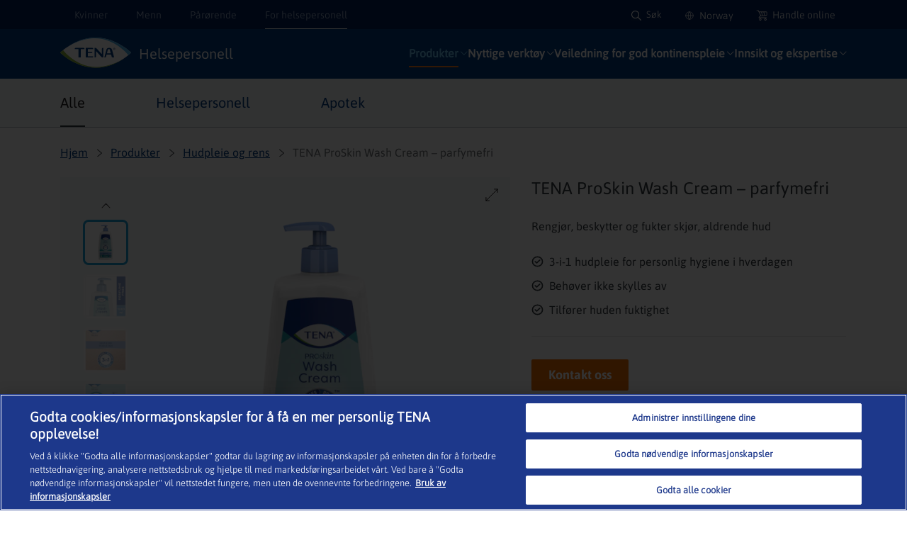

--- FILE ---
content_type: text/html; charset=utf-8
request_url: https://www.tena.no/helsepersonell/produkter/hudpleie-og-rens/rensende-vatservietter-og-kremer/tena-proskin-wash-cream-parfymefri/
body_size: 58604
content:

<!DOCTYPE html>
<html lang="nb-NO" xml:lang="nb-NO" >
<head>
        <script>
 (function (w, d, s, l, i) {
     w[l] = w[l] || [];
     w[l].push({
         'gtm.start': new Date().getTime(),
         event: 'gtm.js'
     });
     var f = d.getElementsByTagName(s)[0],
         j = d.createElement(s),
         dl = l != 'dataLayer' ? '&l=' + l : '';
     j.async = true;
     j.src =
         'https://www.googletagmanager.com/gtm.js?id=' + i + dl;
     f.parentNode.insertBefore(j, f);
 })(window, document, 'script', 'dataLayer', 'GTM-5SJZK66');
        </script>
            <script>
            var pageTypes = 'ProductDetailPage';
            var DomainName = 'http://www.tena.no/helsepersonell/'
            var languageApp = 'nb-NO';
            window.dataLayer = window.dataLayer || [];
            window.dataLayer.push({
            'segment': 'professionals',
            'market': 'NO',
            'language': 'NO',
            'environment': 'live',
            'UID': '195073',
            'page_type': pageTypes,
            'IsFromMaster': 'true',
            'target_group': 'All'
            });
        </script>

        <meta http-equiv="X-UA-Compatible" content="IE=edge,chrome=1" />
    <meta charset="utf-8" /><script type="text/javascript">window.NREUM||(NREUM={});NREUM.info = {"beacon":"bam.nr-data.net","errorBeacon":"bam.nr-data.net","licenseKey":"0daf5539a6","applicationID":"44545598","transactionName":"ZVJTZUJVWUoCBk1cWFwYfGdzG2dYBAB6WllGRV5dXFFFFjMEXlA=","queueTime":0,"applicationTime":1077,"agent":"","atts":""}</script><script type="text/javascript">(window.NREUM||(NREUM={})).init={privacy:{cookies_enabled:false},ajax:{deny_list:["bam.nr-data.net"]},feature_flags:["soft_nav"]};(window.NREUM||(NREUM={})).loader_config={xpid:"VQcFVVVQCRAEUFRWAgQOXg==",licenseKey:"0daf5539a6",applicationID:"44545598",browserID:"44553826"};;/*! For license information please see nr-loader-full-1.306.0.min.js.LICENSE.txt */
(()=>{var e,t,r={384:(e,t,r)=>{"use strict";r.d(t,{NT:()=>a,US:()=>u,Zm:()=>o,bQ:()=>d,dV:()=>c,pV:()=>l});var n=r(6154),i=r(1863),s=r(1910);const a={beacon:"bam.nr-data.net",errorBeacon:"bam.nr-data.net"};function o(){return n.gm.NREUM||(n.gm.NREUM={}),void 0===n.gm.newrelic&&(n.gm.newrelic=n.gm.NREUM),n.gm.NREUM}function c(){let e=o();return e.o||(e.o={ST:n.gm.setTimeout,SI:n.gm.setImmediate||n.gm.setInterval,CT:n.gm.clearTimeout,XHR:n.gm.XMLHttpRequest,REQ:n.gm.Request,EV:n.gm.Event,PR:n.gm.Promise,MO:n.gm.MutationObserver,FETCH:n.gm.fetch,WS:n.gm.WebSocket},(0,s.i)(...Object.values(e.o))),e}function d(e,t){let r=o();r.initializedAgents??={},t.initializedAt={ms:(0,i.t)(),date:new Date},r.initializedAgents[e]=t}function u(e,t){o()[e]=t}function l(){return function(){let e=o();const t=e.info||{};e.info={beacon:a.beacon,errorBeacon:a.errorBeacon,...t}}(),function(){let e=o();const t=e.init||{};e.init={...t}}(),c(),function(){let e=o();const t=e.loader_config||{};e.loader_config={...t}}(),o()}},782:(e,t,r)=>{"use strict";r.d(t,{T:()=>n});const n=r(860).K7.pageViewTiming},860:(e,t,r)=>{"use strict";r.d(t,{$J:()=>u,K7:()=>c,P3:()=>d,XX:()=>i,Yy:()=>o,df:()=>s,qY:()=>n,v4:()=>a});const n="events",i="jserrors",s="browser/blobs",a="rum",o="browser/logs",c={ajax:"ajax",genericEvents:"generic_events",jserrors:i,logging:"logging",metrics:"metrics",pageAction:"page_action",pageViewEvent:"page_view_event",pageViewTiming:"page_view_timing",sessionReplay:"session_replay",sessionTrace:"session_trace",softNav:"soft_navigations",spa:"spa"},d={[c.pageViewEvent]:1,[c.pageViewTiming]:2,[c.metrics]:3,[c.jserrors]:4,[c.spa]:5,[c.ajax]:6,[c.sessionTrace]:7,[c.softNav]:8,[c.sessionReplay]:9,[c.logging]:10,[c.genericEvents]:11},u={[c.pageViewEvent]:a,[c.pageViewTiming]:n,[c.ajax]:n,[c.spa]:n,[c.softNav]:n,[c.metrics]:i,[c.jserrors]:i,[c.sessionTrace]:s,[c.sessionReplay]:s,[c.logging]:o,[c.genericEvents]:"ins"}},944:(e,t,r)=>{"use strict";r.d(t,{R:()=>i});var n=r(3241);function i(e,t){"function"==typeof console.debug&&(console.debug("New Relic Warning: https://github.com/newrelic/newrelic-browser-agent/blob/main/docs/warning-codes.md#".concat(e),t),(0,n.W)({agentIdentifier:null,drained:null,type:"data",name:"warn",feature:"warn",data:{code:e,secondary:t}}))}},993:(e,t,r)=>{"use strict";r.d(t,{A$:()=>s,ET:()=>a,TZ:()=>o,p_:()=>i});var n=r(860);const i={ERROR:"ERROR",WARN:"WARN",INFO:"INFO",DEBUG:"DEBUG",TRACE:"TRACE"},s={OFF:0,ERROR:1,WARN:2,INFO:3,DEBUG:4,TRACE:5},a="log",o=n.K7.logging},1687:(e,t,r)=>{"use strict";r.d(t,{Ak:()=>d,Ze:()=>h,x3:()=>u});var n=r(3241),i=r(7836),s=r(3606),a=r(860),o=r(2646);const c={};function d(e,t){const r={staged:!1,priority:a.P3[t]||0};l(e),c[e].get(t)||c[e].set(t,r)}function u(e,t){e&&c[e]&&(c[e].get(t)&&c[e].delete(t),p(e,t,!1),c[e].size&&f(e))}function l(e){if(!e)throw new Error("agentIdentifier required");c[e]||(c[e]=new Map)}function h(e="",t="feature",r=!1){if(l(e),!e||!c[e].get(t)||r)return p(e,t);c[e].get(t).staged=!0,f(e)}function f(e){const t=Array.from(c[e]);t.every(([e,t])=>t.staged)&&(t.sort((e,t)=>e[1].priority-t[1].priority),t.forEach(([t])=>{c[e].delete(t),p(e,t)}))}function p(e,t,r=!0){const a=e?i.ee.get(e):i.ee,c=s.i.handlers;if(!a.aborted&&a.backlog&&c){if((0,n.W)({agentIdentifier:e,type:"lifecycle",name:"drain",feature:t}),r){const e=a.backlog[t],r=c[t];if(r){for(let t=0;e&&t<e.length;++t)g(e[t],r);Object.entries(r).forEach(([e,t])=>{Object.values(t||{}).forEach(t=>{t[0]?.on&&t[0]?.context()instanceof o.y&&t[0].on(e,t[1])})})}}a.isolatedBacklog||delete c[t],a.backlog[t]=null,a.emit("drain-"+t,[])}}function g(e,t){var r=e[1];Object.values(t[r]||{}).forEach(t=>{var r=e[0];if(t[0]===r){var n=t[1],i=e[3],s=e[2];n.apply(i,s)}})}},1741:(e,t,r)=>{"use strict";r.d(t,{W:()=>s});var n=r(944),i=r(4261);class s{#e(e,...t){if(this[e]!==s.prototype[e])return this[e](...t);(0,n.R)(35,e)}addPageAction(e,t){return this.#e(i.hG,e,t)}register(e){return this.#e(i.eY,e)}recordCustomEvent(e,t){return this.#e(i.fF,e,t)}setPageViewName(e,t){return this.#e(i.Fw,e,t)}setCustomAttribute(e,t,r){return this.#e(i.cD,e,t,r)}noticeError(e,t){return this.#e(i.o5,e,t)}setUserId(e){return this.#e(i.Dl,e)}setApplicationVersion(e){return this.#e(i.nb,e)}setErrorHandler(e){return this.#e(i.bt,e)}addRelease(e,t){return this.#e(i.k6,e,t)}log(e,t){return this.#e(i.$9,e,t)}start(){return this.#e(i.d3)}finished(e){return this.#e(i.BL,e)}recordReplay(){return this.#e(i.CH)}pauseReplay(){return this.#e(i.Tb)}addToTrace(e){return this.#e(i.U2,e)}setCurrentRouteName(e){return this.#e(i.PA,e)}interaction(e){return this.#e(i.dT,e)}wrapLogger(e,t,r){return this.#e(i.Wb,e,t,r)}measure(e,t){return this.#e(i.V1,e,t)}consent(e){return this.#e(i.Pv,e)}}},1863:(e,t,r)=>{"use strict";function n(){return Math.floor(performance.now())}r.d(t,{t:()=>n})},1910:(e,t,r)=>{"use strict";r.d(t,{i:()=>s});var n=r(944);const i=new Map;function s(...e){return e.every(e=>{if(i.has(e))return i.get(e);const t="function"==typeof e?e.toString():"",r=t.includes("[native code]"),s=t.includes("nrWrapper");return r||s||(0,n.R)(64,e?.name||t),i.set(e,r),r})}},2555:(e,t,r)=>{"use strict";r.d(t,{D:()=>o,f:()=>a});var n=r(384),i=r(8122);const s={beacon:n.NT.beacon,errorBeacon:n.NT.errorBeacon,licenseKey:void 0,applicationID:void 0,sa:void 0,queueTime:void 0,applicationTime:void 0,ttGuid:void 0,user:void 0,account:void 0,product:void 0,extra:void 0,jsAttributes:{},userAttributes:void 0,atts:void 0,transactionName:void 0,tNamePlain:void 0};function a(e){try{return!!e.licenseKey&&!!e.errorBeacon&&!!e.applicationID}catch(e){return!1}}const o=e=>(0,i.a)(e,s)},2614:(e,t,r)=>{"use strict";r.d(t,{BB:()=>a,H3:()=>n,g:()=>d,iL:()=>c,tS:()=>o,uh:()=>i,wk:()=>s});const n="NRBA",i="SESSION",s=144e5,a=18e5,o={STARTED:"session-started",PAUSE:"session-pause",RESET:"session-reset",RESUME:"session-resume",UPDATE:"session-update"},c={SAME_TAB:"same-tab",CROSS_TAB:"cross-tab"},d={OFF:0,FULL:1,ERROR:2}},2646:(e,t,r)=>{"use strict";r.d(t,{y:()=>n});class n{constructor(e){this.contextId=e}}},2843:(e,t,r)=>{"use strict";r.d(t,{G:()=>s,u:()=>i});var n=r(3878);function i(e,t=!1,r,i){(0,n.DD)("visibilitychange",function(){if(t)return void("hidden"===document.visibilityState&&e());e(document.visibilityState)},r,i)}function s(e,t,r){(0,n.sp)("pagehide",e,t,r)}},3241:(e,t,r)=>{"use strict";r.d(t,{W:()=>s});var n=r(6154);const i="newrelic";function s(e={}){try{n.gm.dispatchEvent(new CustomEvent(i,{detail:e}))}catch(e){}}},3304:(e,t,r)=>{"use strict";r.d(t,{A:()=>s});var n=r(7836);const i=()=>{const e=new WeakSet;return(t,r)=>{if("object"==typeof r&&null!==r){if(e.has(r))return;e.add(r)}return r}};function s(e){try{return JSON.stringify(e,i())??""}catch(e){try{n.ee.emit("internal-error",[e])}catch(e){}return""}}},3333:(e,t,r)=>{"use strict";r.d(t,{$v:()=>u,TZ:()=>n,Xh:()=>c,Zp:()=>i,kd:()=>d,mq:()=>o,nf:()=>a,qN:()=>s});const n=r(860).K7.genericEvents,i=["auxclick","click","copy","keydown","paste","scrollend"],s=["focus","blur"],a=4,o=1e3,c=2e3,d=["PageAction","UserAction","BrowserPerformance"],u={RESOURCES:"experimental.resources",REGISTER:"register"}},3434:(e,t,r)=>{"use strict";r.d(t,{Jt:()=>s,YM:()=>d});var n=r(7836),i=r(5607);const s="nr@original:".concat(i.W),a=50;var o=Object.prototype.hasOwnProperty,c=!1;function d(e,t){return e||(e=n.ee),r.inPlace=function(e,t,n,i,s){n||(n="");const a="-"===n.charAt(0);for(let o=0;o<t.length;o++){const c=t[o],d=e[c];l(d)||(e[c]=r(d,a?c+n:n,i,c,s))}},r.flag=s,r;function r(t,r,n,c,d){return l(t)?t:(r||(r=""),nrWrapper[s]=t,function(e,t,r){if(Object.defineProperty&&Object.keys)try{return Object.keys(e).forEach(function(r){Object.defineProperty(t,r,{get:function(){return e[r]},set:function(t){return e[r]=t,t}})}),t}catch(e){u([e],r)}for(var n in e)o.call(e,n)&&(t[n]=e[n])}(t,nrWrapper,e),nrWrapper);function nrWrapper(){var s,o,l,h;let f;try{o=this,s=[...arguments],l="function"==typeof n?n(s,o):n||{}}catch(t){u([t,"",[s,o,c],l],e)}i(r+"start",[s,o,c],l,d);const p=performance.now();let g;try{return h=t.apply(o,s),g=performance.now(),h}catch(e){throw g=performance.now(),i(r+"err",[s,o,e],l,d),f=e,f}finally{const e=g-p,t={start:p,end:g,duration:e,isLongTask:e>=a,methodName:c,thrownError:f};t.isLongTask&&i("long-task",[t,o],l,d),i(r+"end",[s,o,h],l,d)}}}function i(r,n,i,s){if(!c||t){var a=c;c=!0;try{e.emit(r,n,i,t,s)}catch(t){u([t,r,n,i],e)}c=a}}}function u(e,t){t||(t=n.ee);try{t.emit("internal-error",e)}catch(e){}}function l(e){return!(e&&"function"==typeof e&&e.apply&&!e[s])}},3606:(e,t,r)=>{"use strict";r.d(t,{i:()=>s});var n=r(9908);s.on=a;var i=s.handlers={};function s(e,t,r,s){a(s||n.d,i,e,t,r)}function a(e,t,r,i,s){s||(s="feature"),e||(e=n.d);var a=t[s]=t[s]||{};(a[r]=a[r]||[]).push([e,i])}},3738:(e,t,r)=>{"use strict";r.d(t,{He:()=>i,Kp:()=>o,Lc:()=>d,Rz:()=>u,TZ:()=>n,bD:()=>s,d3:()=>a,jx:()=>l,sl:()=>h,uP:()=>c});const n=r(860).K7.sessionTrace,i="bstResource",s="resource",a="-start",o="-end",c="fn"+a,d="fn"+o,u="pushState",l=1e3,h=3e4},3785:(e,t,r)=>{"use strict";r.d(t,{R:()=>c,b:()=>d});var n=r(9908),i=r(1863),s=r(860),a=r(3969),o=r(993);function c(e,t,r={},c=o.p_.INFO,d=!0,u,l=(0,i.t)()){(0,n.p)(a.xV,["API/logging/".concat(c.toLowerCase(),"/called")],void 0,s.K7.metrics,e),(0,n.p)(o.ET,[l,t,r,c,d,u],void 0,s.K7.logging,e)}function d(e){return"string"==typeof e&&Object.values(o.p_).some(t=>t===e.toUpperCase().trim())}},3878:(e,t,r)=>{"use strict";function n(e,t){return{capture:e,passive:!1,signal:t}}function i(e,t,r=!1,i){window.addEventListener(e,t,n(r,i))}function s(e,t,r=!1,i){document.addEventListener(e,t,n(r,i))}r.d(t,{DD:()=>s,jT:()=>n,sp:()=>i})},3969:(e,t,r)=>{"use strict";r.d(t,{TZ:()=>n,XG:()=>o,rs:()=>i,xV:()=>a,z_:()=>s});const n=r(860).K7.metrics,i="sm",s="cm",a="storeSupportabilityMetrics",o="storeEventMetrics"},4234:(e,t,r)=>{"use strict";r.d(t,{W:()=>s});var n=r(7836),i=r(1687);class s{constructor(e,t){this.agentIdentifier=e,this.ee=n.ee.get(e),this.featureName=t,this.blocked=!1}deregisterDrain(){(0,i.x3)(this.agentIdentifier,this.featureName)}}},4261:(e,t,r)=>{"use strict";r.d(t,{$9:()=>d,BL:()=>o,CH:()=>f,Dl:()=>w,Fw:()=>y,PA:()=>m,Pl:()=>n,Pv:()=>E,Tb:()=>l,U2:()=>s,V1:()=>T,Wb:()=>x,bt:()=>b,cD:()=>v,d3:()=>R,dT:()=>c,eY:()=>p,fF:()=>h,hG:()=>i,k6:()=>a,nb:()=>g,o5:()=>u});const n="api-",i="addPageAction",s="addToTrace",a="addRelease",o="finished",c="interaction",d="log",u="noticeError",l="pauseReplay",h="recordCustomEvent",f="recordReplay",p="register",g="setApplicationVersion",m="setCurrentRouteName",v="setCustomAttribute",b="setErrorHandler",y="setPageViewName",w="setUserId",R="start",x="wrapLogger",T="measure",E="consent"},4387:(e,t,r)=>{"use strict";function n(e={}){return!(!e.id||!e.name)}function i(e){return"string"==typeof e&&e.trim().length<501||"number"==typeof e}function s(e,t){if(2!==t?.harvestEndpointVersion)return{};const r=t.agentRef.runtime.appMetadata.agents[0].entityGuid;return n(e)?{"source.id":e.id,"source.name":e.name,"source.type":e.type,"parent.id":e.parent?.id||r}:{"entity.guid":r,appId:t.agentRef.info.applicationID}}r.d(t,{Ux:()=>s,c7:()=>n,yo:()=>i})},5205:(e,t,r)=>{"use strict";r.d(t,{j:()=>A});var n=r(384),i=r(1741);var s=r(2555),a=r(3333);const o=e=>{if(!e||"string"!=typeof e)return!1;try{document.createDocumentFragment().querySelector(e)}catch{return!1}return!0};var c=r(2614),d=r(944),u=r(8122);const l="[data-nr-mask]",h=e=>(0,u.a)(e,(()=>{const e={feature_flags:[],experimental:{allow_registered_children:!1,resources:!1},mask_selector:"*",block_selector:"[data-nr-block]",mask_input_options:{color:!1,date:!1,"datetime-local":!1,email:!1,month:!1,number:!1,range:!1,search:!1,tel:!1,text:!1,time:!1,url:!1,week:!1,textarea:!1,select:!1,password:!0}};return{ajax:{deny_list:void 0,block_internal:!0,enabled:!0,autoStart:!0},api:{get allow_registered_children(){return e.feature_flags.includes(a.$v.REGISTER)||e.experimental.allow_registered_children},set allow_registered_children(t){e.experimental.allow_registered_children=t},duplicate_registered_data:!1},browser_consent_mode:{enabled:!1},distributed_tracing:{enabled:void 0,exclude_newrelic_header:void 0,cors_use_newrelic_header:void 0,cors_use_tracecontext_headers:void 0,allowed_origins:void 0},get feature_flags(){return e.feature_flags},set feature_flags(t){e.feature_flags=t},generic_events:{enabled:!0,autoStart:!0},harvest:{interval:30},jserrors:{enabled:!0,autoStart:!0},logging:{enabled:!0,autoStart:!0},metrics:{enabled:!0,autoStart:!0},obfuscate:void 0,page_action:{enabled:!0},page_view_event:{enabled:!0,autoStart:!0},page_view_timing:{enabled:!0,autoStart:!0},performance:{capture_marks:!1,capture_measures:!1,capture_detail:!0,resources:{get enabled(){return e.feature_flags.includes(a.$v.RESOURCES)||e.experimental.resources},set enabled(t){e.experimental.resources=t},asset_types:[],first_party_domains:[],ignore_newrelic:!0}},privacy:{cookies_enabled:!0},proxy:{assets:void 0,beacon:void 0},session:{expiresMs:c.wk,inactiveMs:c.BB},session_replay:{autoStart:!0,enabled:!1,preload:!1,sampling_rate:10,error_sampling_rate:100,collect_fonts:!1,inline_images:!1,fix_stylesheets:!0,mask_all_inputs:!0,get mask_text_selector(){return e.mask_selector},set mask_text_selector(t){o(t)?e.mask_selector="".concat(t,",").concat(l):""===t||null===t?e.mask_selector=l:(0,d.R)(5,t)},get block_class(){return"nr-block"},get ignore_class(){return"nr-ignore"},get mask_text_class(){return"nr-mask"},get block_selector(){return e.block_selector},set block_selector(t){o(t)?e.block_selector+=",".concat(t):""!==t&&(0,d.R)(6,t)},get mask_input_options(){return e.mask_input_options},set mask_input_options(t){t&&"object"==typeof t?e.mask_input_options={...t,password:!0}:(0,d.R)(7,t)}},session_trace:{enabled:!0,autoStart:!0},soft_navigations:{enabled:!0,autoStart:!0},spa:{enabled:!0,autoStart:!0},ssl:void 0,user_actions:{enabled:!0,elementAttributes:["id","className","tagName","type"]}}})());var f=r(6154),p=r(9324);let g=0;const m={buildEnv:p.F3,distMethod:p.Xs,version:p.xv,originTime:f.WN},v={consented:!1},b={appMetadata:{},get consented(){return this.session?.state?.consent||v.consented},set consented(e){v.consented=e},customTransaction:void 0,denyList:void 0,disabled:!1,harvester:void 0,isolatedBacklog:!1,isRecording:!1,loaderType:void 0,maxBytes:3e4,obfuscator:void 0,onerror:void 0,ptid:void 0,releaseIds:{},session:void 0,timeKeeper:void 0,registeredEntities:[],jsAttributesMetadata:{bytes:0},get harvestCount(){return++g}},y=e=>{const t=(0,u.a)(e,b),r=Object.keys(m).reduce((e,t)=>(e[t]={value:m[t],writable:!1,configurable:!0,enumerable:!0},e),{});return Object.defineProperties(t,r)};var w=r(5701);const R=e=>{const t=e.startsWith("http");e+="/",r.p=t?e:"https://"+e};var x=r(7836),T=r(3241);const E={accountID:void 0,trustKey:void 0,agentID:void 0,licenseKey:void 0,applicationID:void 0,xpid:void 0},S=e=>(0,u.a)(e,E),_=new Set;function A(e,t={},r,a){let{init:o,info:c,loader_config:d,runtime:u={},exposed:l=!0}=t;if(!c){const e=(0,n.pV)();o=e.init,c=e.info,d=e.loader_config}e.init=h(o||{}),e.loader_config=S(d||{}),c.jsAttributes??={},f.bv&&(c.jsAttributes.isWorker=!0),e.info=(0,s.D)(c);const p=e.init,g=[c.beacon,c.errorBeacon];_.has(e.agentIdentifier)||(p.proxy.assets&&(R(p.proxy.assets),g.push(p.proxy.assets)),p.proxy.beacon&&g.push(p.proxy.beacon),e.beacons=[...g],function(e){const t=(0,n.pV)();Object.getOwnPropertyNames(i.W.prototype).forEach(r=>{const n=i.W.prototype[r];if("function"!=typeof n||"constructor"===n)return;let s=t[r];e[r]&&!1!==e.exposed&&"micro-agent"!==e.runtime?.loaderType&&(t[r]=(...t)=>{const n=e[r](...t);return s?s(...t):n})})}(e),(0,n.US)("activatedFeatures",w.B),e.runSoftNavOverSpa&&=!0===p.soft_navigations.enabled&&p.feature_flags.includes("soft_nav")),u.denyList=[...p.ajax.deny_list||[],...p.ajax.block_internal?g:[]],u.ptid=e.agentIdentifier,u.loaderType=r,e.runtime=y(u),_.has(e.agentIdentifier)||(e.ee=x.ee.get(e.agentIdentifier),e.exposed=l,(0,T.W)({agentIdentifier:e.agentIdentifier,drained:!!w.B?.[e.agentIdentifier],type:"lifecycle",name:"initialize",feature:void 0,data:e.config})),_.add(e.agentIdentifier)}},5270:(e,t,r)=>{"use strict";r.d(t,{Aw:()=>a,SR:()=>s,rF:()=>o});var n=r(384),i=r(7767);function s(e){return!!(0,n.dV)().o.MO&&(0,i.V)(e)&&!0===e?.session_trace.enabled}function a(e){return!0===e?.session_replay.preload&&s(e)}function o(e,t){try{if("string"==typeof t?.type){if("password"===t.type.toLowerCase())return"*".repeat(e?.length||0);if(void 0!==t?.dataset?.nrUnmask||t?.classList?.contains("nr-unmask"))return e}}catch(e){}return"string"==typeof e?e.replace(/[\S]/g,"*"):"*".repeat(e?.length||0)}},5289:(e,t,r)=>{"use strict";r.d(t,{GG:()=>a,Qr:()=>c,sB:()=>o});var n=r(3878),i=r(6389);function s(){return"undefined"==typeof document||"complete"===document.readyState}function a(e,t){if(s())return e();const r=(0,i.J)(e),a=setInterval(()=>{s()&&(clearInterval(a),r())},500);(0,n.sp)("load",r,t)}function o(e){if(s())return e();(0,n.DD)("DOMContentLoaded",e)}function c(e){if(s())return e();(0,n.sp)("popstate",e)}},5607:(e,t,r)=>{"use strict";r.d(t,{W:()=>n});const n=(0,r(9566).bz)()},5701:(e,t,r)=>{"use strict";r.d(t,{B:()=>s,t:()=>a});var n=r(3241);const i=new Set,s={};function a(e,t){const r=t.agentIdentifier;s[r]??={},e&&"object"==typeof e&&(i.has(r)||(t.ee.emit("rumresp",[e]),s[r]=e,i.add(r),(0,n.W)({agentIdentifier:r,loaded:!0,drained:!0,type:"lifecycle",name:"load",feature:void 0,data:e})))}},6154:(e,t,r)=>{"use strict";r.d(t,{OF:()=>d,RI:()=>i,WN:()=>h,bv:()=>s,eN:()=>f,gm:()=>a,lR:()=>l,m:()=>c,mw:()=>o,sb:()=>u});var n=r(1863);const i="undefined"!=typeof window&&!!window.document,s="undefined"!=typeof WorkerGlobalScope&&("undefined"!=typeof self&&self instanceof WorkerGlobalScope&&self.navigator instanceof WorkerNavigator||"undefined"!=typeof globalThis&&globalThis instanceof WorkerGlobalScope&&globalThis.navigator instanceof WorkerNavigator),a=i?window:"undefined"!=typeof WorkerGlobalScope&&("undefined"!=typeof self&&self instanceof WorkerGlobalScope&&self||"undefined"!=typeof globalThis&&globalThis instanceof WorkerGlobalScope&&globalThis),o=Boolean("hidden"===a?.document?.visibilityState),c=""+a?.location,d=/iPad|iPhone|iPod/.test(a.navigator?.userAgent),u=d&&"undefined"==typeof SharedWorker,l=(()=>{const e=a.navigator?.userAgent?.match(/Firefox[/\s](\d+\.\d+)/);return Array.isArray(e)&&e.length>=2?+e[1]:0})(),h=Date.now()-(0,n.t)(),f=()=>"undefined"!=typeof PerformanceNavigationTiming&&a?.performance?.getEntriesByType("navigation")?.[0]?.responseStart},6344:(e,t,r)=>{"use strict";r.d(t,{BB:()=>u,Qb:()=>l,TZ:()=>i,Ug:()=>a,Vh:()=>s,_s:()=>o,bc:()=>d,yP:()=>c});var n=r(2614);const i=r(860).K7.sessionReplay,s="errorDuringReplay",a=.12,o={DomContentLoaded:0,Load:1,FullSnapshot:2,IncrementalSnapshot:3,Meta:4,Custom:5},c={[n.g.ERROR]:15e3,[n.g.FULL]:3e5,[n.g.OFF]:0},d={RESET:{message:"Session was reset",sm:"Reset"},IMPORT:{message:"Recorder failed to import",sm:"Import"},TOO_MANY:{message:"429: Too Many Requests",sm:"Too-Many"},TOO_BIG:{message:"Payload was too large",sm:"Too-Big"},CROSS_TAB:{message:"Session Entity was set to OFF on another tab",sm:"Cross-Tab"},ENTITLEMENTS:{message:"Session Replay is not allowed and will not be started",sm:"Entitlement"}},u=5e3,l={API:"api",RESUME:"resume",SWITCH_TO_FULL:"switchToFull",INITIALIZE:"initialize",PRELOAD:"preload"}},6389:(e,t,r)=>{"use strict";function n(e,t=500,r={}){const n=r?.leading||!1;let i;return(...r)=>{n&&void 0===i&&(e.apply(this,r),i=setTimeout(()=>{i=clearTimeout(i)},t)),n||(clearTimeout(i),i=setTimeout(()=>{e.apply(this,r)},t))}}function i(e){let t=!1;return(...r)=>{t||(t=!0,e.apply(this,r))}}r.d(t,{J:()=>i,s:()=>n})},6630:(e,t,r)=>{"use strict";r.d(t,{T:()=>n});const n=r(860).K7.pageViewEvent},6774:(e,t,r)=>{"use strict";r.d(t,{T:()=>n});const n=r(860).K7.jserrors},7295:(e,t,r)=>{"use strict";r.d(t,{Xv:()=>a,gX:()=>i,iW:()=>s});var n=[];function i(e){if(!e||s(e))return!1;if(0===n.length)return!0;for(var t=0;t<n.length;t++){var r=n[t];if("*"===r.hostname)return!1;if(o(r.hostname,e.hostname)&&c(r.pathname,e.pathname))return!1}return!0}function s(e){return void 0===e.hostname}function a(e){if(n=[],e&&e.length)for(var t=0;t<e.length;t++){let r=e[t];if(!r)continue;0===r.indexOf("http://")?r=r.substring(7):0===r.indexOf("https://")&&(r=r.substring(8));const i=r.indexOf("/");let s,a;i>0?(s=r.substring(0,i),a=r.substring(i)):(s=r,a="");let[o]=s.split(":");n.push({hostname:o,pathname:a})}}function o(e,t){return!(e.length>t.length)&&t.indexOf(e)===t.length-e.length}function c(e,t){return 0===e.indexOf("/")&&(e=e.substring(1)),0===t.indexOf("/")&&(t=t.substring(1)),""===e||e===t}},7485:(e,t,r)=>{"use strict";r.d(t,{D:()=>i});var n=r(6154);function i(e){if(0===(e||"").indexOf("data:"))return{protocol:"data"};try{const t=new URL(e,location.href),r={port:t.port,hostname:t.hostname,pathname:t.pathname,search:t.search,protocol:t.protocol.slice(0,t.protocol.indexOf(":")),sameOrigin:t.protocol===n.gm?.location?.protocol&&t.host===n.gm?.location?.host};return r.port&&""!==r.port||("http:"===t.protocol&&(r.port="80"),"https:"===t.protocol&&(r.port="443")),r.pathname&&""!==r.pathname?r.pathname.startsWith("/")||(r.pathname="/".concat(r.pathname)):r.pathname="/",r}catch(e){return{}}}},7699:(e,t,r)=>{"use strict";r.d(t,{It:()=>s,KC:()=>o,No:()=>i,qh:()=>a});var n=r(860);const i=16e3,s=1e6,a="SESSION_ERROR",o={[n.K7.logging]:!0,[n.K7.genericEvents]:!1,[n.K7.jserrors]:!1,[n.K7.ajax]:!1}},7767:(e,t,r)=>{"use strict";r.d(t,{V:()=>i});var n=r(6154);const i=e=>n.RI&&!0===e?.privacy.cookies_enabled},7836:(e,t,r)=>{"use strict";r.d(t,{P:()=>o,ee:()=>c});var n=r(384),i=r(8990),s=r(2646),a=r(5607);const o="nr@context:".concat(a.W),c=function e(t,r){var n={},a={},u={},l=!1;try{l=16===r.length&&d.initializedAgents?.[r]?.runtime.isolatedBacklog}catch(e){}var h={on:p,addEventListener:p,removeEventListener:function(e,t){var r=n[e];if(!r)return;for(var i=0;i<r.length;i++)r[i]===t&&r.splice(i,1)},emit:function(e,r,n,i,s){!1!==s&&(s=!0);if(c.aborted&&!i)return;t&&s&&t.emit(e,r,n);var o=f(n);g(e).forEach(e=>{e.apply(o,r)});var d=v()[a[e]];d&&d.push([h,e,r,o]);return o},get:m,listeners:g,context:f,buffer:function(e,t){const r=v();if(t=t||"feature",h.aborted)return;Object.entries(e||{}).forEach(([e,n])=>{a[n]=t,t in r||(r[t]=[])})},abort:function(){h._aborted=!0,Object.keys(h.backlog).forEach(e=>{delete h.backlog[e]})},isBuffering:function(e){return!!v()[a[e]]},debugId:r,backlog:l?{}:t&&"object"==typeof t.backlog?t.backlog:{},isolatedBacklog:l};return Object.defineProperty(h,"aborted",{get:()=>{let e=h._aborted||!1;return e||(t&&(e=t.aborted),e)}}),h;function f(e){return e&&e instanceof s.y?e:e?(0,i.I)(e,o,()=>new s.y(o)):new s.y(o)}function p(e,t){n[e]=g(e).concat(t)}function g(e){return n[e]||[]}function m(t){return u[t]=u[t]||e(h,t)}function v(){return h.backlog}}(void 0,"globalEE"),d=(0,n.Zm)();d.ee||(d.ee=c)},8122:(e,t,r)=>{"use strict";r.d(t,{a:()=>i});var n=r(944);function i(e,t){try{if(!e||"object"!=typeof e)return(0,n.R)(3);if(!t||"object"!=typeof t)return(0,n.R)(4);const r=Object.create(Object.getPrototypeOf(t),Object.getOwnPropertyDescriptors(t)),s=0===Object.keys(r).length?e:r;for(let a in s)if(void 0!==e[a])try{if(null===e[a]){r[a]=null;continue}Array.isArray(e[a])&&Array.isArray(t[a])?r[a]=Array.from(new Set([...e[a],...t[a]])):"object"==typeof e[a]&&"object"==typeof t[a]?r[a]=i(e[a],t[a]):r[a]=e[a]}catch(e){r[a]||(0,n.R)(1,e)}return r}catch(e){(0,n.R)(2,e)}}},8139:(e,t,r)=>{"use strict";r.d(t,{u:()=>h});var n=r(7836),i=r(3434),s=r(8990),a=r(6154);const o={},c=a.gm.XMLHttpRequest,d="addEventListener",u="removeEventListener",l="nr@wrapped:".concat(n.P);function h(e){var t=function(e){return(e||n.ee).get("events")}(e);if(o[t.debugId]++)return t;o[t.debugId]=1;var r=(0,i.YM)(t,!0);function h(e){r.inPlace(e,[d,u],"-",p)}function p(e,t){return e[1]}return"getPrototypeOf"in Object&&(a.RI&&f(document,h),c&&f(c.prototype,h),f(a.gm,h)),t.on(d+"-start",function(e,t){var n=e[1];if(null!==n&&("function"==typeof n||"object"==typeof n)&&"newrelic"!==e[0]){var i=(0,s.I)(n,l,function(){var e={object:function(){if("function"!=typeof n.handleEvent)return;return n.handleEvent.apply(n,arguments)},function:n}[typeof n];return e?r(e,"fn-",null,e.name||"anonymous"):n});this.wrapped=e[1]=i}}),t.on(u+"-start",function(e){e[1]=this.wrapped||e[1]}),t}function f(e,t,...r){let n=e;for(;"object"==typeof n&&!Object.prototype.hasOwnProperty.call(n,d);)n=Object.getPrototypeOf(n);n&&t(n,...r)}},8374:(e,t,r)=>{r.nc=(()=>{try{return document?.currentScript?.nonce}catch(e){}return""})()},8990:(e,t,r)=>{"use strict";r.d(t,{I:()=>i});var n=Object.prototype.hasOwnProperty;function i(e,t,r){if(n.call(e,t))return e[t];var i=r();if(Object.defineProperty&&Object.keys)try{return Object.defineProperty(e,t,{value:i,writable:!0,enumerable:!1}),i}catch(e){}return e[t]=i,i}},9300:(e,t,r)=>{"use strict";r.d(t,{T:()=>n});const n=r(860).K7.ajax},9324:(e,t,r)=>{"use strict";r.d(t,{AJ:()=>a,F3:()=>i,Xs:()=>s,Yq:()=>o,xv:()=>n});const n="1.306.0",i="PROD",s="CDN",a="@newrelic/rrweb",o="1.0.1"},9566:(e,t,r)=>{"use strict";r.d(t,{LA:()=>o,ZF:()=>c,bz:()=>a,el:()=>d});var n=r(6154);const i="xxxxxxxx-xxxx-4xxx-yxxx-xxxxxxxxxxxx";function s(e,t){return e?15&e[t]:16*Math.random()|0}function a(){const e=n.gm?.crypto||n.gm?.msCrypto;let t,r=0;return e&&e.getRandomValues&&(t=e.getRandomValues(new Uint8Array(30))),i.split("").map(e=>"x"===e?s(t,r++).toString(16):"y"===e?(3&s()|8).toString(16):e).join("")}function o(e){const t=n.gm?.crypto||n.gm?.msCrypto;let r,i=0;t&&t.getRandomValues&&(r=t.getRandomValues(new Uint8Array(e)));const a=[];for(var o=0;o<e;o++)a.push(s(r,i++).toString(16));return a.join("")}function c(){return o(16)}function d(){return o(32)}},9908:(e,t,r)=>{"use strict";r.d(t,{d:()=>n,p:()=>i});var n=r(7836).ee.get("handle");function i(e,t,r,i,s){s?(s.buffer([e],i),s.emit(e,t,r)):(n.buffer([e],i),n.emit(e,t,r))}}},n={};function i(e){var t=n[e];if(void 0!==t)return t.exports;var s=n[e]={exports:{}};return r[e](s,s.exports,i),s.exports}i.m=r,i.d=(e,t)=>{for(var r in t)i.o(t,r)&&!i.o(e,r)&&Object.defineProperty(e,r,{enumerable:!0,get:t[r]})},i.f={},i.e=e=>Promise.all(Object.keys(i.f).reduce((t,r)=>(i.f[r](e,t),t),[])),i.u=e=>({95:"nr-full-compressor",222:"nr-full-recorder",891:"nr-full"}[e]+"-1.306.0.min.js"),i.o=(e,t)=>Object.prototype.hasOwnProperty.call(e,t),e={},t="NRBA-1.306.0.PROD:",i.l=(r,n,s,a)=>{if(e[r])e[r].push(n);else{var o,c;if(void 0!==s)for(var d=document.getElementsByTagName("script"),u=0;u<d.length;u++){var l=d[u];if(l.getAttribute("src")==r||l.getAttribute("data-webpack")==t+s){o=l;break}}if(!o){c=!0;var h={891:"sha512-/qWwMy3p/JNeZV9rxHDveO1SVRPsZc7FtEp+2Lwg2eXDKVTRsSkepoVKGoM6a2PaBKhi7tgk9Syz3GHhV/yEBw==",222:"sha512-TKprBSnI/se97DcqYC50sbV35OK4fdHFoUVFjQ3MxPzZoM9kVYF05SBRTnmHgdFeKzeyKrmNtyMZ/laMgnVIYw==",95:"sha512-Biiz6/+C2nyMTq0pqutBfzkUzT6wYxHWDsq0djpz1lZPBXEE/rPEha8AflYkYG65zieTtpxqEWp7DB+N32u4RA=="};(o=document.createElement("script")).charset="utf-8",i.nc&&o.setAttribute("nonce",i.nc),o.setAttribute("data-webpack",t+s),o.src=r,0!==o.src.indexOf(window.location.origin+"/")&&(o.crossOrigin="anonymous"),h[a]&&(o.integrity=h[a])}e[r]=[n];var f=(t,n)=>{o.onerror=o.onload=null,clearTimeout(p);var i=e[r];if(delete e[r],o.parentNode&&o.parentNode.removeChild(o),i&&i.forEach(e=>e(n)),t)return t(n)},p=setTimeout(f.bind(null,void 0,{type:"timeout",target:o}),12e4);o.onerror=f.bind(null,o.onerror),o.onload=f.bind(null,o.onload),c&&document.head.appendChild(o)}},i.r=e=>{"undefined"!=typeof Symbol&&Symbol.toStringTag&&Object.defineProperty(e,Symbol.toStringTag,{value:"Module"}),Object.defineProperty(e,"__esModule",{value:!0})},i.p="https://js-agent.newrelic.com/",(()=>{var e={85:0,959:0};i.f.j=(t,r)=>{var n=i.o(e,t)?e[t]:void 0;if(0!==n)if(n)r.push(n[2]);else{var s=new Promise((r,i)=>n=e[t]=[r,i]);r.push(n[2]=s);var a=i.p+i.u(t),o=new Error;i.l(a,r=>{if(i.o(e,t)&&(0!==(n=e[t])&&(e[t]=void 0),n)){var s=r&&("load"===r.type?"missing":r.type),a=r&&r.target&&r.target.src;o.message="Loading chunk "+t+" failed: ("+s+": "+a+")",o.name="ChunkLoadError",o.type=s,o.request=a,n[1](o)}},"chunk-"+t,t)}};var t=(t,r)=>{var n,s,[a,o,c]=r,d=0;if(a.some(t=>0!==e[t])){for(n in o)i.o(o,n)&&(i.m[n]=o[n]);if(c)c(i)}for(t&&t(r);d<a.length;d++)s=a[d],i.o(e,s)&&e[s]&&e[s][0](),e[s]=0},r=self["webpackChunk:NRBA-1.306.0.PROD"]=self["webpackChunk:NRBA-1.306.0.PROD"]||[];r.forEach(t.bind(null,0)),r.push=t.bind(null,r.push.bind(r))})(),(()=>{"use strict";i(8374);var e=i(9566),t=i(1741);class r extends t.W{agentIdentifier=(0,e.LA)(16)}var n=i(860);const s=Object.values(n.K7);var a=i(5205);var o=i(9908),c=i(1863),d=i(4261),u=i(3241),l=i(944),h=i(5701),f=i(3969);function p(e,t,i,s){const a=s||i;!a||a[e]&&a[e]!==r.prototype[e]||(a[e]=function(){(0,o.p)(f.xV,["API/"+e+"/called"],void 0,n.K7.metrics,i.ee),(0,u.W)({agentIdentifier:i.agentIdentifier,drained:!!h.B?.[i.agentIdentifier],type:"data",name:"api",feature:d.Pl+e,data:{}});try{return t.apply(this,arguments)}catch(e){(0,l.R)(23,e)}})}function g(e,t,r,n,i){const s=e.info;null===r?delete s.jsAttributes[t]:s.jsAttributes[t]=r,(i||null===r)&&(0,o.p)(d.Pl+n,[(0,c.t)(),t,r],void 0,"session",e.ee)}var m=i(1687),v=i(4234),b=i(5289),y=i(6154),w=i(5270),R=i(7767),x=i(6389),T=i(7699);class E extends v.W{constructor(e,t){super(e.agentIdentifier,t),this.agentRef=e,this.abortHandler=void 0,this.featAggregate=void 0,this.loadedSuccessfully=void 0,this.onAggregateImported=new Promise(e=>{this.loadedSuccessfully=e}),this.deferred=Promise.resolve(),!1===e.init[this.featureName].autoStart?this.deferred=new Promise((t,r)=>{this.ee.on("manual-start-all",(0,x.J)(()=>{(0,m.Ak)(e.agentIdentifier,this.featureName),t()}))}):(0,m.Ak)(e.agentIdentifier,t)}importAggregator(e,t,r={}){if(this.featAggregate)return;const n=async()=>{let n;await this.deferred;try{if((0,R.V)(e.init)){const{setupAgentSession:t}=await i.e(891).then(i.bind(i,8766));n=t(e)}}catch(e){(0,l.R)(20,e),this.ee.emit("internal-error",[e]),(0,o.p)(T.qh,[e],void 0,this.featureName,this.ee)}try{if(!this.#t(this.featureName,n,e.init))return(0,m.Ze)(this.agentIdentifier,this.featureName),void this.loadedSuccessfully(!1);const{Aggregate:i}=await t();this.featAggregate=new i(e,r),e.runtime.harvester.initializedAggregates.push(this.featAggregate),this.loadedSuccessfully(!0)}catch(e){(0,l.R)(34,e),this.abortHandler?.(),(0,m.Ze)(this.agentIdentifier,this.featureName,!0),this.loadedSuccessfully(!1),this.ee&&this.ee.abort()}};y.RI?(0,b.GG)(()=>n(),!0):n()}#t(e,t,r){if(this.blocked)return!1;switch(e){case n.K7.sessionReplay:return(0,w.SR)(r)&&!!t;case n.K7.sessionTrace:return!!t;default:return!0}}}var S=i(6630),_=i(2614);class A extends E{static featureName=S.T;constructor(e){var t;super(e,S.T),this.setupInspectionEvents(e.agentIdentifier),t=e,p(d.Fw,function(e,r){"string"==typeof e&&("/"!==e.charAt(0)&&(e="/"+e),t.runtime.customTransaction=(r||"http://custom.transaction")+e,(0,o.p)(d.Pl+d.Fw,[(0,c.t)()],void 0,void 0,t.ee))},t),this.importAggregator(e,()=>i.e(891).then(i.bind(i,3718)))}setupInspectionEvents(e){const t=(t,r)=>{t&&(0,u.W)({agentIdentifier:e,timeStamp:t.timeStamp,loaded:"complete"===t.target.readyState,type:"window",name:r,data:t.target.location+""})};(0,b.sB)(e=>{t(e,"DOMContentLoaded")}),(0,b.GG)(e=>{t(e,"load")}),(0,b.Qr)(e=>{t(e,"navigate")}),this.ee.on(_.tS.UPDATE,(t,r)=>{(0,u.W)({agentIdentifier:e,type:"lifecycle",name:"session",data:r})})}}var O=i(384);var I=i(2843),N=i(782);class P extends E{static featureName=N.T;constructor(e){super(e,N.T),y.RI&&((0,I.u)(()=>(0,o.p)("docHidden",[(0,c.t)()],void 0,N.T,this.ee),!0),(0,I.G)(()=>(0,o.p)("winPagehide",[(0,c.t)()],void 0,N.T,this.ee)),this.importAggregator(e,()=>i.e(891).then(i.bind(i,9018))))}}class k extends E{static featureName=f.TZ;constructor(e){super(e,f.TZ),y.RI&&document.addEventListener("securitypolicyviolation",e=>{(0,o.p)(f.xV,["Generic/CSPViolation/Detected"],void 0,this.featureName,this.ee)}),this.importAggregator(e,()=>i.e(891).then(i.bind(i,6555)))}}var D=i(6774),C=i(3878),j=i(3304);class L{constructor(e,t,r,n,i){this.name="UncaughtError",this.message="string"==typeof e?e:(0,j.A)(e),this.sourceURL=t,this.line=r,this.column=n,this.__newrelic=i}}function M(e){return K(e)?e:new L(void 0!==e?.message?e.message:e,e?.filename||e?.sourceURL,e?.lineno||e?.line,e?.colno||e?.col,e?.__newrelic,e?.cause)}function H(e){const t="Unhandled Promise Rejection: ";if(!e?.reason)return;if(K(e.reason)){try{e.reason.message.startsWith(t)||(e.reason.message=t+e.reason.message)}catch(e){}return M(e.reason)}const r=M(e.reason);return(r.message||"").startsWith(t)||(r.message=t+r.message),r}function B(e){if(e.error instanceof SyntaxError&&!/:\d+$/.test(e.error.stack?.trim())){const t=new L(e.message,e.filename,e.lineno,e.colno,e.error.__newrelic,e.cause);return t.name=SyntaxError.name,t}return K(e.error)?e.error:M(e)}function K(e){return e instanceof Error&&!!e.stack}function W(e,t,r,i,s=(0,c.t)()){"string"==typeof e&&(e=new Error(e)),(0,o.p)("err",[e,s,!1,t,r.runtime.isRecording,void 0,i],void 0,n.K7.jserrors,r.ee),(0,o.p)("uaErr",[],void 0,n.K7.genericEvents,r.ee)}var F=i(4387),U=i(993),V=i(3785);function z(e,{customAttributes:t={},level:r=U.p_.INFO}={},n,i,s=(0,c.t)()){(0,V.R)(n.ee,e,t,r,!1,i,s)}function G(e,t,r,i,s=(0,c.t)()){(0,o.p)(d.Pl+d.hG,[s,e,t,i],void 0,n.K7.genericEvents,r.ee)}function q(e,t,r,i,s=(0,c.t)()){const{start:a,end:u,customAttributes:h}=t||{},f={customAttributes:h||{}};if("object"!=typeof f.customAttributes||"string"!=typeof e||0===e.length)return void(0,l.R)(57);const p=(e,t)=>null==e?t:"number"==typeof e?e:e instanceof PerformanceMark?e.startTime:Number.NaN;if(f.start=p(a,0),f.end=p(u,s),Number.isNaN(f.start)||Number.isNaN(f.end))(0,l.R)(57);else{if(f.duration=f.end-f.start,!(f.duration<0))return(0,o.p)(d.Pl+d.V1,[f,e,i],void 0,n.K7.genericEvents,r.ee),f;(0,l.R)(58)}}function Z(e,t={},r,i,s=(0,c.t)()){(0,o.p)(d.Pl+d.fF,[s,e,t,i],void 0,n.K7.genericEvents,r.ee)}function X(e){p(d.eY,function(t){return J(e,t)},e)}function J(e,t,r){const i={};(0,l.R)(54,"newrelic.register"),t||={},t.type="MFE",t.licenseKey||=e.info.licenseKey,t.blocked=!1,t.parent=r||{};let s=()=>{};const a=e.runtime.registeredEntities,d=a.find(({metadata:{target:{id:e,name:r}}})=>e===t.id);if(d)return d.metadata.target.name!==t.name&&(d.metadata.target.name=t.name),d;const u=e=>{t.blocked=!0,s=e};e.init.api.allow_registered_children||u((0,x.J)(()=>(0,l.R)(55))),(0,F.c7)(t)||u((0,x.J)(()=>(0,l.R)(48,t))),(0,F.yo)(t.id)&&(0,F.yo)(t.name)||u((0,x.J)(()=>(0,l.R)(48,t)));const h={addPageAction:(r,n={})=>m(G,[r,{...i,...n},e],t),log:(r,n={})=>m(z,[r,{...n,customAttributes:{...i,...n.customAttributes||{}}},e],t),measure:(r,n={})=>m(q,[r,{...n,customAttributes:{...i,...n.customAttributes||{}}},e],t),noticeError:(r,n={})=>m(W,[r,{...i,...n},e],t),register:(t={})=>m(J,[e,t],h.metadata.target),recordCustomEvent:(r,n={})=>m(Z,[r,{...i,...n},e],t),setApplicationVersion:e=>g("application.version",e),setCustomAttribute:(e,t)=>g(e,t),setUserId:e=>g("enduser.id",e),metadata:{customAttributes:i,target:t}},p=()=>(t.blocked&&s(),t.blocked);p()||a.push(h);const g=(e,t)=>{p()||(i[e]=t)},m=(t,r,i)=>{if(p())return;const s=(0,c.t)();(0,o.p)(f.xV,["API/register/".concat(t.name,"/called")],void 0,n.K7.metrics,e.ee);try{return e.init.api.duplicate_registered_data&&"register"!==t.name&&t(...r,void 0,s),t(...r,i,s)}catch(e){(0,l.R)(50,e)}};return h}class Y extends E{static featureName=D.T;constructor(e){var t;super(e,D.T),t=e,p(d.o5,(e,r)=>W(e,r,t),t),function(e){p(d.bt,function(t){e.runtime.onerror=t},e)}(e),function(e){let t=0;p(d.k6,function(e,r){++t>10||(this.runtime.releaseIds[e.slice(-200)]=(""+r).slice(-200))},e)}(e),X(e);try{this.removeOnAbort=new AbortController}catch(e){}this.ee.on("internal-error",(t,r)=>{this.abortHandler&&(0,o.p)("ierr",[M(t),(0,c.t)(),!0,{},e.runtime.isRecording,r],void 0,this.featureName,this.ee)}),y.gm.addEventListener("unhandledrejection",t=>{this.abortHandler&&(0,o.p)("err",[H(t),(0,c.t)(),!1,{unhandledPromiseRejection:1},e.runtime.isRecording],void 0,this.featureName,this.ee)},(0,C.jT)(!1,this.removeOnAbort?.signal)),y.gm.addEventListener("error",t=>{this.abortHandler&&(0,o.p)("err",[B(t),(0,c.t)(),!1,{},e.runtime.isRecording],void 0,this.featureName,this.ee)},(0,C.jT)(!1,this.removeOnAbort?.signal)),this.abortHandler=this.#r,this.importAggregator(e,()=>i.e(891).then(i.bind(i,2176)))}#r(){this.removeOnAbort?.abort(),this.abortHandler=void 0}}var Q=i(8990);let ee=1;function te(e){const t=typeof e;return!e||"object"!==t&&"function"!==t?-1:e===y.gm?0:(0,Q.I)(e,"nr@id",function(){return ee++})}function re(e){if("string"==typeof e&&e.length)return e.length;if("object"==typeof e){if("undefined"!=typeof ArrayBuffer&&e instanceof ArrayBuffer&&e.byteLength)return e.byteLength;if("undefined"!=typeof Blob&&e instanceof Blob&&e.size)return e.size;if(!("undefined"!=typeof FormData&&e instanceof FormData))try{return(0,j.A)(e).length}catch(e){return}}}var ne=i(8139),ie=i(7836),se=i(3434);const ae={},oe=["open","send"];function ce(e){var t=e||ie.ee;const r=function(e){return(e||ie.ee).get("xhr")}(t);if(void 0===y.gm.XMLHttpRequest)return r;if(ae[r.debugId]++)return r;ae[r.debugId]=1,(0,ne.u)(t);var n=(0,se.YM)(r),i=y.gm.XMLHttpRequest,s=y.gm.MutationObserver,a=y.gm.Promise,o=y.gm.setInterval,c="readystatechange",d=["onload","onerror","onabort","onloadstart","onloadend","onprogress","ontimeout"],u=[],h=y.gm.XMLHttpRequest=function(e){const t=new i(e),s=r.context(t);try{r.emit("new-xhr",[t],s),t.addEventListener(c,(a=s,function(){var e=this;e.readyState>3&&!a.resolved&&(a.resolved=!0,r.emit("xhr-resolved",[],e)),n.inPlace(e,d,"fn-",b)}),(0,C.jT)(!1))}catch(e){(0,l.R)(15,e);try{r.emit("internal-error",[e])}catch(e){}}var a;return t};function f(e,t){n.inPlace(t,["onreadystatechange"],"fn-",b)}if(function(e,t){for(var r in e)t[r]=e[r]}(i,h),h.prototype=i.prototype,n.inPlace(h.prototype,oe,"-xhr-",b),r.on("send-xhr-start",function(e,t){f(e,t),function(e){u.push(e),s&&(p?p.then(v):o?o(v):(g=-g,m.data=g))}(t)}),r.on("open-xhr-start",f),s){var p=a&&a.resolve();if(!o&&!a){var g=1,m=document.createTextNode(g);new s(v).observe(m,{characterData:!0})}}else t.on("fn-end",function(e){e[0]&&e[0].type===c||v()});function v(){for(var e=0;e<u.length;e++)f(0,u[e]);u.length&&(u=[])}function b(e,t){return t}return r}var de="fetch-",ue=de+"body-",le=["arrayBuffer","blob","json","text","formData"],he=y.gm.Request,fe=y.gm.Response,pe="prototype";const ge={};function me(e){const t=function(e){return(e||ie.ee).get("fetch")}(e);if(!(he&&fe&&y.gm.fetch))return t;if(ge[t.debugId]++)return t;function r(e,r,n){var i=e[r];"function"==typeof i&&(e[r]=function(){var e,r=[...arguments],s={};t.emit(n+"before-start",[r],s),s[ie.P]&&s[ie.P].dt&&(e=s[ie.P].dt);var a=i.apply(this,r);return t.emit(n+"start",[r,e],a),a.then(function(e){return t.emit(n+"end",[null,e],a),e},function(e){throw t.emit(n+"end",[e],a),e})})}return ge[t.debugId]=1,le.forEach(e=>{r(he[pe],e,ue),r(fe[pe],e,ue)}),r(y.gm,"fetch",de),t.on(de+"end",function(e,r){var n=this;if(r){var i=r.headers.get("content-length");null!==i&&(n.rxSize=i),t.emit(de+"done",[null,r],n)}else t.emit(de+"done",[e],n)}),t}var ve=i(7485);class be{constructor(e){this.agentRef=e}generateTracePayload(t){const r=this.agentRef.loader_config;if(!this.shouldGenerateTrace(t)||!r)return null;var n=(r.accountID||"").toString()||null,i=(r.agentID||"").toString()||null,s=(r.trustKey||"").toString()||null;if(!n||!i)return null;var a=(0,e.ZF)(),o=(0,e.el)(),c=Date.now(),d={spanId:a,traceId:o,timestamp:c};return(t.sameOrigin||this.isAllowedOrigin(t)&&this.useTraceContextHeadersForCors())&&(d.traceContextParentHeader=this.generateTraceContextParentHeader(a,o),d.traceContextStateHeader=this.generateTraceContextStateHeader(a,c,n,i,s)),(t.sameOrigin&&!this.excludeNewrelicHeader()||!t.sameOrigin&&this.isAllowedOrigin(t)&&this.useNewrelicHeaderForCors())&&(d.newrelicHeader=this.generateTraceHeader(a,o,c,n,i,s)),d}generateTraceContextParentHeader(e,t){return"00-"+t+"-"+e+"-01"}generateTraceContextStateHeader(e,t,r,n,i){return i+"@nr=0-1-"+r+"-"+n+"-"+e+"----"+t}generateTraceHeader(e,t,r,n,i,s){if(!("function"==typeof y.gm?.btoa))return null;var a={v:[0,1],d:{ty:"Browser",ac:n,ap:i,id:e,tr:t,ti:r}};return s&&n!==s&&(a.d.tk=s),btoa((0,j.A)(a))}shouldGenerateTrace(e){return this.agentRef.init?.distributed_tracing?.enabled&&this.isAllowedOrigin(e)}isAllowedOrigin(e){var t=!1;const r=this.agentRef.init?.distributed_tracing;if(e.sameOrigin)t=!0;else if(r?.allowed_origins instanceof Array)for(var n=0;n<r.allowed_origins.length;n++){var i=(0,ve.D)(r.allowed_origins[n]);if(e.hostname===i.hostname&&e.protocol===i.protocol&&e.port===i.port){t=!0;break}}return t}excludeNewrelicHeader(){var e=this.agentRef.init?.distributed_tracing;return!!e&&!!e.exclude_newrelic_header}useNewrelicHeaderForCors(){var e=this.agentRef.init?.distributed_tracing;return!!e&&!1!==e.cors_use_newrelic_header}useTraceContextHeadersForCors(){var e=this.agentRef.init?.distributed_tracing;return!!e&&!!e.cors_use_tracecontext_headers}}var ye=i(9300),we=i(7295);function Re(e){return"string"==typeof e?e:e instanceof(0,O.dV)().o.REQ?e.url:y.gm?.URL&&e instanceof URL?e.href:void 0}var xe=["load","error","abort","timeout"],Te=xe.length,Ee=(0,O.dV)().o.REQ,Se=(0,O.dV)().o.XHR;const _e="X-NewRelic-App-Data";class Ae extends E{static featureName=ye.T;constructor(e){super(e,ye.T),this.dt=new be(e),this.handler=(e,t,r,n)=>(0,o.p)(e,t,r,n,this.ee);try{const e={xmlhttprequest:"xhr",fetch:"fetch",beacon:"beacon"};y.gm?.performance?.getEntriesByType("resource").forEach(t=>{if(t.initiatorType in e&&0!==t.responseStatus){const r={status:t.responseStatus},i={rxSize:t.transferSize,duration:Math.floor(t.duration),cbTime:0};Oe(r,t.name),this.handler("xhr",[r,i,t.startTime,t.responseEnd,e[t.initiatorType]],void 0,n.K7.ajax)}})}catch(e){}me(this.ee),ce(this.ee),function(e,t,r,i){function s(e){var t=this;t.totalCbs=0,t.called=0,t.cbTime=0,t.end=E,t.ended=!1,t.xhrGuids={},t.lastSize=null,t.loadCaptureCalled=!1,t.params=this.params||{},t.metrics=this.metrics||{},t.latestLongtaskEnd=0,e.addEventListener("load",function(r){S(t,e)},(0,C.jT)(!1)),y.lR||e.addEventListener("progress",function(e){t.lastSize=e.loaded},(0,C.jT)(!1))}function a(e){this.params={method:e[0]},Oe(this,e[1]),this.metrics={}}function d(t,r){e.loader_config.xpid&&this.sameOrigin&&r.setRequestHeader("X-NewRelic-ID",e.loader_config.xpid);var n=i.generateTracePayload(this.parsedOrigin);if(n){var s=!1;n.newrelicHeader&&(r.setRequestHeader("newrelic",n.newrelicHeader),s=!0),n.traceContextParentHeader&&(r.setRequestHeader("traceparent",n.traceContextParentHeader),n.traceContextStateHeader&&r.setRequestHeader("tracestate",n.traceContextStateHeader),s=!0),s&&(this.dt=n)}}function u(e,r){var n=this.metrics,i=e[0],s=this;if(n&&i){var a=re(i);a&&(n.txSize=a)}this.startTime=(0,c.t)(),this.body=i,this.listener=function(e){try{"abort"!==e.type||s.loadCaptureCalled||(s.params.aborted=!0),("load"!==e.type||s.called===s.totalCbs&&(s.onloadCalled||"function"!=typeof r.onload)&&"function"==typeof s.end)&&s.end(r)}catch(e){try{t.emit("internal-error",[e])}catch(e){}}};for(var o=0;o<Te;o++)r.addEventListener(xe[o],this.listener,(0,C.jT)(!1))}function l(e,t,r){this.cbTime+=e,t?this.onloadCalled=!0:this.called+=1,this.called!==this.totalCbs||!this.onloadCalled&&"function"==typeof r.onload||"function"!=typeof this.end||this.end(r)}function h(e,t){var r=""+te(e)+!!t;this.xhrGuids&&!this.xhrGuids[r]&&(this.xhrGuids[r]=!0,this.totalCbs+=1)}function p(e,t){var r=""+te(e)+!!t;this.xhrGuids&&this.xhrGuids[r]&&(delete this.xhrGuids[r],this.totalCbs-=1)}function g(){this.endTime=(0,c.t)()}function m(e,r){r instanceof Se&&"load"===e[0]&&t.emit("xhr-load-added",[e[1],e[2]],r)}function v(e,r){r instanceof Se&&"load"===e[0]&&t.emit("xhr-load-removed",[e[1],e[2]],r)}function b(e,t,r){t instanceof Se&&("onload"===r&&(this.onload=!0),("load"===(e[0]&&e[0].type)||this.onload)&&(this.xhrCbStart=(0,c.t)()))}function w(e,r){this.xhrCbStart&&t.emit("xhr-cb-time",[(0,c.t)()-this.xhrCbStart,this.onload,r],r)}function R(e){var t,r=e[1]||{};if("string"==typeof e[0]?0===(t=e[0]).length&&y.RI&&(t=""+y.gm.location.href):e[0]&&e[0].url?t=e[0].url:y.gm?.URL&&e[0]&&e[0]instanceof URL?t=e[0].href:"function"==typeof e[0].toString&&(t=e[0].toString()),"string"==typeof t&&0!==t.length){t&&(this.parsedOrigin=(0,ve.D)(t),this.sameOrigin=this.parsedOrigin.sameOrigin);var n=i.generateTracePayload(this.parsedOrigin);if(n&&(n.newrelicHeader||n.traceContextParentHeader))if(e[0]&&e[0].headers)o(e[0].headers,n)&&(this.dt=n);else{var s={};for(var a in r)s[a]=r[a];s.headers=new Headers(r.headers||{}),o(s.headers,n)&&(this.dt=n),e.length>1?e[1]=s:e.push(s)}}function o(e,t){var r=!1;return t.newrelicHeader&&(e.set("newrelic",t.newrelicHeader),r=!0),t.traceContextParentHeader&&(e.set("traceparent",t.traceContextParentHeader),t.traceContextStateHeader&&e.set("tracestate",t.traceContextStateHeader),r=!0),r}}function x(e,t){this.params={},this.metrics={},this.startTime=(0,c.t)(),this.dt=t,e.length>=1&&(this.target=e[0]),e.length>=2&&(this.opts=e[1]);var r=this.opts||{},n=this.target;Oe(this,Re(n));var i=(""+(n&&n instanceof Ee&&n.method||r.method||"GET")).toUpperCase();this.params.method=i,this.body=r.body,this.txSize=re(r.body)||0}function T(e,t){if(this.endTime=(0,c.t)(),this.params||(this.params={}),(0,we.iW)(this.params))return;let i;this.params.status=t?t.status:0,"string"==typeof this.rxSize&&this.rxSize.length>0&&(i=+this.rxSize);const s={txSize:this.txSize,rxSize:i,duration:(0,c.t)()-this.startTime};r("xhr",[this.params,s,this.startTime,this.endTime,"fetch"],this,n.K7.ajax)}function E(e){const t=this.params,i=this.metrics;if(!this.ended){this.ended=!0;for(let t=0;t<Te;t++)e.removeEventListener(xe[t],this.listener,!1);t.aborted||(0,we.iW)(t)||(i.duration=(0,c.t)()-this.startTime,this.loadCaptureCalled||4!==e.readyState?null==t.status&&(t.status=0):S(this,e),i.cbTime=this.cbTime,r("xhr",[t,i,this.startTime,this.endTime,"xhr"],this,n.K7.ajax))}}function S(e,r){e.params.status=r.status;var i=function(e,t){var r=e.responseType;return"json"===r&&null!==t?t:"arraybuffer"===r||"blob"===r||"json"===r?re(e.response):"text"===r||""===r||void 0===r?re(e.responseText):void 0}(r,e.lastSize);if(i&&(e.metrics.rxSize=i),e.sameOrigin&&r.getAllResponseHeaders().indexOf(_e)>=0){var s=r.getResponseHeader(_e);s&&((0,o.p)(f.rs,["Ajax/CrossApplicationTracing/Header/Seen"],void 0,n.K7.metrics,t),e.params.cat=s.split(", ").pop())}e.loadCaptureCalled=!0}t.on("new-xhr",s),t.on("open-xhr-start",a),t.on("open-xhr-end",d),t.on("send-xhr-start",u),t.on("xhr-cb-time",l),t.on("xhr-load-added",h),t.on("xhr-load-removed",p),t.on("xhr-resolved",g),t.on("addEventListener-end",m),t.on("removeEventListener-end",v),t.on("fn-end",w),t.on("fetch-before-start",R),t.on("fetch-start",x),t.on("fn-start",b),t.on("fetch-done",T)}(e,this.ee,this.handler,this.dt),this.importAggregator(e,()=>i.e(891).then(i.bind(i,3845)))}}function Oe(e,t){var r=(0,ve.D)(t),n=e.params||e;n.hostname=r.hostname,n.port=r.port,n.protocol=r.protocol,n.host=r.hostname+":"+r.port,n.pathname=r.pathname,e.parsedOrigin=r,e.sameOrigin=r.sameOrigin}const Ie={},Ne=["pushState","replaceState"];function Pe(e){const t=function(e){return(e||ie.ee).get("history")}(e);return!y.RI||Ie[t.debugId]++||(Ie[t.debugId]=1,(0,se.YM)(t).inPlace(window.history,Ne,"-")),t}var ke=i(3738);function De(e){p(d.BL,function(t=Date.now()){const r=t-y.WN;r<0&&(0,l.R)(62,t),(0,o.p)(f.XG,[d.BL,{time:r}],void 0,n.K7.metrics,e.ee),e.addToTrace({name:d.BL,start:t,origin:"nr"}),(0,o.p)(d.Pl+d.hG,[r,d.BL],void 0,n.K7.genericEvents,e.ee)},e)}const{He:Ce,bD:je,d3:Le,Kp:Me,TZ:He,Lc:Be,uP:Ke,Rz:We}=ke;class Fe extends E{static featureName=He;constructor(e){var t;super(e,He),t=e,p(d.U2,function(e){if(!(e&&"object"==typeof e&&e.name&&e.start))return;const r={n:e.name,s:e.start-y.WN,e:(e.end||e.start)-y.WN,o:e.origin||"",t:"api"};r.s<0||r.e<0||r.e<r.s?(0,l.R)(61,{start:r.s,end:r.e}):(0,o.p)("bstApi",[r],void 0,n.K7.sessionTrace,t.ee)},t),De(e);if(!(0,R.V)(e.init))return void this.deregisterDrain();const r=this.ee;let s;Pe(r),this.eventsEE=(0,ne.u)(r),this.eventsEE.on(Ke,function(e,t){this.bstStart=(0,c.t)()}),this.eventsEE.on(Be,function(e,t){(0,o.p)("bst",[e[0],t,this.bstStart,(0,c.t)()],void 0,n.K7.sessionTrace,r)}),r.on(We+Le,function(e){this.time=(0,c.t)(),this.startPath=location.pathname+location.hash}),r.on(We+Me,function(e){(0,o.p)("bstHist",[location.pathname+location.hash,this.startPath,this.time],void 0,n.K7.sessionTrace,r)});try{s=new PerformanceObserver(e=>{const t=e.getEntries();(0,o.p)(Ce,[t],void 0,n.K7.sessionTrace,r)}),s.observe({type:je,buffered:!0})}catch(e){}this.importAggregator(e,()=>i.e(891).then(i.bind(i,6974)),{resourceObserver:s})}}var Ue=i(6344);class Ve extends E{static featureName=Ue.TZ;#n;recorder;constructor(e){var t;let r;super(e,Ue.TZ),t=e,p(d.CH,function(){(0,o.p)(d.CH,[],void 0,n.K7.sessionReplay,t.ee)},t),function(e){p(d.Tb,function(){(0,o.p)(d.Tb,[],void 0,n.K7.sessionReplay,e.ee)},e)}(e);try{r=JSON.parse(localStorage.getItem("".concat(_.H3,"_").concat(_.uh)))}catch(e){}(0,w.SR)(e.init)&&this.ee.on(d.CH,()=>this.#i()),this.#s(r)&&this.importRecorder().then(e=>{e.startRecording(Ue.Qb.PRELOAD,r?.sessionReplayMode)}),this.importAggregator(this.agentRef,()=>i.e(891).then(i.bind(i,6167)),this),this.ee.on("err",e=>{this.blocked||this.agentRef.runtime.isRecording&&(this.errorNoticed=!0,(0,o.p)(Ue.Vh,[e],void 0,this.featureName,this.ee))})}#s(e){return e&&(e.sessionReplayMode===_.g.FULL||e.sessionReplayMode===_.g.ERROR)||(0,w.Aw)(this.agentRef.init)}importRecorder(){return this.recorder?Promise.resolve(this.recorder):(this.#n??=Promise.all([i.e(891),i.e(222)]).then(i.bind(i,4866)).then(({Recorder:e})=>(this.recorder=new e(this),this.recorder)).catch(e=>{throw this.ee.emit("internal-error",[e]),this.blocked=!0,e}),this.#n)}#i(){this.blocked||(this.featAggregate?this.featAggregate.mode!==_.g.FULL&&this.featAggregate.initializeRecording(_.g.FULL,!0,Ue.Qb.API):this.importRecorder().then(()=>{this.recorder.startRecording(Ue.Qb.API,_.g.FULL)}))}}var ze=i(3333);const Ge={},qe=new Set;function Ze(e){return"string"==typeof e?{type:"string",size:(new TextEncoder).encode(e).length}:e instanceof ArrayBuffer?{type:"ArrayBuffer",size:e.byteLength}:e instanceof Blob?{type:"Blob",size:e.size}:e instanceof DataView?{type:"DataView",size:e.byteLength}:ArrayBuffer.isView(e)?{type:"TypedArray",size:e.byteLength}:{type:"unknown",size:0}}class Xe{constructor(t,r){this.timestamp=(0,c.t)(),this.currentUrl=window.location.href,this.socketId=(0,e.LA)(8),this.requestedUrl=t,this.requestedProtocols=Array.isArray(r)?r.join(","):r||"",this.openedAt=void 0,this.protocol=void 0,this.extensions=void 0,this.binaryType=void 0,this.messageOrigin=void 0,this.messageCount=void 0,this.messageBytes=void 0,this.messageBytesMin=void 0,this.messageBytesMax=void 0,this.messageTypes=void 0,this.sendCount=void 0,this.sendBytes=void 0,this.sendBytesMin=void 0,this.sendBytesMax=void 0,this.sendTypes=void 0,this.closedAt=void 0,this.closeCode=void 0,this.closeReason=void 0,this.closeWasClean=void 0,this.connectedDuration=void 0,this.hasErrors=void 0}}class Je extends E{static featureName=ze.TZ;constructor(e){super(e,ze.TZ);const t=e.init.feature_flags.includes("websockets"),r=[e.init.page_action.enabled,e.init.performance.capture_marks,e.init.performance.capture_measures,e.init.performance.resources.enabled,e.init.user_actions.enabled,t];var s;let a,u;if(s=e,p(d.hG,(e,t)=>G(e,t,s),s),function(e){p(d.fF,(t,r)=>Z(t,r,e),e)}(e),De(e),X(e),function(e){p(d.V1,(t,r)=>q(t,r,e),e)}(e),t&&(u=function(e){if(!(0,O.dV)().o.WS)return e;const t=e.get("websockets");if(Ge[t.debugId]++)return t;Ge[t.debugId]=1,(0,I.G)(()=>{const e=(0,c.t)();qe.forEach(r=>{r.nrData.closedAt=e,r.nrData.closeCode=1001,r.nrData.closeReason="Page navigating away",r.nrData.closeWasClean=!1,r.nrData.openedAt&&(r.nrData.connectedDuration=e-r.nrData.openedAt),t.emit("ws",[r.nrData],r)})});class r extends WebSocket{static name="WebSocket";static toString(){return"function WebSocket() { [native code] }"}toString(){return"[object WebSocket]"}get[Symbol.toStringTag](){return r.name}#a(e){(e.__newrelic??={}).socketId=this.nrData.socketId,this.nrData.hasErrors??=!0}constructor(...e){super(...e),this.nrData=new Xe(e[0],e[1]),this.addEventListener("open",()=>{this.nrData.openedAt=(0,c.t)(),["protocol","extensions","binaryType"].forEach(e=>{this.nrData[e]=this[e]}),qe.add(this)}),this.addEventListener("message",e=>{const{type:t,size:r}=Ze(e.data);this.nrData.messageOrigin??=e.origin,this.nrData.messageCount=(this.nrData.messageCount??0)+1,this.nrData.messageBytes=(this.nrData.messageBytes??0)+r,this.nrData.messageBytesMin=Math.min(this.nrData.messageBytesMin??1/0,r),this.nrData.messageBytesMax=Math.max(this.nrData.messageBytesMax??0,r),(this.nrData.messageTypes??"").includes(t)||(this.nrData.messageTypes=this.nrData.messageTypes?"".concat(this.nrData.messageTypes,",").concat(t):t)}),this.addEventListener("close",e=>{this.nrData.closedAt=(0,c.t)(),this.nrData.closeCode=e.code,this.nrData.closeReason=e.reason,this.nrData.closeWasClean=e.wasClean,this.nrData.connectedDuration=this.nrData.closedAt-this.nrData.openedAt,qe.delete(this),t.emit("ws",[this.nrData],this)})}addEventListener(e,t,...r){const n=this,i="function"==typeof t?function(...e){try{return t.apply(this,e)}catch(e){throw n.#a(e),e}}:t?.handleEvent?{handleEvent:function(...e){try{return t.handleEvent.apply(t,e)}catch(e){throw n.#a(e),e}}}:t;return super.addEventListener(e,i,...r)}send(e){if(this.readyState===WebSocket.OPEN){const{type:t,size:r}=Ze(e);this.nrData.sendCount=(this.nrData.sendCount??0)+1,this.nrData.sendBytes=(this.nrData.sendBytes??0)+r,this.nrData.sendBytesMin=Math.min(this.nrData.sendBytesMin??1/0,r),this.nrData.sendBytesMax=Math.max(this.nrData.sendBytesMax??0,r),(this.nrData.sendTypes??"").includes(t)||(this.nrData.sendTypes=this.nrData.sendTypes?"".concat(this.nrData.sendTypes,",").concat(t):t)}try{return super.send(e)}catch(e){throw this.#a(e),e}}close(...e){try{super.close(...e)}catch(e){throw this.#a(e),e}}}return y.gm.WebSocket=r,t}(this.ee)),y.RI){if(me(this.ee),ce(this.ee),a=Pe(this.ee),e.init.user_actions.enabled){function l(t){const r=(0,ve.D)(t);return e.beacons.includes(r.hostname+":"+r.port)}function h(){a.emit("navChange")}ze.Zp.forEach(e=>(0,C.sp)(e,e=>(0,o.p)("ua",[e],void 0,this.featureName,this.ee),!0)),ze.qN.forEach(e=>{const t=(0,x.s)(e=>{(0,o.p)("ua",[e],void 0,this.featureName,this.ee)},500,{leading:!0});(0,C.sp)(e,t)}),y.gm.addEventListener("error",()=>{(0,o.p)("uaErr",[],void 0,n.K7.genericEvents,this.ee)},(0,C.jT)(!1,this.removeOnAbort?.signal)),this.ee.on("open-xhr-start",(e,t)=>{l(e[1])||t.addEventListener("readystatechange",()=>{2===t.readyState&&(0,o.p)("uaXhr",[],void 0,n.K7.genericEvents,this.ee)})}),this.ee.on("fetch-start",e=>{e.length>=1&&!l(Re(e[0]))&&(0,o.p)("uaXhr",[],void 0,n.K7.genericEvents,this.ee)}),a.on("pushState-end",h),a.on("replaceState-end",h),window.addEventListener("hashchange",h,(0,C.jT)(!0,this.removeOnAbort?.signal)),window.addEventListener("popstate",h,(0,C.jT)(!0,this.removeOnAbort?.signal))}if(e.init.performance.resources.enabled&&y.gm.PerformanceObserver?.supportedEntryTypes.includes("resource")){new PerformanceObserver(e=>{e.getEntries().forEach(e=>{(0,o.p)("browserPerformance.resource",[e],void 0,this.featureName,this.ee)})}).observe({type:"resource",buffered:!0})}}t&&u.on("ws",e=>{(0,o.p)("ws-complete",[e],void 0,this.featureName,this.ee)});try{this.removeOnAbort=new AbortController}catch(f){}this.abortHandler=()=>{this.removeOnAbort?.abort(),this.abortHandler=void 0},r.some(e=>e)?this.importAggregator(e,()=>i.e(891).then(i.bind(i,8019))):this.deregisterDrain()}}var Ye=i(2646);const Qe=new Map;function $e(e,t,r,n,i=!0){if("object"!=typeof t||!t||"string"!=typeof r||!r||"function"!=typeof t[r])return(0,l.R)(29);const s=function(e){return(e||ie.ee).get("logger")}(e),a=(0,se.YM)(s),o=new Ye.y(ie.P);o.level=n.level,o.customAttributes=n.customAttributes,o.autoCaptured=i;const c=t[r]?.[se.Jt]||t[r];return Qe.set(c,o),a.inPlace(t,[r],"wrap-logger-",()=>Qe.get(c)),s}var et=i(1910);class tt extends E{static featureName=U.TZ;constructor(e){var t;super(e,U.TZ),t=e,p(d.$9,(e,r)=>z(e,r,t),t),function(e){p(d.Wb,(t,r,{customAttributes:n={},level:i=U.p_.INFO}={})=>{$e(e.ee,t,r,{customAttributes:n,level:i},!1)},e)}(e),X(e);const r=this.ee;["log","error","warn","info","debug","trace"].forEach(e=>{(0,et.i)(y.gm.console[e]),$e(r,y.gm.console,e,{level:"log"===e?"info":e})}),this.ee.on("wrap-logger-end",function([e]){const{level:t,customAttributes:n,autoCaptured:i}=this;(0,V.R)(r,e,n,t,i)}),this.importAggregator(e,()=>i.e(891).then(i.bind(i,5288)))}}new class extends r{constructor(e){var t;(super(),y.gm)?(this.features={},(0,O.bQ)(this.agentIdentifier,this),this.desiredFeatures=new Set(e.features||[]),this.desiredFeatures.add(A),this.runSoftNavOverSpa=[...this.desiredFeatures].some(e=>e.featureName===n.K7.softNav),(0,a.j)(this,e,e.loaderType||"agent"),t=this,p(d.cD,function(e,r,n=!1){if("string"==typeof e){if(["string","number","boolean"].includes(typeof r)||null===r)return g(t,e,r,d.cD,n);(0,l.R)(40,typeof r)}else(0,l.R)(39,typeof e)},t),function(e){p(d.Dl,function(t){if("string"==typeof t||null===t)return g(e,"enduser.id",t,d.Dl,!0);(0,l.R)(41,typeof t)},e)}(this),function(e){p(d.nb,function(t){if("string"==typeof t||null===t)return g(e,"application.version",t,d.nb,!1);(0,l.R)(42,typeof t)},e)}(this),function(e){p(d.d3,function(){e.ee.emit("manual-start-all")},e)}(this),function(e){p(d.Pv,function(t=!0){if("boolean"==typeof t){if((0,o.p)(d.Pl+d.Pv,[t],void 0,"session",e.ee),e.runtime.consented=t,t){const t=e.features.page_view_event;t.onAggregateImported.then(e=>{const r=t.featAggregate;e&&!r.sentRum&&r.sendRum()})}}else(0,l.R)(65,typeof t)},e)}(this),this.run()):(0,l.R)(21)}get config(){return{info:this.info,init:this.init,loader_config:this.loader_config,runtime:this.runtime}}get api(){return this}run(){try{const e=function(e){const t={};return s.forEach(r=>{t[r]=!!e[r]?.enabled}),t}(this.init),t=[...this.desiredFeatures];t.sort((e,t)=>n.P3[e.featureName]-n.P3[t.featureName]),t.forEach(t=>{if(!e[t.featureName]&&t.featureName!==n.K7.pageViewEvent)return;if(this.runSoftNavOverSpa&&t.featureName===n.K7.spa)return;if(!this.runSoftNavOverSpa&&t.featureName===n.K7.softNav)return;const r=function(e){switch(e){case n.K7.ajax:return[n.K7.jserrors];case n.K7.sessionTrace:return[n.K7.ajax,n.K7.pageViewEvent];case n.K7.sessionReplay:return[n.K7.sessionTrace];case n.K7.pageViewTiming:return[n.K7.pageViewEvent];default:return[]}}(t.featureName).filter(e=>!(e in this.features));r.length>0&&(0,l.R)(36,{targetFeature:t.featureName,missingDependencies:r}),this.features[t.featureName]=new t(this)})}catch(e){(0,l.R)(22,e);for(const e in this.features)this.features[e].abortHandler?.();const t=(0,O.Zm)();delete t.initializedAgents[this.agentIdentifier]?.features,delete this.sharedAggregator;return t.ee.get(this.agentIdentifier).abort(),!1}}}({features:[A,P,Fe,Ve,Ae,k,Y,Je,tt],loaderType:"pro"})})()})();</script>
    <link rel="apple-touch-icon" sizes="180x180" href="https://tena-images.essity.com/images-c5/408/281408/optimized-AzurePNG2K/apple-touch-icon.png?w=180&h=180&imPolicy=dynamic">
    <link rel="icon" type="image/png" sizes="32x32" href="https://tena-images.essity.com/images-c5/409/281409/optimized-AzurePNG2K/favicon.png?w=32&h=32&imPolicy=dynamic">
    <link rel="icon" type="image/png" sizes="16x16" href="https://tena-images.essity.com/images-c5/409/281409/optimized-AzurePNG2K/favicon.png?w=16&h=16&imPolicy=dynamic">
    <link rel="manifest" href="https://assets.www.essity.com/tena-pro/1.147.1-release.1/img/favicons/site.webmanifest" />
    <link rel="mask-icon" href="https://tena-images.essity.com/images-c5/980/280980/original/safari-pinned-tab.svg" color="#003a81">
    <meta name="msapplication-TileColor" content="#003a81">
    <meta name="theme-color" content="#ffffff">
    <meta name="viewport" content="width=device-width, initial-scale=1" />

    <!-- <link href="https://cdn.jsdelivr.net/npm/remixicon@2.5.0/fonts/remixicon.css" rel="stylesheet"> -->
        <link rel="stylesheet" href="https://assets.www.essity.com/tena-pro/1.147.1-release.1/css/new-tpw-stylesheet/new-tpw-general.min.css" />
    <!--  <link rel="preload" href="https://assets.www.essity.com/tena-pro/1.147.1-release.1/scripts/js/libs/lazysizes.min.js" as="script" /> -->


    <title>TENA Wash Cream | For full kroppsrens uten vann </title>

    <meta name="keywords" content="" />
    <meta name="description" content="En parfymefri, skånsom vaskekrem som fremmer hudomsorg ved å rengjøre, beskytte og fukte skjør, aldrende hud." />
    <meta property="og:title" content="TENA Wash Cream | For full kroppsrens uten vann " />
        
    <meta property="og:image" content="https://tena-images.essity.com/images-c5/246/249246/optimized-AzurePNG2K/tena-proskin-wash-cream-1000ml-bottle.png?w=500&amp;h=500&amp;imPolicy=dynamic" alt="" />
    <meta property="og:description" content="En parfymefri, sk&#229;nsom vaskekrem som fremmer hudomsorg ved &#229; rengj&#248;re, beskytte og fukte skj&#248;r, aldrende hud." />
        <link rel="canonical" href="https://www.tena.no/helsepersonell/produkter/hudpleie-og-rens/rensende-vatservietter-og-kremer/tena-proskin-wash-cream-parfymefri/" />
    
    <style>
        header *:focus-visible {
            outline: 2px dashed #fd7919 !important;
            outline-offset: 2px;
            border-radius: 4px !important;
            border: none !important;
        }
    </style>
</head>

<body class="ProductDetails-backgroundColor">

        <div id="context-path-value" data-context-path="/helsepersonell"></div>
        <!-- Google Tag Manager -->
        <noscript>
            <iframe src="https://www.googletagmanager.com/ns.html?id=GTM-5SJZK66"
                    height="0" width="0" style="display:none;visibility:hidden"></iframe>
        </noscript>
<link rel="stylesheet" href="https://assets.www.essity.com/tena-pro/1.147.1-release.1/css/new-tpw-stylesheet/new-tpw-searchBox.min.css" />
<script src="https://assets.www.essity.com/tena-pro/1.147.1-release.1/scripts/new-tpw-jquery/new-tpw-search-scripts.min.js" defer></script>

    

<script>
    //code for hide main screen first popup

    (function checkIfUserIsProfessional() {
        var cookiename = document.getElementById("cookiename");
        if (cookiename != null) {
            // We have already placed a cookie
            if (document.cookie.indexOf(cookiename.value + "=") !== -1) {
                // User is a professional
                if (document.cookie.indexOf(cookiename.value + "=false") === -1) {
                    switchScrollLock("release");
                }
            } else {
                // If the user has not been asked before, disallow scrolling and show question modal
                switchScrollLock("set");
            }
        }
    })();


    function tenaModal(type, value, days) {
        {
            var date, expires;
            if (days === 0) {
                date = new Date();
                date.setFullYear(date.getFullYear() + 1);
                expires = "; expires=" + date.toGMTString();
            } else {
                const dayOne = 24;
                const dayTwo = 60;
                const dayThree = 1000;
                date = new Date();
                date.setTime(date.getTime() + days * dayOne * dayTwo * dayTwo * dayThree);
                expires = "; expires=" + date.toGMTString();
            }
            var path = $("#context-path-value").attr("data-context-path");
            document.cookie = type + "=" + value + expires + "; path=" + path;
            switchScrollLock("release");
        }
    }



    function switchScrollLock(state) {
        var body = document.querySelector("body");
        var overlay = body.querySelector(".dialog-overlay");

        if (state === "set") {
            body.classList.add("u-noscroll");
            if (overlay) overlay.classList.add("isDisplayed");
            var dialogBox = document.querySelector(".dialog-box");
            if (dialogBox) dialogBox.classList.add("isDisplayed");
        }

        if (state === "release") {
            body.classList.remove("u-noscroll");

            // Check if overlay exists and has a parent before removing
            if (overlay && overlay.parentNode) {
                overlay.parentNode.removeChild(overlay);
            } else {
                console.warn("Overlay not found or not a child of body.");
            }
        }
    }
</script>
<div class="main-search-header-data"></div>
<div class="viewport">
    <section class="wrapper">
        
<div>
        <link rel="stylesheet" href="https://assets.www.essity.com/tena-pro/1.147.1-release.1/css/new-tpw-stylesheet/new-tpw-header.min.css" />


<a href="#main_content" class="skip-link" id="skipToMain">
    <p>G&#229; til hovedinnhold</p>
</a>

<header class="header">
    <nav class="nav " role="navigation">
        <!--mobile header-->
        <div>
                <div class="dropdown__container">
                    <div class="ProfessionalMenu-content" style="flex-direction: column;">
                        <ul class="dropdown__list">
                                    <li>
                                        <a class="generalTextStyle dropdown__link" href="https://www.tena.no/kvinner" title="Kvinner">Kvinner</a>
                                    </li>
                                    <li>
                                        <a class="generalTextStyle dropdown__link" href="https://www.tena.no/menn" title="Menn">Menn</a>
                                    </li>
                                    <li>
                                        <a class="generalTextStyle dropdown__link" href="https://www.tena.no/parorende" title="P&#229;r&#248;rende">P&#229;r&#248;rende</a>
                                    </li>
                                    <li>
                                        <a class="generalTextStyle dropdown__link" href="/helsepersonell/" title="For helsepersonell">For helsepersonell</a>
                                    </li>
                        </ul>
                    </div>
                </div>
        </div>
        <div class="mobile_Header_top bg-blue opacity-1">
            <div class="container classForNewDesignHeader">
                <ul role="list">
                    <li class="dropdown__item ProfessionalMenu" role="listitem" aria-label="USA">

                        <a class="generalTextStyle nav__link dropdown__button" aria-label="Helsepersonell">
                            <h5 class="navBlue"> Helsepersonell </h5>
                        </a>

                    </li>
                    <div class="topHeaderMenu">
                    <li class="dropdown__item" aria-label="Norway">
                        


<div class="hybrid-selector">
    <div class="country-selector">
        <button class="market-selector generalTextStyle nav__link dropdown__button">
            <svg width="14"
                 height="14"
                 viewBox="0 0 20 20"
                 fill="none"
                 xmlns="http://www.w3.org/2000/svg"
                 aria-labelledby="globeIconTitle">
                <title id="globeIconTitle">World globe</title>
                <path d="M17.5 10C17.5 11.9891 16.7098 13.8968 15.3033 15.3033C13.8968 16.7098 11.9891 17.5 10 17.5M17.5 10C17.5 8.01088 16.7098 6.10322 15.3033 4.6967C13.8968 3.29018 11.9891 2.5 10 2.5M17.5 10H2.5M10 17.5C8.01088 17.5 6.10322 16.7098 4.6967 15.3033C3.29018 13.8968 2.5 11.9891 2.5 10M10 17.5C11.3808 17.5 12.5 14.1417 12.5 10C12.5 5.85833 11.3808 2.5 10 2.5M10 17.5C8.61917 17.5 7.5 14.1417 7.5 10C7.5 5.85833 8.61917 2.5 10 2.5M10 2.5C8.01088 2.5 6.10322 3.29018 4.6967 4.6967C3.29018 6.10322 2.5 8.01088 2.5 10"
                      stroke="white"
                      stroke-linecap="round"
                      stroke-linejoin="round" />
            </svg>
            <span class="regionCls">Norway</span><i class="ri-arrow-down-s-line dropdown__arrow"></i>
        </button>
        <div class="dd-arrow-icon"></div>
        <div class="container dropdown__container">
            <div class="sub-content">
                <div class="column">
                    <div class="search-country">
                        <input type="text" name="fname" class="search-country-list" autocomplete="off">
                        <span class="clear-input-button" title="Clear input">
                            <svg width="12" height="12" viewBox="0 0 12 12" fill="none" xmlns="http://www.w3.org/2000/svg">
                                <rect width="12" height="12" fill="white" fill-opacity="0.01" />
                                <path fill-rule="evenodd" clip-rule="evenodd" d="M2.11519 1.57563L2.15846 1.61297L6 5.45434L9.84155 1.61297C9.99218 1.46234 10.2364 1.46234 10.387 1.61297C10.524 1.74991 10.5364 1.96419 10.4244 2.11519L10.387 2.15846L6.54566 6L10.387 9.84155C10.5377 9.99218 10.5377 10.2364 10.387 10.387C10.2501 10.524 10.0358 10.5364 9.88481 10.4244L9.84155 10.387L6 6.54566L2.15846 10.387C2.00782 10.5377 1.7636 10.5377 1.61297 10.387C1.47604 10.2501 1.46359 10.0358 1.57563 9.88481L1.61297 9.84155L5.45434 6L1.61297 2.15846C1.46234 2.00782 1.46234 1.7636 1.61297 1.61297C1.73469 1.49125 1.91753 1.46789 2.06271 1.54289L2.11519 1.57563Z" fill="#343A40" />
                            </svg>

                        </span>
                    </div>
                    <div class="country-list-data">
                        <input type="hidden" name="NoRecordsLabel" value="No Records Found">
                            <a class="dropdown__title">Africa</a>
                            <ul class="dropdown__list">
                                                <li>
                                                    <a class="generalTextStyle dropdown__link geo-selector-link" title="South Africa" href="https://www.tena.co.za/professionals/"
                                                       data-language="en"
                                                       data-catalog="ZA">
                                                        South Africa
                                                    </a>
                                                </li>
                            </ul>
                            <a class="dropdown__title">Asia</a>
                            <ul class="dropdown__list">
                                                <li>
                                                    <a class="generalTextStyle dropdown__link geo-selector-link" title="China" href="https://tena.cn/"
                                                       data-language="EN"
                                                       data-catalog="CN">
                                                        China
                                                    </a>
                                                </li>
                                                <li>
                                                    <a class="generalTextStyle dropdown__link geo-selector-link" title="Hong Kong" href="https://tena.com.hk/zh-hant/professionals"
                                                       data-language="zh"
                                                       data-catalog="HK">
                                                        Hong Kong
                                                    </a>
                                                </li>
                                                <li>
                                                    <a class="generalTextStyle dropdown__link geo-selector-link" title="Hong Kong SAR, China" href="https://tena.com.hk"
                                                       data-language="zh"
                                                       data-catalog="HK">
                                                        Hong Kong SAR, China
                                                    </a>
                                                </li>
                                                <li>
                                                    <a class="generalTextStyle dropdown__link geo-selector-link" title="Japan" href="https://www.tena.co.jp/professionals/"
                                                       data-language="ja"
                                                       data-catalog="JP">
                                                        Japan
                                                    </a>
                                                </li>
                                                <li>
                                                    <a class="generalTextStyle dropdown__link geo-selector-link" title="Malaysia" href="https://tena.com.my/tenamy_en/"
                                                       data-language="en"
                                                       data-catalog="MY">
                                                        Malaysia
                                                    </a>
                                                </li>
                                                <li>
                                                    <a class="generalTextStyle dropdown__link geo-selector-link" title="Middle East" href="https://www.tena-me.com/en/professionals/"
                                                       data-language="en"
                                                       data-catalog="MI">
                                                        Middle East
                                                    </a>
                                                </li>
                                                <li>
                                                    <a class="generalTextStyle dropdown__link geo-selector-link" title="Philippines" href="https://www.tena.ph"
                                                       data-language="en"
                                                       data-catalog="PH">
                                                        Philippines
                                                    </a>
                                                </li>
                                                <li>
                                                    <a class="generalTextStyle dropdown__link geo-selector-link" title="Singapore" href="https://tena.com.sg/healthcare-professionals"
                                                       data-language="en"
                                                       data-catalog="SG">
                                                        Singapore
                                                    </a>
                                                </li>
                                                <li>
                                                    <a class="generalTextStyle dropdown__link geo-selector-link" title="Taiwan" href="https://www.tena.com.tw/"
                                                       data-language="zh"
                                                       data-catalog="TW">
                                                        Taiwan
                                                    </a>
                                                </li>
                                                <li>
                                                    <a class="generalTextStyle dropdown__link geo-selector-link" title="Turkey" href="https://www.tena.com.tr"
                                                       data-language="tr"
                                                       data-catalog="TR">
                                                        Turkey
                                                    </a>
                                                </li>
                            </ul>
                            <a class="dropdown__title">Asia Pacific</a>
                            <ul class="dropdown__list">
                                                <li>
                                                    <a class="generalTextStyle dropdown__link geo-selector-link" title="Australia/New Zealand" href="https://www.tenaprofessional.com.au/professional/"
                                                       data-language="en"
                                                       data-catalog="AU">
                                                        Australia/New Zealand
                                                    </a>
                                                </li>
                            </ul>
                            <a class="dropdown__title">Europe</a>
                            <ul class="dropdown__list">
                                                <li>
                                                    <a class="generalTextStyle dropdown__link geo-selector-link" title="Austria" href="https://www.tena.at/fachkraefte/"
                                                       data-language="de"
                                                       data-catalog="AT">
                                                        Austria
                                                    </a>
                                                </li>
                                                <li>
                                                    <a class="generalTextStyle dropdown__link geo-selector-link" title="Belgium (nl)" href="https://www.tena.be/nl/professionals/"
                                                       data-language="nl"
                                                       data-catalog="BE">
                                                        Belgium (nl)
                                                    </a>
                                                </li>
                                                <li>
                                                    <a class="generalTextStyle dropdown__link geo-selector-link" title="Belgium (fr)" href="https://www.tena.be/fr/professionnels/"
                                                       data-language="fr"
                                                       data-catalog="BE">
                                                        Belgium (fr)
                                                    </a>
                                                </li>
                                                <li>
                                                    <a class="generalTextStyle dropdown__link geo-selector-link" title="Change Country" href="https://www.prdst.newmaster.tena.com/professionals/"
                                                       data-language="en"
                                                       data-catalog="masterpreview">
                                                        Change Country
                                                    </a>
                                                </li>
                                                <li>
                                                    <a class="generalTextStyle dropdown__link geo-selector-link" title="Croatia" href="https://www.tena.hr/profesionalci/"
                                                       data-language="hr"
                                                       data-catalog="HR">
                                                        Croatia
                                                    </a>
                                                </li>
                                                <li>
                                                    <a class="generalTextStyle dropdown__link geo-selector-link" title="Czech Republic" href="https://www.tenacz.cz/proodborniky/"
                                                       data-language="cs"
                                                       data-catalog="CZ">
                                                        Czech Republic
                                                    </a>
                                                </li>
                                                <li>
                                                    <a class="generalTextStyle dropdown__link geo-selector-link" title="Denmark" href="https://www.tena.dk/professionelle/"
                                                       data-language="da"
                                                       data-catalog="DK">
                                                        Denmark
                                                    </a>
                                                </li>
                                                <li>
                                                    <a class="generalTextStyle dropdown__link geo-selector-link" title="Estonia" href="https://www.tena.ee"
                                                       data-language="et"
                                                       data-catalog="EE">
                                                        Estonia
                                                    </a>
                                                </li>
                                                <li>
                                                    <a class="generalTextStyle dropdown__link geo-selector-link" title="Finland" href="https://www.tena.fi/ammattihoitajat/"
                                                       data-language="fi"
                                                       data-catalog="FI">
                                                        Finland
                                                    </a>
                                                </li>
                                                <li>
                                                    <a class="generalTextStyle dropdown__link geo-selector-link" title="France" href="https://www.tena.fr/professionnels/"
                                                       data-language="fr"
                                                       data-catalog="FR">
                                                        France
                                                    </a>
                                                </li>
                                                <li>
                                                    <a class="generalTextStyle dropdown__link geo-selector-link" title="Germany" href="https://www.tena.de/fachkraefte/"
                                                       data-language="de"
                                                       data-catalog="DE">
                                                        Germany
                                                    </a>
                                                </li>
                                                <li>
                                                    <a class="generalTextStyle dropdown__link geo-selector-link" title="Greece" href="https://www.tena.gr"
                                                       data-language="el"
                                                       data-catalog="GR">
                                                        Greece
                                                    </a>
                                                </li>
                                                <li>
                                                    <a class="generalTextStyle dropdown__link geo-selector-link" title="Hungary" href="https://www.tena.hu/szakemberek/"
                                                       data-language="hu"
                                                       data-catalog="HU">
                                                        Hungary
                                                    </a>
                                                </li>
                                                <li>
                                                    <a class="generalTextStyle dropdown__link geo-selector-link" title="Ireland" href="https://www.tena.co.uk/professionals/"
                                                       data-language="en"
                                                       data-catalog="IE">
                                                        Ireland
                                                    </a>
                                                </li>
                                                <li>
                                                    <a class="generalTextStyle dropdown__link geo-selector-link" title="Italy" href="https://www.tena.it/professionisti/"
                                                       data-language="it"
                                                       data-catalog="IT">
                                                        Italy
                                                    </a>
                                                </li>
                                                <li>
                                                    <a class="generalTextStyle dropdown__link geo-selector-link" title="Latvia" href="https://www.tena.lv"
                                                       data-language="lv"
                                                       data-catalog="LV">
                                                        Latvia
                                                    </a>
                                                </li>
                                                <li>
                                                    <a class="generalTextStyle dropdown__link geo-selector-link" title="Lithuania" href="https://www.tena.lt/specialistai/"
                                                       data-language="lt"
                                                       data-catalog="LT">
                                                        Lithuania
                                                    </a>
                                                </li>
                                                <li>
                                                    <a class="generalTextStyle dropdown__link geo-selector-link" title="Malta" href="https://www.tena.com.mt/professionals/"
                                                       data-language="en"
                                                       data-catalog="MT">
                                                        Malta
                                                    </a>
                                                </li>
                                                <li>
                                                    <a class="generalTextStyle dropdown__link geo-selector-link" title="Netherlands" href="https://www.tena.nl/professionals/"
                                                       data-language="nl"
                                                       data-catalog="NL">
                                                        Netherlands
                                                    </a>
                                                </li>
                                                <li class="currentCountryName">
                                                    <a class="generalTextStyle dropdown__link geo-selector-link" title="Norway" href="https://www.tena.no/helsepersonell/"
                                                       data-language="no"
                                                       data-catalog="NO">
                                                        Norway
                                                    </a>
                                                </li>
                                                <li>
                                                    <a class="generalTextStyle dropdown__link geo-selector-link" title="Poland" href="https://www.tena.pl/profesjonalisci/"
                                                       data-language="pl"
                                                       data-catalog="PL">
                                                        Poland
                                                    </a>
                                                </li>
                                                <li>
                                                    <a class="generalTextStyle dropdown__link geo-selector-link" title="Portugal" href="https://www.tena.pt/profissionais/"
                                                       data-language="pt"
                                                       data-catalog="PT">
                                                        Portugal
                                                    </a>
                                                </li>
                                                <li>
                                                    <a class="generalTextStyle dropdown__link geo-selector-link" title="Romania" href="https://www.tena.ro/profesionisti/"
                                                       data-language="ro"
                                                       data-catalog="RO">
                                                        Romania
                                                    </a>
                                                </li>
                                                <li>
                                                    <a class="generalTextStyle dropdown__link geo-selector-link" title="Serbia and Montenegro" href="https://www.tena.rs/"
                                                       data-language="rs"
                                                       data-catalog="RS">
                                                        Serbia and Montenegro
                                                    </a>
                                                </li>
                                                <li>
                                                    <a class="generalTextStyle dropdown__link geo-selector-link" title="Slovakia" href="https://www.tena.sk/profesionali/"
                                                       data-language="sk"
                                                       data-catalog="SK">
                                                        Slovakia
                                                    </a>
                                                </li>
                                                <li>
                                                    <a class="generalTextStyle dropdown__link geo-selector-link" title="Slovenia" href="https://www.tena.si/strokovnidelavci/"
                                                       data-language="sl"
                                                       data-catalog="SI">
                                                        Slovenia
                                                    </a>
                                                </li>
                                                <li>
                                                    <a class="generalTextStyle dropdown__link geo-selector-link" title="Spain" href="https://www.tena.es/profesionales/"
                                                       data-language="es"
                                                       data-catalog="ES">
                                                        Spain
                                                    </a>
                                                </li>
                                                <li>
                                                    <a class="generalTextStyle dropdown__link geo-selector-link" title="Sweden" href="https://www.tena.nu/vardpersonal/"
                                                       data-language="sv"
                                                       data-catalog="SE">
                                                        Sweden
                                                    </a>
                                                </li>
                                                <li>
                                                    <a class="generalTextStyle dropdown__link geo-selector-link" title="Switzerland (de)" href="https://www.tena.ch/de/fachkraeftehandel/"
                                                       data-language="de"
                                                       data-catalog="CH">
                                                        Switzerland (de)
                                                    </a>
                                                </li>
                                                <li>
                                                    <a class="generalTextStyle dropdown__link geo-selector-link" title="Switzerland (fr)" href="https://www.tena.ch/fr/professionnels/"
                                                       data-language="fr"
                                                       data-catalog="CH">
                                                        Switzerland (fr)
                                                    </a>
                                                </li>
                                                <li>
                                                    <a class="generalTextStyle dropdown__link geo-selector-link" title="Switzerland (it)" href="https://www.tena.ch/it/professionisti/"
                                                       data-language="it"
                                                       data-catalog="CH">
                                                        Switzerland (it)
                                                    </a>
                                                </li>
                                                <li>
                                                    <a class="generalTextStyle dropdown__link geo-selector-link" title="Ukraine (uk)" href="https://www.tena.ua/uk"
                                                       data-language="uk"
                                                       data-catalog="UA">
                                                        Ukraine (uk)
                                                    </a>
                                                </li>
                                                <li>
                                                    <a class="generalTextStyle dropdown__link geo-selector-link" title="Ukraine (ru)" href="https://www.tena.ua/ru"
                                                       data-language="ru"
                                                       data-catalog="UA">
                                                        Ukraine (ru)
                                                    </a>
                                                </li>
                                                <li>
                                                    <a class="generalTextStyle dropdown__link geo-selector-link" title="United Kingdom" href="https://www.tena.co.uk/professionals/"
                                                       data-language="en"
                                                       data-catalog="GB">
                                                        United Kingdom
                                                    </a>
                                                </li>
                            </ul>
                            <a class="dropdown__title">North America</a>
                            <ul class="dropdown__list">
                                                <li>
                                                    <a class="generalTextStyle dropdown__link geo-selector-link" title="Canada (en)" href="https://www.tena.ca/en/professionals/"
                                                       data-language="en"
                                                       data-catalog="CA">
                                                        Canada (en)
                                                    </a>
                                                </li>
                                                <li>
                                                    <a class="generalTextStyle dropdown__link geo-selector-link" title="Canada (fr)" href="https://www.tena.ca/fr/professionnels/"
                                                       data-language="fr"
                                                       data-catalog="CA">
                                                        Canada (fr)
                                                    </a>
                                                </li>
                                                <li>
                                                    <a class="generalTextStyle dropdown__link geo-selector-link" title="Mexico" href="https://www.tena.com.mx"
                                                       data-language="es"
                                                       data-catalog="MX">
                                                        Mexico
                                                    </a>
                                                </li>
                                                <li>
                                                    <a class="generalTextStyle dropdown__link geo-selector-link" title="USA" href="https://www.tena.us/professionals/"
                                                       data-language="en"
                                                       data-catalog="US">
                                                        USA
                                                    </a>
                                                </li>
                            </ul>
                            <a class="dropdown__title">South America</a>
                            <ul class="dropdown__list">
                                                <li>
                                                    <a class="generalTextStyle dropdown__link geo-selector-link" title="Brazil" href="https://www.tena.com.br/"
                                                       data-language="pt"
                                                       data-catalog="BR">
                                                        Brazil
                                                    </a>
                                                </li>
                                                <li>
                                                    <a class="generalTextStyle dropdown__link geo-selector-link" title="Chile" href="https://www.tena.cl"
                                                       data-language="es"
                                                       data-catalog="CL">
                                                        Chile
                                                    </a>
                                                </li>
                                                <li>
                                                    <a class="generalTextStyle dropdown__link geo-selector-link" title="Colombia" href="https://www.tena.com.co/"
                                                       data-language="es"
                                                       data-catalog="CO">
                                                        Colombia
                                                    </a>
                                                </li>
                                                <li>
                                                    <a class="generalTextStyle dropdown__link geo-selector-link" title="Ecuador" href="https://www.tena.com.ec/"
                                                       data-language="es"
                                                       data-catalog="EC">
                                                        Ecuador
                                                    </a>
                                                </li>
                                                <li>
                                                    <a class="generalTextStyle dropdown__link geo-selector-link" title="Peru" href="https://www.tena.com.pe/"
                                                       data-language="es"
                                                       data-catalog="PE">
                                                        Peru
                                                    </a>
                                                </li>
                                                <li>
                                                    <a class="generalTextStyle dropdown__link geo-selector-link" title="Venezuela" href="https://www.tena.com.co/"
                                                       data-language="es"
                                                       data-catalog="VE">
                                                        Venezuela
                                                    </a>
                                                </li>
                            </ul>
                    </div>

                </div>
            </div>
        </div>
    </div>
    <div class="language-selector">
    </div>
</div>




                    </li>
            </div>
            </ul>
        </div>
        </div>
        <!--mobile header end-->
        <div class="container" id="removeLRPaddTen">
            <div class="header-top" role="navigation">
                <ul role="list">
                    <div class="firstPartOfHeader">
                                <li class="liInHeader">
                                    <a class="generalTextStyle dropdown__link colorClass" href="https://www.tena.no/kvinner" title="Kvinner">Kvinner</a>
                                </li>
                                <li class="liInHeader">
                                    <a class="generalTextStyle dropdown__link colorClass" href="https://www.tena.no/menn" title="Menn">Menn</a>
                                </li>
                                <li class="liInHeader">
                                    <a class="generalTextStyle dropdown__link colorClass" href="https://www.tena.no/parorende" title="P&#229;r&#248;rende">P&#229;r&#248;rende</a>
                                </li>
                                <li class="liInHeader">
                                    <a class="generalTextStyle dropdown__link colorClass" href="/helsepersonell/" title="For helsepersonell">For helsepersonell</a>
                                </li>
                </div>
                <div class="secondPartOfHeader">
                    <li class="liInHeader" id="searchBar1" aria-label="Search" role="listitem">
                        <button class="generalTextStyle nav__link dropdown__button searchModal" aria-describedby="search">
                            <svg width="14"
                                 height="14"
                                 viewBox="0 0 16 16"
                                 fill="none"
                                 xmlns="http://www.w3.org/2000/svg"
                                 aria-labelledby="searchIconTitle">
                                <title id="searchIconTitle">Magnifying Glass</title>
                                <rect width="16" height="16" fill="white" fill-opacity="0.01" />
                                <path fill-rule="evenodd"
                                      clip-rule="evenodd"
                                      d="M6.35897 0C2.84701 0 0 2.84701 0 6.35897C0 9.87094 2.84701 12.7179 6.35897 12.7179C7.89334 12.7179 9.30079 12.1745 10.3993 11.2696L14.9495 15.8198L15.0185 15.8793C15.2594 16.0581 15.6013 16.0382 15.8198 15.8198C16.0601 15.5794 16.0601 15.1898 15.8198 14.9495L11.2696 10.3993C12.1745 9.30079 12.7179 7.89334 12.7179 6.35897C12.7179 2.84701 9.87094 0 6.35897 0ZM6.35897 1.23077C9.1912 1.23077 11.4872 3.52675 11.4872 6.35897C11.4872 9.1912 9.1912 11.4872 6.35897 11.4872C3.52675 11.4872 1.23077 9.1912 1.23077 6.35897C1.23077 3.52675 3.52675 1.23077 6.35897 1.23077Z"
                                      fill="white" />
                            </svg>
                            S&#248;k
                        </button>
                    </li>
                    <li class="dropdown__item CountrySelector liInHeader" aria-label="CountrySelector">
                        


<div class="hybrid-selector">
    <div class="country-selector">
        <button class="market-selector generalTextStyle nav__link dropdown__button">
            <svg width="14"
                 height="14"
                 viewBox="0 0 20 20"
                 fill="none"
                 xmlns="http://www.w3.org/2000/svg"
                 aria-labelledby="globeIconTitle">
                <title id="globeIconTitle">World globe</title>
                <path d="M17.5 10C17.5 11.9891 16.7098 13.8968 15.3033 15.3033C13.8968 16.7098 11.9891 17.5 10 17.5M17.5 10C17.5 8.01088 16.7098 6.10322 15.3033 4.6967C13.8968 3.29018 11.9891 2.5 10 2.5M17.5 10H2.5M10 17.5C8.01088 17.5 6.10322 16.7098 4.6967 15.3033C3.29018 13.8968 2.5 11.9891 2.5 10M10 17.5C11.3808 17.5 12.5 14.1417 12.5 10C12.5 5.85833 11.3808 2.5 10 2.5M10 17.5C8.61917 17.5 7.5 14.1417 7.5 10C7.5 5.85833 8.61917 2.5 10 2.5M10 2.5C8.01088 2.5 6.10322 3.29018 4.6967 4.6967C3.29018 6.10322 2.5 8.01088 2.5 10"
                      stroke="white"
                      stroke-linecap="round"
                      stroke-linejoin="round" />
            </svg>
            <span class="regionCls">Norway</span><i class="ri-arrow-down-s-line dropdown__arrow"></i>
        </button>
        <div class="dd-arrow-icon"></div>
        <div class="container dropdown__container">
            <div class="sub-content">
                <div class="column">
                    <div class="search-country">
                        <input type="text" name="fname" class="search-country-list" autocomplete="off">
                        <span class="clear-input-button" title="Clear input">
                            <svg width="12" height="12" viewBox="0 0 12 12" fill="none" xmlns="http://www.w3.org/2000/svg">
                                <rect width="12" height="12" fill="white" fill-opacity="0.01" />
                                <path fill-rule="evenodd" clip-rule="evenodd" d="M2.11519 1.57563L2.15846 1.61297L6 5.45434L9.84155 1.61297C9.99218 1.46234 10.2364 1.46234 10.387 1.61297C10.524 1.74991 10.5364 1.96419 10.4244 2.11519L10.387 2.15846L6.54566 6L10.387 9.84155C10.5377 9.99218 10.5377 10.2364 10.387 10.387C10.2501 10.524 10.0358 10.5364 9.88481 10.4244L9.84155 10.387L6 6.54566L2.15846 10.387C2.00782 10.5377 1.7636 10.5377 1.61297 10.387C1.47604 10.2501 1.46359 10.0358 1.57563 9.88481L1.61297 9.84155L5.45434 6L1.61297 2.15846C1.46234 2.00782 1.46234 1.7636 1.61297 1.61297C1.73469 1.49125 1.91753 1.46789 2.06271 1.54289L2.11519 1.57563Z" fill="#343A40" />
                            </svg>

                        </span>
                    </div>
                    <div class="country-list-data">
                        <input type="hidden" name="NoRecordsLabel" value="No Records Found">
                            <a class="dropdown__title">Africa</a>
                            <ul class="dropdown__list">
                                                <li>
                                                    <a class="generalTextStyle dropdown__link geo-selector-link" title="South Africa" href="https://www.tena.co.za/professionals/"
                                                       data-language="en"
                                                       data-catalog="ZA">
                                                        South Africa
                                                    </a>
                                                </li>
                            </ul>
                            <a class="dropdown__title">Asia</a>
                            <ul class="dropdown__list">
                                                <li>
                                                    <a class="generalTextStyle dropdown__link geo-selector-link" title="China" href="https://tena.cn/"
                                                       data-language="EN"
                                                       data-catalog="CN">
                                                        China
                                                    </a>
                                                </li>
                                                <li>
                                                    <a class="generalTextStyle dropdown__link geo-selector-link" title="Hong Kong" href="https://tena.com.hk/zh-hant/professionals"
                                                       data-language="zh"
                                                       data-catalog="HK">
                                                        Hong Kong
                                                    </a>
                                                </li>
                                                <li>
                                                    <a class="generalTextStyle dropdown__link geo-selector-link" title="Hong Kong SAR, China" href="https://tena.com.hk"
                                                       data-language="zh"
                                                       data-catalog="HK">
                                                        Hong Kong SAR, China
                                                    </a>
                                                </li>
                                                <li>
                                                    <a class="generalTextStyle dropdown__link geo-selector-link" title="Japan" href="https://www.tena.co.jp/professionals/"
                                                       data-language="ja"
                                                       data-catalog="JP">
                                                        Japan
                                                    </a>
                                                </li>
                                                <li>
                                                    <a class="generalTextStyle dropdown__link geo-selector-link" title="Malaysia" href="https://tena.com.my/tenamy_en/"
                                                       data-language="en"
                                                       data-catalog="MY">
                                                        Malaysia
                                                    </a>
                                                </li>
                                                <li>
                                                    <a class="generalTextStyle dropdown__link geo-selector-link" title="Middle East" href="https://www.tena-me.com/en/professionals/"
                                                       data-language="en"
                                                       data-catalog="MI">
                                                        Middle East
                                                    </a>
                                                </li>
                                                <li>
                                                    <a class="generalTextStyle dropdown__link geo-selector-link" title="Philippines" href="https://www.tena.ph"
                                                       data-language="en"
                                                       data-catalog="PH">
                                                        Philippines
                                                    </a>
                                                </li>
                                                <li>
                                                    <a class="generalTextStyle dropdown__link geo-selector-link" title="Singapore" href="https://tena.com.sg/healthcare-professionals"
                                                       data-language="en"
                                                       data-catalog="SG">
                                                        Singapore
                                                    </a>
                                                </li>
                                                <li>
                                                    <a class="generalTextStyle dropdown__link geo-selector-link" title="Taiwan" href="https://www.tena.com.tw/"
                                                       data-language="zh"
                                                       data-catalog="TW">
                                                        Taiwan
                                                    </a>
                                                </li>
                                                <li>
                                                    <a class="generalTextStyle dropdown__link geo-selector-link" title="Turkey" href="https://www.tena.com.tr"
                                                       data-language="tr"
                                                       data-catalog="TR">
                                                        Turkey
                                                    </a>
                                                </li>
                            </ul>
                            <a class="dropdown__title">Asia Pacific</a>
                            <ul class="dropdown__list">
                                                <li>
                                                    <a class="generalTextStyle dropdown__link geo-selector-link" title="Australia/New Zealand" href="https://www.tenaprofessional.com.au/professional/"
                                                       data-language="en"
                                                       data-catalog="AU">
                                                        Australia/New Zealand
                                                    </a>
                                                </li>
                            </ul>
                            <a class="dropdown__title">Europe</a>
                            <ul class="dropdown__list">
                                                <li>
                                                    <a class="generalTextStyle dropdown__link geo-selector-link" title="Austria" href="https://www.tena.at/fachkraefte/"
                                                       data-language="de"
                                                       data-catalog="AT">
                                                        Austria
                                                    </a>
                                                </li>
                                                <li>
                                                    <a class="generalTextStyle dropdown__link geo-selector-link" title="Belgium (nl)" href="https://www.tena.be/nl/professionals/"
                                                       data-language="nl"
                                                       data-catalog="BE">
                                                        Belgium (nl)
                                                    </a>
                                                </li>
                                                <li>
                                                    <a class="generalTextStyle dropdown__link geo-selector-link" title="Belgium (fr)" href="https://www.tena.be/fr/professionnels/"
                                                       data-language="fr"
                                                       data-catalog="BE">
                                                        Belgium (fr)
                                                    </a>
                                                </li>
                                                <li>
                                                    <a class="generalTextStyle dropdown__link geo-selector-link" title="Change Country" href="https://www.prdst.newmaster.tena.com/professionals/"
                                                       data-language="en"
                                                       data-catalog="masterpreview">
                                                        Change Country
                                                    </a>
                                                </li>
                                                <li>
                                                    <a class="generalTextStyle dropdown__link geo-selector-link" title="Croatia" href="https://www.tena.hr/profesionalci/"
                                                       data-language="hr"
                                                       data-catalog="HR">
                                                        Croatia
                                                    </a>
                                                </li>
                                                <li>
                                                    <a class="generalTextStyle dropdown__link geo-selector-link" title="Czech Republic" href="https://www.tenacz.cz/proodborniky/"
                                                       data-language="cs"
                                                       data-catalog="CZ">
                                                        Czech Republic
                                                    </a>
                                                </li>
                                                <li>
                                                    <a class="generalTextStyle dropdown__link geo-selector-link" title="Denmark" href="https://www.tena.dk/professionelle/"
                                                       data-language="da"
                                                       data-catalog="DK">
                                                        Denmark
                                                    </a>
                                                </li>
                                                <li>
                                                    <a class="generalTextStyle dropdown__link geo-selector-link" title="Estonia" href="https://www.tena.ee"
                                                       data-language="et"
                                                       data-catalog="EE">
                                                        Estonia
                                                    </a>
                                                </li>
                                                <li>
                                                    <a class="generalTextStyle dropdown__link geo-selector-link" title="Finland" href="https://www.tena.fi/ammattihoitajat/"
                                                       data-language="fi"
                                                       data-catalog="FI">
                                                        Finland
                                                    </a>
                                                </li>
                                                <li>
                                                    <a class="generalTextStyle dropdown__link geo-selector-link" title="France" href="https://www.tena.fr/professionnels/"
                                                       data-language="fr"
                                                       data-catalog="FR">
                                                        France
                                                    </a>
                                                </li>
                                                <li>
                                                    <a class="generalTextStyle dropdown__link geo-selector-link" title="Germany" href="https://www.tena.de/fachkraefte/"
                                                       data-language="de"
                                                       data-catalog="DE">
                                                        Germany
                                                    </a>
                                                </li>
                                                <li>
                                                    <a class="generalTextStyle dropdown__link geo-selector-link" title="Greece" href="https://www.tena.gr"
                                                       data-language="el"
                                                       data-catalog="GR">
                                                        Greece
                                                    </a>
                                                </li>
                                                <li>
                                                    <a class="generalTextStyle dropdown__link geo-selector-link" title="Hungary" href="https://www.tena.hu/szakemberek/"
                                                       data-language="hu"
                                                       data-catalog="HU">
                                                        Hungary
                                                    </a>
                                                </li>
                                                <li>
                                                    <a class="generalTextStyle dropdown__link geo-selector-link" title="Ireland" href="https://www.tena.co.uk/professionals/"
                                                       data-language="en"
                                                       data-catalog="IE">
                                                        Ireland
                                                    </a>
                                                </li>
                                                <li>
                                                    <a class="generalTextStyle dropdown__link geo-selector-link" title="Italy" href="https://www.tena.it/professionisti/"
                                                       data-language="it"
                                                       data-catalog="IT">
                                                        Italy
                                                    </a>
                                                </li>
                                                <li>
                                                    <a class="generalTextStyle dropdown__link geo-selector-link" title="Latvia" href="https://www.tena.lv"
                                                       data-language="lv"
                                                       data-catalog="LV">
                                                        Latvia
                                                    </a>
                                                </li>
                                                <li>
                                                    <a class="generalTextStyle dropdown__link geo-selector-link" title="Lithuania" href="https://www.tena.lt/specialistai/"
                                                       data-language="lt"
                                                       data-catalog="LT">
                                                        Lithuania
                                                    </a>
                                                </li>
                                                <li>
                                                    <a class="generalTextStyle dropdown__link geo-selector-link" title="Malta" href="https://www.tena.com.mt/professionals/"
                                                       data-language="en"
                                                       data-catalog="MT">
                                                        Malta
                                                    </a>
                                                </li>
                                                <li>
                                                    <a class="generalTextStyle dropdown__link geo-selector-link" title="Netherlands" href="https://www.tena.nl/professionals/"
                                                       data-language="nl"
                                                       data-catalog="NL">
                                                        Netherlands
                                                    </a>
                                                </li>
                                                <li class="currentCountryName">
                                                    <a class="generalTextStyle dropdown__link geo-selector-link" title="Norway" href="https://www.tena.no/helsepersonell/"
                                                       data-language="no"
                                                       data-catalog="NO">
                                                        Norway
                                                    </a>
                                                </li>
                                                <li>
                                                    <a class="generalTextStyle dropdown__link geo-selector-link" title="Poland" href="https://www.tena.pl/profesjonalisci/"
                                                       data-language="pl"
                                                       data-catalog="PL">
                                                        Poland
                                                    </a>
                                                </li>
                                                <li>
                                                    <a class="generalTextStyle dropdown__link geo-selector-link" title="Portugal" href="https://www.tena.pt/profissionais/"
                                                       data-language="pt"
                                                       data-catalog="PT">
                                                        Portugal
                                                    </a>
                                                </li>
                                                <li>
                                                    <a class="generalTextStyle dropdown__link geo-selector-link" title="Romania" href="https://www.tena.ro/profesionisti/"
                                                       data-language="ro"
                                                       data-catalog="RO">
                                                        Romania
                                                    </a>
                                                </li>
                                                <li>
                                                    <a class="generalTextStyle dropdown__link geo-selector-link" title="Serbia and Montenegro" href="https://www.tena.rs/"
                                                       data-language="rs"
                                                       data-catalog="RS">
                                                        Serbia and Montenegro
                                                    </a>
                                                </li>
                                                <li>
                                                    <a class="generalTextStyle dropdown__link geo-selector-link" title="Slovakia" href="https://www.tena.sk/profesionali/"
                                                       data-language="sk"
                                                       data-catalog="SK">
                                                        Slovakia
                                                    </a>
                                                </li>
                                                <li>
                                                    <a class="generalTextStyle dropdown__link geo-selector-link" title="Slovenia" href="https://www.tena.si/strokovnidelavci/"
                                                       data-language="sl"
                                                       data-catalog="SI">
                                                        Slovenia
                                                    </a>
                                                </li>
                                                <li>
                                                    <a class="generalTextStyle dropdown__link geo-selector-link" title="Spain" href="https://www.tena.es/profesionales/"
                                                       data-language="es"
                                                       data-catalog="ES">
                                                        Spain
                                                    </a>
                                                </li>
                                                <li>
                                                    <a class="generalTextStyle dropdown__link geo-selector-link" title="Sweden" href="https://www.tena.nu/vardpersonal/"
                                                       data-language="sv"
                                                       data-catalog="SE">
                                                        Sweden
                                                    </a>
                                                </li>
                                                <li>
                                                    <a class="generalTextStyle dropdown__link geo-selector-link" title="Switzerland (de)" href="https://www.tena.ch/de/fachkraeftehandel/"
                                                       data-language="de"
                                                       data-catalog="CH">
                                                        Switzerland (de)
                                                    </a>
                                                </li>
                                                <li>
                                                    <a class="generalTextStyle dropdown__link geo-selector-link" title="Switzerland (fr)" href="https://www.tena.ch/fr/professionnels/"
                                                       data-language="fr"
                                                       data-catalog="CH">
                                                        Switzerland (fr)
                                                    </a>
                                                </li>
                                                <li>
                                                    <a class="generalTextStyle dropdown__link geo-selector-link" title="Switzerland (it)" href="https://www.tena.ch/it/professionisti/"
                                                       data-language="it"
                                                       data-catalog="CH">
                                                        Switzerland (it)
                                                    </a>
                                                </li>
                                                <li>
                                                    <a class="generalTextStyle dropdown__link geo-selector-link" title="Ukraine (uk)" href="https://www.tena.ua/uk"
                                                       data-language="uk"
                                                       data-catalog="UA">
                                                        Ukraine (uk)
                                                    </a>
                                                </li>
                                                <li>
                                                    <a class="generalTextStyle dropdown__link geo-selector-link" title="Ukraine (ru)" href="https://www.tena.ua/ru"
                                                       data-language="ru"
                                                       data-catalog="UA">
                                                        Ukraine (ru)
                                                    </a>
                                                </li>
                                                <li>
                                                    <a class="generalTextStyle dropdown__link geo-selector-link" title="United Kingdom" href="https://www.tena.co.uk/professionals/"
                                                       data-language="en"
                                                       data-catalog="GB">
                                                        United Kingdom
                                                    </a>
                                                </li>
                            </ul>
                            <a class="dropdown__title">North America</a>
                            <ul class="dropdown__list">
                                                <li>
                                                    <a class="generalTextStyle dropdown__link geo-selector-link" title="Canada (en)" href="https://www.tena.ca/en/professionals/"
                                                       data-language="en"
                                                       data-catalog="CA">
                                                        Canada (en)
                                                    </a>
                                                </li>
                                                <li>
                                                    <a class="generalTextStyle dropdown__link geo-selector-link" title="Canada (fr)" href="https://www.tena.ca/fr/professionnels/"
                                                       data-language="fr"
                                                       data-catalog="CA">
                                                        Canada (fr)
                                                    </a>
                                                </li>
                                                <li>
                                                    <a class="generalTextStyle dropdown__link geo-selector-link" title="Mexico" href="https://www.tena.com.mx"
                                                       data-language="es"
                                                       data-catalog="MX">
                                                        Mexico
                                                    </a>
                                                </li>
                                                <li>
                                                    <a class="generalTextStyle dropdown__link geo-selector-link" title="USA" href="https://www.tena.us/professionals/"
                                                       data-language="en"
                                                       data-catalog="US">
                                                        USA
                                                    </a>
                                                </li>
                            </ul>
                            <a class="dropdown__title">South America</a>
                            <ul class="dropdown__list">
                                                <li>
                                                    <a class="generalTextStyle dropdown__link geo-selector-link" title="Brazil" href="https://www.tena.com.br/"
                                                       data-language="pt"
                                                       data-catalog="BR">
                                                        Brazil
                                                    </a>
                                                </li>
                                                <li>
                                                    <a class="generalTextStyle dropdown__link geo-selector-link" title="Chile" href="https://www.tena.cl"
                                                       data-language="es"
                                                       data-catalog="CL">
                                                        Chile
                                                    </a>
                                                </li>
                                                <li>
                                                    <a class="generalTextStyle dropdown__link geo-selector-link" title="Colombia" href="https://www.tena.com.co/"
                                                       data-language="es"
                                                       data-catalog="CO">
                                                        Colombia
                                                    </a>
                                                </li>
                                                <li>
                                                    <a class="generalTextStyle dropdown__link geo-selector-link" title="Ecuador" href="https://www.tena.com.ec/"
                                                       data-language="es"
                                                       data-catalog="EC">
                                                        Ecuador
                                                    </a>
                                                </li>
                                                <li>
                                                    <a class="generalTextStyle dropdown__link geo-selector-link" title="Peru" href="https://www.tena.com.pe/"
                                                       data-language="es"
                                                       data-catalog="PE">
                                                        Peru
                                                    </a>
                                                </li>
                                                <li>
                                                    <a class="generalTextStyle dropdown__link geo-selector-link" title="Venezuela" href="https://www.tena.com.co/"
                                                       data-language="es"
                                                       data-catalog="VE">
                                                        Venezuela
                                                    </a>
                                                </li>
                            </ul>
                    </div>

                </div>
            </div>
        </div>
    </div>
    <div class="language-selector">
    </div>
</div>




                    </li>
                                <li class="liInHeader">

                                        <a href="https://www.tena.no/kvinner/hvor-kjope"
                                           aria-label="Shop"
                                           class="generalTextStyle classforShop "
                                           title="Handle online"
                                           data-desktopText="Handle online"
                                           data-mobileText="Handle online"
                                           target="_blank">
                                            <svg class="vertical-middle" width="16" height="16" viewBox="0 0 16 16" fill="none" xmlns="http://www.w3.org/2000/svg">
                                                <path fill-rule="evenodd" clip-rule="evenodd" d="M0.61145 0.941267C0.61145 0.704573 0.803328 0.512695 1.04002 0.512695H3.4528L4.26299 2.34697H14.3645C15.0402 2.34697 15.588 2.89476 15.588 3.5705V6.90785C15.588 7.54132 15.1045 8.07005 14.4736 8.12651L7.16887 8.78015C7.10183 8.79013 7.02449 8.80287 6.93924 8.81899C6.63059 8.87736 6.22926 8.97799 5.84075 9.14603C5.44942 9.3153 5.09755 9.54162 4.85835 9.83685C4.69284 10.0411 4.5734 10.2873 4.53716 10.595H14.7293C14.7293 10.595 14.7294 10.595 14.7294 11.0235C14.7294 11.4521 14.7293 11.4521 14.7293 11.4521H3.71847L3.68154 11.0641C3.61226 10.3363 3.8254 9.75021 4.19236 9.29727C4.55001 8.85584 5.03768 8.55951 5.50047 8.35933C5.72706 8.26132 5.95407 8.18362 6.16736 8.12213L3.66851 3.05373C3.63299 3.01775 3.60328 2.97482 3.58164 2.92582L3.37683 2.46213L3.32005 2.34697H3.32596L2.89437 1.36984H1.04002C0.803328 1.36984 0.61145 1.17796 0.61145 0.941267ZM7.37788 7.90088C7.37726 7.89271 7.37721 7.89271 7.37717 7.89271L7.37568 7.89282L7.37258 7.89306L7.36258 7.89386C7.35425 7.89454 7.34265 7.89555 7.32798 7.89694C7.29865 7.89972 7.25704 7.90403 7.20496 7.91036C7.16533 7.91517 7.11953 7.92117 7.06838 7.92858L7.02932 7.93207L4.6983 3.20411H7.26604L8.45967 7.80408L7.45435 7.89404C7.42925 7.89134 7.40323 7.89085 7.37717 7.89271L7.37788 7.90088ZM11.5875 7.52419L9.32511 7.72664L8.15157 3.20411H10.4665L11.5875 7.52419ZM12.4529 7.44675L14.3972 7.27277C14.5861 7.25587 14.7309 7.09754 14.7309 6.90785V3.5705C14.7309 3.36815 14.5669 3.20411 14.3645 3.20411H11.352L12.4529 7.44675Z" fill="white" />
                                                <path d="M14.7294 11.0235L14.7293 10.595C14.966 10.595 15.1579 10.7868 15.1579 11.0235C15.1579 11.2602 14.966 11.4521 14.7293 11.4521L14.7294 11.0235Z" fill="white" />
                                                <path fill-rule="evenodd" clip-rule="evenodd" d="M13.1292 15.0589C14.013 15.0589 14.7294 14.3324 14.7294 13.4361C14.7294 12.5399 14.013 11.8133 13.1292 11.8133C12.2455 11.8133 11.529 12.5399 11.529 13.4361C11.529 14.3324 12.2455 15.0589 13.1292 15.0589ZM13.1292 14.2018C13.5283 14.2018 13.8722 13.8704 13.8722 13.4361C13.8722 13.0019 13.5283 12.6705 13.1292 12.6705C12.7302 12.6705 12.3862 13.0019 12.3862 13.4361C12.3862 13.8704 12.7302 14.2018 13.1292 14.2018Z" fill="white" />
                                                <path fill-rule="evenodd" clip-rule="evenodd" d="M7.52845 13.4361C7.52845 14.3324 6.81203 15.0589 5.92828 15.0589C5.04453 15.0589 4.32811 14.3324 4.32811 13.4361C4.32811 12.5399 5.04453 11.8133 5.92828 11.8133C6.81203 11.8133 7.52845 12.5399 7.52845 13.4361ZM6.67131 13.4361C6.67131 13.8704 6.32733 14.2018 5.92828 14.2018C5.52922 14.2018 5.18525 13.8704 5.18525 13.4361C5.18525 13.0019 5.52922 12.6705 5.92828 12.6705C6.32733 12.6705 6.67131 13.0019 6.67131 13.4361Z" fill="white" />
                                                <title id="searchIconTitle">Shopping cart</title>
                                            </svg>

                                            <span>
                                                Handle online
                                            </span>
                                        </a>
                                </li>
                </div>
                </ul>
                <!--login added-->
            </div>
            </div>
            <div class="stickyDiv sticky">
                <div class="container" id="header_bottomContainer">
                    <div class="header-bottom" id="header-bottom">
                        <div class="nav__data">
                            <!--mobile search-->
                            <button class="hide-desktop">
                                <svg id="searchIconForClick" width="14"
                                     height="14"
                                     viewBox="0 0 16 16"
                                     fill="none"
                                     xmlns="http://www.w3.org/2000/svg"
                                     aria-labelledby="searchIconTitle">
                                    <title id="searchIconTitle">Magnifying Glass</title>
                                    <rect width="16" height="16" fill="white" fill-opacity="0.01" />
                                    <path fill-rule="evenodd"
                                          clip-rule="evenodd"
                                          d="M6.35897 0C2.84701 0 0 2.84701 0 6.35897C0 9.87094 2.84701 12.7179 6.35897 12.7179C7.89334 12.7179 9.30079 12.1745 10.3993 11.2696L14.9495 15.8198L15.0185 15.8793C15.2594 16.0581 15.6013 16.0382 15.8198 15.8198C16.0601 15.5794 16.0601 15.1898 15.8198 14.9495L11.2696 10.3993C12.1745 9.30079 12.7179 7.89334 12.7179 6.35897C12.7179 2.84701 9.87094 0 6.35897 0ZM6.35897 1.23077C9.1912 1.23077 11.4872 3.52675 11.4872 6.35897C11.4872 9.1912 9.1912 11.4872 6.35897 11.4872C3.52675 11.4872 1.23077 9.1912 1.23077 6.35897C1.23077 3.52675 3.52675 1.23077 6.35897 1.23077Z"
                                          fill="white" />
                                </svg>

                            </button>
                                <a class="header-logo nav__logo" aria-label="Logo" href="/helsepersonell/" alt="Tena Helsepersonell" title="Tena Helsepersonell">
                                        <picture>

        <img class=""
             src="https://tena-images.essity.com/images-c5/651/497651/original/tena-logo.svg"
             style=""
             alt=""
             loading="" />
    </picture>

                                </a>
                            <div class="dropdown__item ProfessionalMenu hide-small show-desktop">
                                <a href="/helsepersonell/" class="generalTextStyle dropdown__button" aria-label="Helsepersonell">
                                    Helsepersonell
                                </a>
                            </div>
                            <div class="nav__toggle" id="nav-toggle">
                                <i class=" nav__toggle-menu"></i>
                                <i class=" nav__toggle-close"></i>
                            </div>
                        </div>
                        <!--=============== NAV MENU ===============-->
                        
<div class="nav__menu" id="nav-menu" role="menubar">
    <div class="nav__list">
        <!--mobile navigation start-->
        <div class="hide-desktop show-small container navMobile">
            <ul class="innerNavMobile">
                        <li class="dropdown__item">
                            
                            <button type="button" class="nav__link generalTextStyle dropdown__button" role="menuitem" aria-label="Produkter" aria-controls="dropDownContainerProdukter" aria-expanded="false">
                                <input type="hidden" name="TpwPageUrl" id="TpwPageUrl" value="/helsepersonell/produkter/" />
                                <span> Produkter </span><i class="icon-arrow-down" aria-hidden="true"></i>
                            </button>
                                <div class="dropdown__container" id="dropDownContainerProdukter" aria-hidden="true">
                                    <div class="container">
                                        <div class="dropdown__content">
                                            <div class="dropdown__group megamenuSection">
                                                <div class="megaMenuFirstSection">
                                                    <button type="button" class="close nav__link generalTextStyle dropdown__button" aria-label="Produkter">
                                                        <span> <i class="icon-arrow-down" aria-hidden="true"></i> Produkter </span>
                                                    </button>
                                                                    <div class="megaMenuDropdown">
                                                                        <span class="megamenuNodropdown">
                                                                            <a aria-label="Kvinner" class="megaMenuInnerLink" href="/helsepersonell/produkter/kvinner/" target="" title="Kvinner">Kvinner</a>
                                                                        </span>
                                                                    </div>
                                                                    <div class="megaMenuDropdown">
                                                                        <span class="megamenuNodropdown">
                                                                            <a aria-label="Menn" class="megaMenuInnerLink" href="/helsepersonell/produkter/menn/" target="" title="Menn">Menn</a>
                                                                        </span>
                                                                    </div>
                                                                    <div class="megaMenuDropdown">
                                                                        <span class="megamenuNodropdown">
                                                                            <a aria-label="Unisex" class="megaMenuInnerLink" href="/helsepersonell/produkter/unisex/" target="" title="Unisex">Unisex</a>
                                                                        </span>
                                                                    </div>
                                                                    <div class="megaMenuDropdown">
                                                                        <span class="megamenuNodropdown">
                                                                            <a aria-label="Hudpleie og rens" class="megaMenuInnerLink" href="/helsepersonell/produkter/hudpleie-og-rens/" target="" title="Hudpleie og rens">Hudpleie og rens</a>
                                                                        </span>
                                                                    </div>
                                                                    <div class="megaMenuDropdown">
                                                                        <span class="megamenuNodropdown">
                                                                            <a aria-label="Velferdsteknologi" class="megaMenuInnerLink" href="/helsepersonell/produkter/digital-care-solutions/" target="" title="Velferdsteknologi">Velferdsteknologi</a>
                                                                        </span>
                                                                    </div>
                                                                            <div class="megaMenuDropdown">

                                                                                    <span class="megamenuNodropdown">
                                                                                        <a aria-label="Produktinnovasjon" class="All megaMenuInnerLink" href="/helsepersonell/produkter/produktinnovasjon/" target="" title="Produktinnovasjon">Produktinnovasjon</a>
                                                                                    </span>

                                                                                <div class="content" aria-hidden="true">
                                                                                    <ul class="innerMegamenuContent">
                                                                                    </ul>
                                                                                </div>
                                                                            </div>
                                                            <div class="megaMenuDropdown">
                                                                <span class="megamenuNodropdown">
                                                                    <a tabindex="0" href="/helsepersonell/produkter/" class="newProductsUrl generalTextStyle dropdown__link" target="" title="Produkter">
                                                                        Alle produkter
                                                                        <span class="arrow-icon-allproduct" aria-hidden="true">
                                                                            <svg width="13" height="10" viewBox="0 0 13 10" fill="none" xmlns="http://www.w3.org/2000/svg">
                                                                                <path d="M7.03093 9.76877C6.72993 9.48849 6.70257 9.04989 6.94884 8.74083L7.03093 8.65228L10.1068 5.7898L0.847825 5.78947C0.379585 5.78947 -5.54678e-07 5.43601 -5.1656e-07 5C-4.81619e-07 4.60032 0.318957 4.27001 0.732781 4.21773L0.847826 4.21053L10.1068 4.21135L7.03093 1.34772C6.69984 1.03941 6.69984 0.539541 7.03093 0.231232C7.33193 -0.049048 7.80294 -0.0745282 8.13485 0.154792L8.22994 0.231232L12.7517 4.44176C12.7887 4.47624 12.8216 4.51311 12.8503 4.55184C12.8695 4.57783 12.8871 4.60479 12.9029 4.63273C12.9061 4.63826 12.9093 4.64413 12.9124 4.65003C12.9685 4.7558 13 4.87448 13 5C13 5.08341 12.9861 5.1638 12.9604 5.23927C12.9562 5.25151 12.9514 5.26437 12.9463 5.27713C12.9355 5.30398 12.9234 5.32955 12.91 5.35437C12.9049 5.36383 12.8996 5.37322 12.8941 5.38252C12.8805 5.40521 12.8657 5.42738 12.8498 5.44878L12.8411 5.46039L12.8338 5.4697L12.817 5.48997C12.8079 5.50068 12.7985 5.51116 12.7888 5.52141L12.7737 5.53651L12.7517 5.55824L8.22994 9.76877C7.89884 10.0771 7.36203 10.0771 7.03093 9.76877Z" fill="#6AC0EC" />
                                                                            </svg>
                                                                        </span>

                                                                    </a>
                                                                </span>
                                                            </div>

                                                </div>
                                                <div class=" megaMenuSecSection">

                                                </div>
                                            </div>
                                        </div>
                                    </div>
                                </div>
                        </li>
                        <li class="dropdown__item">
                            
                            <button type="button" class="nav__link generalTextStyle dropdown__button" role="menuitem" aria-label="Nyttige verkt&#248;y " aria-controls="dropDownContainerNyttige verkt&#248;y " aria-expanded="false">
                                <input type="hidden" name="TpwPageUrl" id="TpwPageUrl" value="/helsepersonell/nyttige-verktoy/" />
                                <span> Nyttige verkt&#248;y  </span><i class="icon-arrow-down" aria-hidden="true"></i>
                            </button>
                                <div class="dropdown__container" id="dropDownContainerNyttige verkt&#248;y " aria-hidden="true">
                                    <div class="container">
                                        <div class="dropdown__content">
                                            <div class="dropdown__group megamenuSection">
                                                <div class="megaMenuFirstSection">
                                                    <button type="button" class="close nav__link generalTextStyle dropdown__button" aria-label="Nyttige verkt&#248;y ">
                                                        <span> <i class="icon-arrow-down" aria-hidden="true"></i> Nyttige verkt&#248;y  </span>
                                                    </button>
                                                                            <div class="megaMenuDropdown">

                                                                                    <button type="button" class="megaMenu_title" tabindex=0 aria-expanded="false" aria-label="Velg riktig produkt">
                                                                                        Velg riktig produkt
                                                                                        <i class="icon-arrow-down" aria-hidden="true"></i>
                                                                                    </button>

                                                                                <div class="content" aria-hidden="true">
                                                                                    <ul class="innerMegamenuContent">
                                                                                                    <li>
                                                                                                        <span class="thirdleveIcon" aria-hidden="true">
                                                                                                            <svg width="13" height="10" viewBox="0 0 13 10" fill="none" xmlns="http://www.w3.org/2000/svg">
                                                                                                                <path d="M7.03093 9.76877C6.72993 9.48849 6.70257 9.04989 6.94884 8.74083L7.03093 8.65228L10.1068 5.7898L0.847825 5.78947C0.379585 5.78947 -5.54678e-07 5.43601 -5.1656e-07 5C-4.81619e-07 4.60032 0.318957 4.27001 0.732781 4.21773L0.847826 4.21053L10.1068 4.21135L7.03093 1.34772C6.69984 1.03941 6.69984 0.539541 7.03093 0.231232C7.33193 -0.049048 7.80294 -0.0745282 8.13485 0.154792L8.22994 0.231232L12.7517 4.44176C12.7887 4.47624 12.8216 4.51311 12.8503 4.55184C12.8695 4.57783 12.8871 4.60479 12.9029 4.63273C12.9061 4.63826 12.9093 4.64413 12.9124 4.65003C12.9685 4.7558 13 4.87448 13 5C13 5.08341 12.9861 5.1638 12.9604 5.23927C12.9562 5.25151 12.9514 5.26437 12.9463 5.27713C12.9355 5.30398 12.9234 5.32955 12.91 5.35437C12.9049 5.36383 12.8996 5.37322 12.8941 5.38252C12.8805 5.40521 12.8657 5.42738 12.8498 5.44878L12.8411 5.46039L12.8338 5.4697L12.817 5.48997C12.8079 5.50068 12.7985 5.51116 12.7888 5.52141L12.7737 5.53651L12.7517 5.55824L8.22994 9.76877C7.89884 10.0771 7.36203 10.0771 7.03093 9.76877Z" fill="#6AC0EC" />
                                                                                                            </svg>
                                                                                                        </span><a href="/helsepersonell/nyttige-verktoy/velg-riktig-produkt/produktvelger/" target="" title="Produktvelger" class="All dropdown__link">Produktvelger</a>
                                                                                                    </li>
                                                                                                    <li>
                                                                                                        <span class="thirdleveIcon" aria-hidden="true">
                                                                                                            <svg width="13" height="10" viewBox="0 0 13 10" fill="none" xmlns="http://www.w3.org/2000/svg">
                                                                                                                <path d="M7.03093 9.76877C6.72993 9.48849 6.70257 9.04989 6.94884 8.74083L7.03093 8.65228L10.1068 5.7898L0.847825 5.78947C0.379585 5.78947 -5.54678e-07 5.43601 -5.1656e-07 5C-4.81619e-07 4.60032 0.318957 4.27001 0.732781 4.21773L0.847826 4.21053L10.1068 4.21135L7.03093 1.34772C6.69984 1.03941 6.69984 0.539541 7.03093 0.231232C7.33193 -0.049048 7.80294 -0.0745282 8.13485 0.154792L8.22994 0.231232L12.7517 4.44176C12.7887 4.47624 12.8216 4.51311 12.8503 4.55184C12.8695 4.57783 12.8871 4.60479 12.9029 4.63273C12.9061 4.63826 12.9093 4.64413 12.9124 4.65003C12.9685 4.7558 13 4.87448 13 5C13 5.08341 12.9861 5.1638 12.9604 5.23927C12.9562 5.25151 12.9514 5.26437 12.9463 5.27713C12.9355 5.30398 12.9234 5.32955 12.91 5.35437C12.9049 5.36383 12.8996 5.37322 12.8941 5.38252C12.8805 5.40521 12.8657 5.42738 12.8498 5.44878L12.8411 5.46039L12.8338 5.4697L12.817 5.48997C12.8079 5.50068 12.7985 5.51116 12.7888 5.52141L12.7737 5.53651L12.7517 5.55824L8.22994 9.76877C7.89884 10.0771 7.36203 10.0771 7.03093 9.76877Z" fill="#6AC0EC" />
                                                                                                            </svg>
                                                                                                        </span><a href="/helsepersonell/nyttige-verktoy/velg-riktig-produkt/hvordan-velge-riktig-inkontinensprodukt/" target="" title="Hvordan velge riktig inkontinensprodukt" class="HealthCareProfessionals dropdown__link">Hvordan velge riktig inkontinensprodukt</a>
                                                                                                    </li>
                                                                                                    <li>
                                                                                                        <span class="thirdleveIcon" aria-hidden="true">
                                                                                                            <svg width="13" height="10" viewBox="0 0 13 10" fill="none" xmlns="http://www.w3.org/2000/svg">
                                                                                                                <path d="M7.03093 9.76877C6.72993 9.48849 6.70257 9.04989 6.94884 8.74083L7.03093 8.65228L10.1068 5.7898L0.847825 5.78947C0.379585 5.78947 -5.54678e-07 5.43601 -5.1656e-07 5C-4.81619e-07 4.60032 0.318957 4.27001 0.732781 4.21773L0.847826 4.21053L10.1068 4.21135L7.03093 1.34772C6.69984 1.03941 6.69984 0.539541 7.03093 0.231232C7.33193 -0.049048 7.80294 -0.0745282 8.13485 0.154792L8.22994 0.231232L12.7517 4.44176C12.7887 4.47624 12.8216 4.51311 12.8503 4.55184C12.8695 4.57783 12.8871 4.60479 12.9029 4.63273C12.9061 4.63826 12.9093 4.64413 12.9124 4.65003C12.9685 4.7558 13 4.87448 13 5C13 5.08341 12.9861 5.1638 12.9604 5.23927C12.9562 5.25151 12.9514 5.26437 12.9463 5.27713C12.9355 5.30398 12.9234 5.32955 12.91 5.35437C12.9049 5.36383 12.8996 5.37322 12.8941 5.38252C12.8805 5.40521 12.8657 5.42738 12.8498 5.44878L12.8411 5.46039L12.8338 5.4697L12.817 5.48997C12.8079 5.50068 12.7985 5.51116 12.7888 5.52141L12.7737 5.53651L12.7517 5.55824L8.22994 9.76877C7.89884 10.0771 7.36203 10.0771 7.03093 9.76877Z" fill="#6AC0EC" />
                                                                                                            </svg>
                                                                                                        </span><a href="/helsepersonell/nyttige-verktoy/velg-riktig-produkt/hvordan-velge-riktig-storrelse-pa-inkontinensprodukter/" target="" title="Hvordan velge riktig st&#248;rrelse p&#229; inkontinensprodukter" class="HealthCareProfessionals dropdown__link">Hvordan velge riktig st&#248;rrelse p&#229; inkontinensprodukter</a>
                                                                                                    </li>
                                                                                    </ul>
                                                                                </div>
                                                                            </div>
                                                                            <div class="megaMenuDropdown">

                                                                                    <button type="button" class="megaMenu_title" tabindex=0 aria-expanded="false" aria-label="Oppl&#230;ring">
                                                                                        Oppl&#230;ring
                                                                                        <i class="icon-arrow-down" aria-hidden="true"></i>
                                                                                    </button>

                                                                                <div class="content" aria-hidden="true">
                                                                                    <ul class="innerMegamenuContent">
                                                                                                    <li>
                                                                                                        <span class="thirdleveIcon" aria-hidden="true">
                                                                                                            <svg width="13" height="10" viewBox="0 0 13 10" fill="none" xmlns="http://www.w3.org/2000/svg">
                                                                                                                <path d="M7.03093 9.76877C6.72993 9.48849 6.70257 9.04989 6.94884 8.74083L7.03093 8.65228L10.1068 5.7898L0.847825 5.78947C0.379585 5.78947 -5.54678e-07 5.43601 -5.1656e-07 5C-4.81619e-07 4.60032 0.318957 4.27001 0.732781 4.21773L0.847826 4.21053L10.1068 4.21135L7.03093 1.34772C6.69984 1.03941 6.69984 0.539541 7.03093 0.231232C7.33193 -0.049048 7.80294 -0.0745282 8.13485 0.154792L8.22994 0.231232L12.7517 4.44176C12.7887 4.47624 12.8216 4.51311 12.8503 4.55184C12.8695 4.57783 12.8871 4.60479 12.9029 4.63273C12.9061 4.63826 12.9093 4.64413 12.9124 4.65003C12.9685 4.7558 13 4.87448 13 5C13 5.08341 12.9861 5.1638 12.9604 5.23927C12.9562 5.25151 12.9514 5.26437 12.9463 5.27713C12.9355 5.30398 12.9234 5.32955 12.91 5.35437C12.9049 5.36383 12.8996 5.37322 12.8941 5.38252C12.8805 5.40521 12.8657 5.42738 12.8498 5.44878L12.8411 5.46039L12.8338 5.4697L12.817 5.48997C12.8079 5.50068 12.7985 5.51116 12.7888 5.52141L12.7737 5.53651L12.7517 5.55824L8.22994 9.76877C7.89884 10.0771 7.36203 10.0771 7.03093 9.76877Z" fill="#6AC0EC" />
                                                                                                            </svg>
                                                                                                        </span><a href="/helsepersonell/nyttige-verktoy/opplaering/produkt-tilpasning/" target="" title="P&#229;setningsvideo for TENA-produkter" class="HealthCareProfessionals dropdown__link">P&#229;setningsvideo for TENA-produkter</a>
                                                                                                    </li>
                                                                                    </ul>
                                                                                </div>
                                                                            </div>

                                                </div>
                                                <div class=" megaMenuSecSection">

                                                </div>
                                            </div>
                                        </div>
                                    </div>
                                </div>
                        </li>
                        <li class="dropdown__item">
                            
                            <button type="button" class="nav__link generalTextStyle dropdown__button" role="menuitem" aria-label="Veiledning for god kontinenspleie" aria-controls="dropDownContainerVeiledning for god kontinenspleie" aria-expanded="false">
                                <input type="hidden" name="TpwPageUrl" id="TpwPageUrl" value="/helsepersonell/veiledning-for-god-kontinenspleie/" />
                                <span> Veiledning for god kontinenspleie </span><i class="icon-arrow-down" aria-hidden="true"></i>
                            </button>
                                <div class="dropdown__container" id="dropDownContainerVeiledning for god kontinenspleie" aria-hidden="true">
                                    <div class="container">
                                        <div class="dropdown__content">
                                            <div class="dropdown__group megamenuSection">
                                                <div class="megaMenuFirstSection">
                                                    <button type="button" class="close nav__link generalTextStyle dropdown__button" aria-label="Veiledning for god kontinenspleie">
                                                        <span> <i class="icon-arrow-down" aria-hidden="true"></i> Veiledning for god kontinenspleie </span>
                                                    </button>
                                                                            <div class="megaMenuDropdown">

                                                                                    <button type="button" class="megaMenu_title" tabindex=0 aria-expanded="false" aria-label="L&#230;r mer om inkontinens">
                                                                                        L&#230;r mer om inkontinens
                                                                                        <i class="icon-arrow-down" aria-hidden="true"></i>
                                                                                    </button>

                                                                                <div class="content" aria-hidden="true">
                                                                                    <ul class="innerMegamenuContent">
                                                                                                    <li>
                                                                                                        <span class="thirdleveIcon" aria-hidden="true">
                                                                                                            <svg width="13" height="10" viewBox="0 0 13 10" fill="none" xmlns="http://www.w3.org/2000/svg">
                                                                                                                <path d="M7.03093 9.76877C6.72993 9.48849 6.70257 9.04989 6.94884 8.74083L7.03093 8.65228L10.1068 5.7898L0.847825 5.78947C0.379585 5.78947 -5.54678e-07 5.43601 -5.1656e-07 5C-4.81619e-07 4.60032 0.318957 4.27001 0.732781 4.21773L0.847826 4.21053L10.1068 4.21135L7.03093 1.34772C6.69984 1.03941 6.69984 0.539541 7.03093 0.231232C7.33193 -0.049048 7.80294 -0.0745282 8.13485 0.154792L8.22994 0.231232L12.7517 4.44176C12.7887 4.47624 12.8216 4.51311 12.8503 4.55184C12.8695 4.57783 12.8871 4.60479 12.9029 4.63273C12.9061 4.63826 12.9093 4.64413 12.9124 4.65003C12.9685 4.7558 13 4.87448 13 5C13 5.08341 12.9861 5.1638 12.9604 5.23927C12.9562 5.25151 12.9514 5.26437 12.9463 5.27713C12.9355 5.30398 12.9234 5.32955 12.91 5.35437C12.9049 5.36383 12.8996 5.37322 12.8941 5.38252C12.8805 5.40521 12.8657 5.42738 12.8498 5.44878L12.8411 5.46039L12.8338 5.4697L12.817 5.48997C12.8079 5.50068 12.7985 5.51116 12.7888 5.52141L12.7737 5.53651L12.7517 5.55824L8.22994 9.76877C7.89884 10.0771 7.36203 10.0771 7.03093 9.76877Z" fill="#6AC0EC" />
                                                                                                            </svg>
                                                                                                        </span><a href="/helsepersonell/veiledning-for-god-kontinenspleie/laer-mer-om-inkontinens/om-inkontinens/" target="" title="Om inkontinens" class="HealthCareProfessionals dropdown__link">Om inkontinens</a>
                                                                                                    </li>
                                                                                                    <li>
                                                                                                        <span class="thirdleveIcon" aria-hidden="true">
                                                                                                            <svg width="13" height="10" viewBox="0 0 13 10" fill="none" xmlns="http://www.w3.org/2000/svg">
                                                                                                                <path d="M7.03093 9.76877C6.72993 9.48849 6.70257 9.04989 6.94884 8.74083L7.03093 8.65228L10.1068 5.7898L0.847825 5.78947C0.379585 5.78947 -5.54678e-07 5.43601 -5.1656e-07 5C-4.81619e-07 4.60032 0.318957 4.27001 0.732781 4.21773L0.847826 4.21053L10.1068 4.21135L7.03093 1.34772C6.69984 1.03941 6.69984 0.539541 7.03093 0.231232C7.33193 -0.049048 7.80294 -0.0745282 8.13485 0.154792L8.22994 0.231232L12.7517 4.44176C12.7887 4.47624 12.8216 4.51311 12.8503 4.55184C12.8695 4.57783 12.8871 4.60479 12.9029 4.63273C12.9061 4.63826 12.9093 4.64413 12.9124 4.65003C12.9685 4.7558 13 4.87448 13 5C13 5.08341 12.9861 5.1638 12.9604 5.23927C12.9562 5.25151 12.9514 5.26437 12.9463 5.27713C12.9355 5.30398 12.9234 5.32955 12.91 5.35437C12.9049 5.36383 12.8996 5.37322 12.8941 5.38252C12.8805 5.40521 12.8657 5.42738 12.8498 5.44878L12.8411 5.46039L12.8338 5.4697L12.817 5.48997C12.8079 5.50068 12.7985 5.51116 12.7888 5.52141L12.7737 5.53651L12.7517 5.55824L8.22994 9.76877C7.89884 10.0771 7.36203 10.0771 7.03093 9.76877Z" fill="#6AC0EC" />
                                                                                                            </svg>
                                                                                                        </span><a href="/helsepersonell/veiledning-for-god-kontinenspleie/laer-mer-om-inkontinens/avfoerings-inkontinens/" target="" title="Avf&#248;ringsinkontinens" class="HealthCareProfessionals dropdown__link">Avf&#248;ringsinkontinens</a>
                                                                                                    </li>
                                                                                                    <li>
                                                                                                        <span class="thirdleveIcon" aria-hidden="true">
                                                                                                            <svg width="13" height="10" viewBox="0 0 13 10" fill="none" xmlns="http://www.w3.org/2000/svg">
                                                                                                                <path d="M7.03093 9.76877C6.72993 9.48849 6.70257 9.04989 6.94884 8.74083L7.03093 8.65228L10.1068 5.7898L0.847825 5.78947C0.379585 5.78947 -5.54678e-07 5.43601 -5.1656e-07 5C-4.81619e-07 4.60032 0.318957 4.27001 0.732781 4.21773L0.847826 4.21053L10.1068 4.21135L7.03093 1.34772C6.69984 1.03941 6.69984 0.539541 7.03093 0.231232C7.33193 -0.049048 7.80294 -0.0745282 8.13485 0.154792L8.22994 0.231232L12.7517 4.44176C12.7887 4.47624 12.8216 4.51311 12.8503 4.55184C12.8695 4.57783 12.8871 4.60479 12.9029 4.63273C12.9061 4.63826 12.9093 4.64413 12.9124 4.65003C12.9685 4.7558 13 4.87448 13 5C13 5.08341 12.9861 5.1638 12.9604 5.23927C12.9562 5.25151 12.9514 5.26437 12.9463 5.27713C12.9355 5.30398 12.9234 5.32955 12.91 5.35437C12.9049 5.36383 12.8996 5.37322 12.8941 5.38252C12.8805 5.40521 12.8657 5.42738 12.8498 5.44878L12.8411 5.46039L12.8338 5.4697L12.817 5.48997C12.8079 5.50068 12.7985 5.51116 12.7888 5.52141L12.7737 5.53651L12.7517 5.55824L8.22994 9.76877C7.89884 10.0771 7.36203 10.0771 7.03093 9.76877Z" fill="#6AC0EC" />
                                                                                                            </svg>
                                                                                                        </span><a href="/helsepersonell/veiledning-for-god-kontinenspleie/laer-mer-om-inkontinens/informasjon-om-kontinenspleie/" target="" title="Informasjon om kontinenspleie" class="HealthCareProfessionals dropdown__link">Informasjon om kontinenspleie</a>
                                                                                                    </li>
                                                                                    </ul>
                                                                                </div>
                                                                            </div>
                                                                            <div class="megaMenuDropdown">

                                                                                    <button type="button" class="megaMenu_title" tabindex=0 aria-expanded="false" aria-label="Gode pleierutiner">
                                                                                        Gode pleierutiner
                                                                                        <i class="icon-arrow-down" aria-hidden="true"></i>
                                                                                    </button>

                                                                                <div class="content" aria-hidden="true">
                                                                                    <ul class="innerMegamenuContent">
                                                                                                    <li>
                                                                                                        <span class="thirdleveIcon" aria-hidden="true">
                                                                                                            <svg width="13" height="10" viewBox="0 0 13 10" fill="none" xmlns="http://www.w3.org/2000/svg">
                                                                                                                <path d="M7.03093 9.76877C6.72993 9.48849 6.70257 9.04989 6.94884 8.74083L7.03093 8.65228L10.1068 5.7898L0.847825 5.78947C0.379585 5.78947 -5.54678e-07 5.43601 -5.1656e-07 5C-4.81619e-07 4.60032 0.318957 4.27001 0.732781 4.21773L0.847826 4.21053L10.1068 4.21135L7.03093 1.34772C6.69984 1.03941 6.69984 0.539541 7.03093 0.231232C7.33193 -0.049048 7.80294 -0.0745282 8.13485 0.154792L8.22994 0.231232L12.7517 4.44176C12.7887 4.47624 12.8216 4.51311 12.8503 4.55184C12.8695 4.57783 12.8871 4.60479 12.9029 4.63273C12.9061 4.63826 12.9093 4.64413 12.9124 4.65003C12.9685 4.7558 13 4.87448 13 5C13 5.08341 12.9861 5.1638 12.9604 5.23927C12.9562 5.25151 12.9514 5.26437 12.9463 5.27713C12.9355 5.30398 12.9234 5.32955 12.91 5.35437C12.9049 5.36383 12.8996 5.37322 12.8941 5.38252C12.8805 5.40521 12.8657 5.42738 12.8498 5.44878L12.8411 5.46039L12.8338 5.4697L12.817 5.48997C12.8079 5.50068 12.7985 5.51116 12.7888 5.52141L12.7737 5.53651L12.7517 5.55824L8.22994 9.76877C7.89884 10.0771 7.36203 10.0771 7.03093 9.76877Z" fill="#6AC0EC" />
                                                                                                            </svg>
                                                                                                        </span><a href="/helsepersonell/veiledning-for-god-kontinenspleie/gode-pleierutiner/inkontinenspleie-om-natten-for-sykehjemsbeboere/" target="" title="Inkontinenspleie om natten for sykehjemsbeboere" class="HealthCareProfessionals dropdown__link">Inkontinenspleie om natten for sykehjemsbeboere</a>
                                                                                                    </li>
                                                                                                    <li>
                                                                                                        <span class="thirdleveIcon" aria-hidden="true">
                                                                                                            <svg width="13" height="10" viewBox="0 0 13 10" fill="none" xmlns="http://www.w3.org/2000/svg">
                                                                                                                <path d="M7.03093 9.76877C6.72993 9.48849 6.70257 9.04989 6.94884 8.74083L7.03093 8.65228L10.1068 5.7898L0.847825 5.78947C0.379585 5.78947 -5.54678e-07 5.43601 -5.1656e-07 5C-4.81619e-07 4.60032 0.318957 4.27001 0.732781 4.21773L0.847826 4.21053L10.1068 4.21135L7.03093 1.34772C6.69984 1.03941 6.69984 0.539541 7.03093 0.231232C7.33193 -0.049048 7.80294 -0.0745282 8.13485 0.154792L8.22994 0.231232L12.7517 4.44176C12.7887 4.47624 12.8216 4.51311 12.8503 4.55184C12.8695 4.57783 12.8871 4.60479 12.9029 4.63273C12.9061 4.63826 12.9093 4.64413 12.9124 4.65003C12.9685 4.7558 13 4.87448 13 5C13 5.08341 12.9861 5.1638 12.9604 5.23927C12.9562 5.25151 12.9514 5.26437 12.9463 5.27713C12.9355 5.30398 12.9234 5.32955 12.91 5.35437C12.9049 5.36383 12.8996 5.37322 12.8941 5.38252C12.8805 5.40521 12.8657 5.42738 12.8498 5.44878L12.8411 5.46039L12.8338 5.4697L12.817 5.48997C12.8079 5.50068 12.7985 5.51116 12.7888 5.52141L12.7737 5.53651L12.7517 5.55824L8.22994 9.76877C7.89884 10.0771 7.36203 10.0771 7.03093 9.76877Z" fill="#6AC0EC" />
                                                                                                            </svg>
                                                                                                        </span><a href="/helsepersonell/veiledning-for-god-kontinenspleie/gode-pleierutiner/toalettbesok-for-beboerne/" target="" title="Toalettbes&#248;k for beboerne" class="HealthCareProfessionals dropdown__link">Toalettbes&#248;k for beboerne</a>
                                                                                                    </li>
                                                                                                    <li>
                                                                                                        <span class="thirdleveIcon" aria-hidden="true">
                                                                                                            <svg width="13" height="10" viewBox="0 0 13 10" fill="none" xmlns="http://www.w3.org/2000/svg">
                                                                                                                <path d="M7.03093 9.76877C6.72993 9.48849 6.70257 9.04989 6.94884 8.74083L7.03093 8.65228L10.1068 5.7898L0.847825 5.78947C0.379585 5.78947 -5.54678e-07 5.43601 -5.1656e-07 5C-4.81619e-07 4.60032 0.318957 4.27001 0.732781 4.21773L0.847826 4.21053L10.1068 4.21135L7.03093 1.34772C6.69984 1.03941 6.69984 0.539541 7.03093 0.231232C7.33193 -0.049048 7.80294 -0.0745282 8.13485 0.154792L8.22994 0.231232L12.7517 4.44176C12.7887 4.47624 12.8216 4.51311 12.8503 4.55184C12.8695 4.57783 12.8871 4.60479 12.9029 4.63273C12.9061 4.63826 12.9093 4.64413 12.9124 4.65003C12.9685 4.7558 13 4.87448 13 5C13 5.08341 12.9861 5.1638 12.9604 5.23927C12.9562 5.25151 12.9514 5.26437 12.9463 5.27713C12.9355 5.30398 12.9234 5.32955 12.91 5.35437C12.9049 5.36383 12.8996 5.37322 12.8941 5.38252C12.8805 5.40521 12.8657 5.42738 12.8498 5.44878L12.8411 5.46039L12.8338 5.4697L12.817 5.48997C12.8079 5.50068 12.7985 5.51116 12.7888 5.52141L12.7737 5.53651L12.7517 5.55824L8.22994 9.76877C7.89884 10.0771 7.36203 10.0771 7.03093 9.76877Z" fill="#6AC0EC" />
                                                                                                            </svg>
                                                                                                        </span><a href="/helsepersonell/veiledning-for-god-kontinenspleie/gode-pleierutiner/hudhelse/" target="" title="Hudhelse" class="HealthCareProfessionals dropdown__link">Hudhelse</a>
                                                                                                    </li>
                                                                                    </ul>
                                                                                </div>
                                                                            </div>

                                                </div>
                                                <div class=" megaMenuSecSection">

                                                </div>
                                            </div>
                                        </div>
                                    </div>
                                </div>
                        </li>
                        <li class="dropdown__item">
                            
                            <button type="button" class="nav__link generalTextStyle dropdown__button" role="menuitem" aria-label="Innsikt og ekspertise" aria-controls="dropDownContainerInnsikt og ekspertise" aria-expanded="false">
                                <input type="hidden" name="TpwPageUrl" id="TpwPageUrl" value="/helsepersonell/innsikt-og-ekspertise/" />
                                <span> Innsikt og ekspertise </span><i class="icon-arrow-down" aria-hidden="true"></i>
                            </button>
                                <div class="dropdown__container" id="dropDownContainerInnsikt og ekspertise" aria-hidden="true">
                                    <div class="container">
                                        <div class="dropdown__content">
                                            <div class="dropdown__group megamenuSection">
                                                <div class="megaMenuFirstSection">
                                                    <button type="button" class="close nav__link generalTextStyle dropdown__button" aria-label="Innsikt og ekspertise">
                                                        <span> <i class="icon-arrow-down" aria-hidden="true"></i> Innsikt og ekspertise </span>
                                                    </button>
                                                                            <div class="megaMenuDropdown">

                                                                                    <span class="megamenuNodropdown">
                                                                                        <a aria-label="Innsikt" class="All megaMenuInnerLink" href="/helsepersonell/innsikt-og-ekspertise/innsikt/" target="" title="Innsikt">Innsikt</a>
                                                                                    </span>

                                                                                <div class="content" aria-hidden="true">
                                                                                    <ul class="innerMegamenuContent">
                                                                                    </ul>
                                                                                </div>
                                                                            </div>
                                                                            <div class="megaMenuDropdown">

                                                                                    <span class="megamenuNodropdown">
                                                                                        <a aria-label="Relaterte diagnoser" class="All megaMenuInnerLink" href="/helsepersonell/innsikt-og-ekspertise/relaterte-diagnoser/" target="" title="Relaterte diagnoser">Relaterte diagnoser</a>
                                                                                    </span>

                                                                                <div class="content" aria-hidden="true">
                                                                                    <ul class="innerMegamenuContent">
                                                                                    </ul>
                                                                                </div>
                                                                            </div>
                                                                            <div class="megaMenuDropdown">

                                                                                    <button type="button" class="megaMenu_title" tabindex=0 aria-expanded="false" aria-label="F&#229; apotekvirksomheten din til &#229; vokse">
                                                                                        F&#229; apotekvirksomheten din til &#229; vokse
                                                                                        <i class="icon-arrow-down" aria-hidden="true"></i>
                                                                                    </button>

                                                                                <div class="content" aria-hidden="true">
                                                                                    <ul class="innerMegamenuContent">
                                                                                                    <li>
                                                                                                        <span class="thirdleveIcon" aria-hidden="true">
                                                                                                            <svg width="13" height="10" viewBox="0 0 13 10" fill="none" xmlns="http://www.w3.org/2000/svg">
                                                                                                                <path d="M7.03093 9.76877C6.72993 9.48849 6.70257 9.04989 6.94884 8.74083L7.03093 8.65228L10.1068 5.7898L0.847825 5.78947C0.379585 5.78947 -5.54678e-07 5.43601 -5.1656e-07 5C-4.81619e-07 4.60032 0.318957 4.27001 0.732781 4.21773L0.847826 4.21053L10.1068 4.21135L7.03093 1.34772C6.69984 1.03941 6.69984 0.539541 7.03093 0.231232C7.33193 -0.049048 7.80294 -0.0745282 8.13485 0.154792L8.22994 0.231232L12.7517 4.44176C12.7887 4.47624 12.8216 4.51311 12.8503 4.55184C12.8695 4.57783 12.8871 4.60479 12.9029 4.63273C12.9061 4.63826 12.9093 4.64413 12.9124 4.65003C12.9685 4.7558 13 4.87448 13 5C13 5.08341 12.9861 5.1638 12.9604 5.23927C12.9562 5.25151 12.9514 5.26437 12.9463 5.27713C12.9355 5.30398 12.9234 5.32955 12.91 5.35437C12.9049 5.36383 12.8996 5.37322 12.8941 5.38252C12.8805 5.40521 12.8657 5.42738 12.8498 5.44878L12.8411 5.46039L12.8338 5.4697L12.817 5.48997C12.8079 5.50068 12.7985 5.51116 12.7888 5.52141L12.7737 5.53651L12.7517 5.55824L8.22994 9.76877C7.89884 10.0771 7.36203 10.0771 7.03093 9.76877Z" fill="#6AC0EC" />
                                                                                                            </svg>
                                                                                                        </span><a href="/helsepersonell/innsikt-og-ekspertise/fa-apotekvirksomheten-din-til-a-vokse/for-hver-fase-i-kvinnens-liv/" target="" title="For hver fase i kvinnens liv" class="Pharmacy dropdown__link">For hver fase i kvinnens liv</a>
                                                                                                    </li>
                                                                                                    <li>
                                                                                                        <span class="thirdleveIcon" aria-hidden="true">
                                                                                                            <svg width="13" height="10" viewBox="0 0 13 10" fill="none" xmlns="http://www.w3.org/2000/svg">
                                                                                                                <path d="M7.03093 9.76877C6.72993 9.48849 6.70257 9.04989 6.94884 8.74083L7.03093 8.65228L10.1068 5.7898L0.847825 5.78947C0.379585 5.78947 -5.54678e-07 5.43601 -5.1656e-07 5C-4.81619e-07 4.60032 0.318957 4.27001 0.732781 4.21773L0.847826 4.21053L10.1068 4.21135L7.03093 1.34772C6.69984 1.03941 6.69984 0.539541 7.03093 0.231232C7.33193 -0.049048 7.80294 -0.0745282 8.13485 0.154792L8.22994 0.231232L12.7517 4.44176C12.7887 4.47624 12.8216 4.51311 12.8503 4.55184C12.8695 4.57783 12.8871 4.60479 12.9029 4.63273C12.9061 4.63826 12.9093 4.64413 12.9124 4.65003C12.9685 4.7558 13 4.87448 13 5C13 5.08341 12.9861 5.1638 12.9604 5.23927C12.9562 5.25151 12.9514 5.26437 12.9463 5.27713C12.9355 5.30398 12.9234 5.32955 12.91 5.35437C12.9049 5.36383 12.8996 5.37322 12.8941 5.38252C12.8805 5.40521 12.8657 5.42738 12.8498 5.44878L12.8411 5.46039L12.8338 5.4697L12.817 5.48997C12.8079 5.50068 12.7985 5.51116 12.7888 5.52141L12.7737 5.53651L12.7517 5.55824L8.22994 9.76877C7.89884 10.0771 7.36203 10.0771 7.03093 9.76877Z" fill="#6AC0EC" />
                                                                                                            </svg>
                                                                                                        </span><a href="/helsepersonell/innsikt-og-ekspertise/fa-apotekvirksomheten-din-til-a-vokse/hjelper-menn-med-inkontinens-a-beholde-kontrollen/" target="" title="Hjelper menn med inkontinens &#229; beholde kontrollen" class="Pharmacy dropdown__link">Hjelper menn med inkontinens &#229; beholde kontrollen</a>
                                                                                                    </li>
                                                                                                    <li>
                                                                                                        <span class="thirdleveIcon" aria-hidden="true">
                                                                                                            <svg width="13" height="10" viewBox="0 0 13 10" fill="none" xmlns="http://www.w3.org/2000/svg">
                                                                                                                <path d="M7.03093 9.76877C6.72993 9.48849 6.70257 9.04989 6.94884 8.74083L7.03093 8.65228L10.1068 5.7898L0.847825 5.78947C0.379585 5.78947 -5.54678e-07 5.43601 -5.1656e-07 5C-4.81619e-07 4.60032 0.318957 4.27001 0.732781 4.21773L0.847826 4.21053L10.1068 4.21135L7.03093 1.34772C6.69984 1.03941 6.69984 0.539541 7.03093 0.231232C7.33193 -0.049048 7.80294 -0.0745282 8.13485 0.154792L8.22994 0.231232L12.7517 4.44176C12.7887 4.47624 12.8216 4.51311 12.8503 4.55184C12.8695 4.57783 12.8871 4.60479 12.9029 4.63273C12.9061 4.63826 12.9093 4.64413 12.9124 4.65003C12.9685 4.7558 13 4.87448 13 5C13 5.08341 12.9861 5.1638 12.9604 5.23927C12.9562 5.25151 12.9514 5.26437 12.9463 5.27713C12.9355 5.30398 12.9234 5.32955 12.91 5.35437C12.9049 5.36383 12.8996 5.37322 12.8941 5.38252C12.8805 5.40521 12.8657 5.42738 12.8498 5.44878L12.8411 5.46039L12.8338 5.4697L12.817 5.48997C12.8079 5.50068 12.7985 5.51116 12.7888 5.52141L12.7737 5.53651L12.7517 5.55824L8.22994 9.76877C7.89884 10.0771 7.36203 10.0771 7.03093 9.76877Z" fill="#6AC0EC" />
                                                                                                            </svg>
                                                                                                        </span><a href="/helsepersonell/innsikt-og-ekspertise/fa-apotekvirksomheten-din-til-a-vokse/stotte-til-parorende/" target="" title="St&#248;tte til p&#229;r&#248;rende" class="Pharmacy dropdown__link">St&#248;tte til p&#229;r&#248;rende</a>
                                                                                                    </li>
                                                                                    </ul>
                                                                                </div>
                                                                            </div>
                                                                            <div class="megaMenuDropdown">

                                                                                    <span class="megamenuNodropdown">
                                                                                        <a aria-label="B&#230;rekraft" class="All megaMenuInnerLink" href="/helsepersonell/innsikt-og-ekspertise/baerekraft/" target="" title="B&#230;rekraft">B&#230;rekraft</a>
                                                                                    </span>

                                                                                <div class="content" aria-hidden="true">
                                                                                    <ul class="innerMegamenuContent">
                                                                                    </ul>
                                                                                </div>
                                                                            </div>

                                                </div>
                                                <div class=" megaMenuSecSection">

                                                </div>
                                            </div>
                                        </div>
                                    </div>
                                </div>
                        </li>
            </ul>
        </div>
        <!--mobile navigation end-->
        <!--desk navigation start-->
                <div class="dropdown__item hide-small">
                    <input type="hidden" name="TpwPageUrl" id="TpwPageUrl" value="/helsepersonell/produkter/">
                    <button type="button" role="menuitem" class="nav__link generalTextStyle dropdown__button" aria-controls="dropDownContainerProdukter" aria-expanded="false" aria-label="Produkter">
                        <span> Produkter </span><i class="icon-arrow-down" aria-hidden="true"></i>
                    </button>
                        <div class="dropdown__container" aria-hidden="true" id="dropDownContainerProdukter">
                            <div class="dropdownSub__container">
                                <div class="container">
                                    <div class="dropdown__content">
                                        <div class="dropdown__group megamenuSection">
                                            <div class="megaMenuFirstSection">
                                                <span class="font-weight-400 generalTextStyle navBlue d-inline-block" tabindex=0>Produkter</span>
                                                                <div class="megaMenuDropdown">
                                                                    <span class="megamenuNodropdown">
                                                                        <a href="/helsepersonell/produkter/kvinner/" aria-label="Kvinner" class="megaMenuInnerLink" target="" title="Kvinner">Kvinner</a>
                                                                    </span>
                                                                </div>
                                                                <div class="megaMenuDropdown">
                                                                    <span class="megamenuNodropdown">
                                                                        <a href="/helsepersonell/produkter/menn/" aria-label="Menn" class="megaMenuInnerLink" target="" title="Menn">Menn</a>
                                                                    </span>
                                                                </div>
                                                                <div class="megaMenuDropdown">
                                                                    <span class="megamenuNodropdown">
                                                                        <a href="/helsepersonell/produkter/unisex/" aria-label="Unisex" class="megaMenuInnerLink" target="" title="Unisex">Unisex</a>
                                                                    </span>
                                                                </div>
                                                                <div class="megaMenuDropdown">
                                                                    <span class="megamenuNodropdown">
                                                                        <a href="/helsepersonell/produkter/hudpleie-og-rens/" aria-label="Hudpleie og rens" class="megaMenuInnerLink" target="" title="Hudpleie og rens">Hudpleie og rens</a>
                                                                    </span>
                                                                </div>
                                                                <div class="megaMenuDropdown">
                                                                    <span class="megamenuNodropdown">
                                                                        <a href="/helsepersonell/produkter/digital-care-solutions/" aria-label="Velferdsteknologi" class="megaMenuInnerLink" target="" title="Velferdsteknologi">Velferdsteknologi</a>
                                                                    </span>
                                                                </div>
                                                                        <div class="megaMenuDropdown">

                                                                                <span class="megamenuNodropdown">
                                                                                    <a aria-label="Produktinnovasjon" class="All megaMenuInnerLink" href="/helsepersonell/produkter/produktinnovasjon/" target="" title="Produktinnovasjon">Produktinnovasjon</a>
                                                                                </span>

                                                                            <div class="content" aria-hidden="true">
                                                                                <ul class="innerMegamenuContent">
                                                                                </ul>
                                                                            </div>
                                                                        </div>
                                                        <div class="megaMenuDropdown">
                                                            <span class="megamenuNodropdown">
                                                                <a tabindex="0" href="/helsepersonell/produkter/" class="newProductsUrl generalTextStyle dropdown__link" target="" title="Produkter">
                                                                    Alle produkter
                                                                    <span class="arrow-icon-allproduct" aria-hidden="true">
                                                                        <svg width="13" height="10" viewBox="0 0 13 10" fill="none" xmlns="http://www.w3.org/2000/svg">
                                                                            <path d="M7.03093 9.76877C6.72993 9.48849 6.70257 9.04989 6.94884 8.74083L7.03093 8.65228L10.1068 5.7898L0.847825 5.78947C0.379585 5.78947 -5.54678e-07 5.43601 -5.1656e-07 5C-4.81619e-07 4.60032 0.318957 4.27001 0.732781 4.21773L0.847826 4.21053L10.1068 4.21135L7.03093 1.34772C6.69984 1.03941 6.69984 0.539541 7.03093 0.231232C7.33193 -0.049048 7.80294 -0.0745282 8.13485 0.154792L8.22994 0.231232L12.7517 4.44176C12.7887 4.47624 12.8216 4.51311 12.8503 4.55184C12.8695 4.57783 12.8871 4.60479 12.9029 4.63273C12.9061 4.63826 12.9093 4.64413 12.9124 4.65003C12.9685 4.7558 13 4.87448 13 5C13 5.08341 12.9861 5.1638 12.9604 5.23927C12.9562 5.25151 12.9514 5.26437 12.9463 5.27713C12.9355 5.30398 12.9234 5.32955 12.91 5.35437C12.9049 5.36383 12.8996 5.37322 12.8941 5.38252C12.8805 5.40521 12.8657 5.42738 12.8498 5.44878L12.8411 5.46039L12.8338 5.4697L12.817 5.48997C12.8079 5.50068 12.7985 5.51116 12.7888 5.52141L12.7737 5.53651L12.7517 5.55824L8.22994 9.76877C7.89884 10.0771 7.36203 10.0771 7.03093 9.76877Z" fill="#6AC0EC" />
                                                                        </svg>
                                                                    </span>

                                                                </a>
                                                            </span>
                                                        </div>

                                            </div>
                                            <div class=" megaMenuSecSection">

                                            </div>
                                                <div class=" megaMenuThirdSection">
                                                    <div class="select_interest_bottom">
                                                        <div class="innerInterestSection">
                                                            <span class="font-weight-400 generalTextStyle navBlue d-inline-block" aria-label="Select your Interest" tabindex=0>Velg din interesse</span>
                                                            <div class="btnInterest">
                                                                <!--new filter-->
                                                                <div class="row filter1 mainInterest">
                                                                        <button type="button" class="tag_Menu_Button" id="all" aria-label="All">
                                                                            <span class="filterTextSec">
                                                                                <svg width="22" height="21" viewBox="0 0 18 18" fill="none" xmlns="http://www.w3.org/2000/svg">
                                                                                    <rect x="0.5" y="0.5" width="7" height="7" rx="0.5" stroke="white"></rect>
                                                                                    <rect x="0.5" y="10.5" width="7" height="7" rx="0.5" stroke="white"></rect>
                                                                                    <rect x="10.5" y="0.5" width="7" height="7" rx="0.5" stroke="white"></rect>
                                                                                    <path fill-rule="evenodd" clip-rule="evenodd" d="M13.4116 16.1016C13.2411 16.1016 13.0807 16.0308 12.9603 15.9021C12.9537 15.8955 12.9478 15.8884 12.9423 15.8805L11.7949 14.6583C11.6744 14.5296 11.6082 14.3593 11.6086 14.1786C11.6091 13.9975 11.6755 13.8271 11.7964 13.6993C11.9165 13.5719 12.076 13.5019 12.2454 13.5019H12.2465C12.4167 13.5023 12.5762 13.5731 12.6963 13.701L13.4116 14.463L15.8807 11.8342C16.1298 11.5702 16.5334 11.571 16.7813 11.8359C17.0289 12.1007 17.0281 12.5309 16.7794 12.7944L15.3382 14.3289L13.897 15.8634C13.886 15.8771 13.8747 15.8901 13.8633 15.9021C13.7425 16.0308 13.5821 16.1016 13.4116 16.1016Z" fill="white"></path>
                                                                                </svg>
                                                                                <span class="generalHeadline">Alle</span>
                                                                            </span>
                                                                        </button>
                                                                                                                                            <button type="button" tabindex="0" id="HealthCareProfessionals" class="tag_Menu_Button">
                                                                            <span class="filterTextSec">
                                                                                <svg width="22" height="21" viewBox="0 0 22 21" fill="none" xmlns="http://www.w3.org/2000/svg">
                                                                                    <path fill-rule="evenodd" clip-rule="evenodd" d="M6.71314 11.973L3.61458 9.13919C2.31858 7.95382 1.58049 6.27929 1.58049 4.52337V1.80887C1.58049 1.68243 1.68243 1.58049 1.80887 1.58049H3.10296C3.53917 1.58049 3.8932 1.22646 3.8932 0.790246C3.8932 0.35403 3.53917 0 3.10296 0H1.80887C0.810002 0 0 0.810002 0 1.80887V4.52337C0 6.72262 0.924588 8.82072 2.54775 10.3048L5.92289 13.3915V13.5661C5.92289 16.5477 8.32208 19.9738 11.3029 20.007C12.5159 20.0204 12.8261 20.0346 14.0447 20.0489C15.498 20.0647 16.8975 19.4989 17.9311 18.4763C18.9648 17.4545 19.5464 15.0613 19.5464 13.608V12.4459C20.7428 12.1022 21.62 10.999 21.62 9.6927C21.62 8.11221 20.3366 6.82885 18.7561 6.82885C17.1757 6.82885 15.8923 8.11221 15.8923 9.6927C15.8923 10.999 16.7695 12.1022 17.9659 12.4459V13.608C17.9659 14.6393 17.5534 16.6279 16.82 17.3526C16.0867 18.078 15.0934 18.4794 14.0621 18.4684C12.8443 18.4549 12.5333 18.4399 11.3211 18.4265C9.20558 18.4028 7.50339 15.6816 7.50339 13.5661V13.3915L10.8825 10.3056C12.508 8.82151 13.4342 6.72183 13.4342 4.52021V1.80887C13.4342 0.810002 12.6242 0 11.6253 0H10.3312C9.89501 0 9.54098 0.35403 9.54098 0.790246C9.54098 1.22646 9.89501 1.58049 10.3312 1.58049H11.6253C11.7517 1.58049 11.8537 1.68243 11.8537 1.80887V4.52021C11.8537 6.27771 11.114 7.95382 9.81643 9.13919L6.71314 11.973ZM18.7561 8.40934C19.4642 8.40934 20.0395 8.98464 20.0395 9.6927C20.0395 10.4008 19.4642 10.9761 18.7561 10.9761C18.0481 10.9761 17.4728 10.4008 17.4728 9.6927C17.4728 8.98464 18.0481 8.40934 18.7561 8.40934Z" fill="white"></path>
                                                                                </svg>
                                                                                <span class="generalHeadline">Helsepersonell</span>
                                                                            </span>
                                                                        </button>
                                                                                                                                            <button type="button" tabindex="0" id="Pharmacy" class="tag_Menu_Button">
                                                                            <span class="filterTextSec">
                                                                                <svg width="24" height="24" viewBox="0 0 24 24" fill="none" xmlns="http://www.w3.org/2000/svg">
                                                                                    <path d="M9.75527 7.85949V8.43951C9.75527 8.66645 9.78048 8.89339 9.80586 9.12051C12.7628 9.72584 14.9868 12.3487 14.9868 15.476V22.7395H9.0224V14.9464H1.21304V8.9944H7.07638C7.07638 8.81778 7.05117 8.64133 7.05117 8.46469V7.78369H0V16.1568H7.80936V23.9499H16.2V15.4759C16.1996 11.6424 13.4196 8.46464 9.75493 7.85935L9.75527 7.85949Z" fill="white"></path>
                                                                                    <path d="M16.1909 7.79303V0H7.80017V8.47397C7.80017 12.2822 10.5803 15.46 14.2448 16.0652V15.4852C14.2448 15.2583 14.2196 15.0313 14.1942 14.8042C11.2373 14.1989 9.01323 11.576 9.01323 8.44875V1.21057H14.9777V9.00359H22.7871V14.9555H16.9237C16.9237 15.1322 16.949 15.3086 16.949 15.4853V16.1663H24.0002V7.79316L16.1909 7.79303Z" fill="white"></path>
                                                                                </svg>
                                                                                <span class="generalHeadline">Apotek</span>
                                                                            </span>
                                                                        </button>
                                                                                                                                    </div>
                                                            </div>
                                                        </div>
                                                    </div>
                                                </div>
                                        </div>
                                    </div>
                                </div>
                            </div>
                        </div>
                        <!--  megamenu open overlay added else hide-->
                        <div class="overlayMegamenu"></div>
                </div>
                <div class="dropdown__item hide-small">
                    <input type="hidden" name="TpwPageUrl" id="TpwPageUrl" value="/helsepersonell/nyttige-verktoy/">
                    <button type="button" role="menuitem" class="nav__link generalTextStyle dropdown__button" aria-controls="dropDownContainerNyttige verkt&#248;y " aria-expanded="false" aria-label="Nyttige verkt&#248;y ">
                        <span> Nyttige verkt&#248;y  </span><i class="icon-arrow-down" aria-hidden="true"></i>
                    </button>
                        <div class="dropdown__container" aria-hidden="true" id="dropDownContainerNyttige verkt&#248;y ">
                            <div class="dropdownSub__container">
                                <div class="container">
                                    <div class="dropdown__content">
                                        <div class="dropdown__group megamenuSection">
                                            <div class="megaMenuFirstSection">
                                                <span class="font-weight-400 generalTextStyle navBlue d-inline-block" tabindex=0>Nyttige verkt&#248;y </span>
                                                                        <div class="megaMenuDropdown">

                                                                                <button type="button" class="megaMenu_title" tabindex=0 aria-expanded="false" aria-label="Velg riktig produkt">
                                                                                    Velg riktig produkt
                                                                                    <i class="icon-arrow-down" aria-hidden="true"></i>
                                                                                </button>

                                                                            <div class="content" aria-hidden="true">
                                                                                <ul class="innerMegamenuContent">
                                                                                                <li>
                                                                                                    <span aria-hidden="true" class="thirdleveIcon">
                                                                                                        <svg width="13" height="10" viewBox="0 0 13 10" fill="none" xmlns="http://www.w3.org/2000/svg">
                                                                                                            <path d="M7.03093 9.76877C6.72993 9.48849 6.70257 9.04989 6.94884 8.74083L7.03093 8.65228L10.1068 5.7898L0.847825 5.78947C0.379585 5.78947 -5.54678e-07 5.43601 -5.1656e-07 5C-4.81619e-07 4.60032 0.318957 4.27001 0.732781 4.21773L0.847826 4.21053L10.1068 4.21135L7.03093 1.34772C6.69984 1.03941 6.69984 0.539541 7.03093 0.231232C7.33193 -0.049048 7.80294 -0.0745282 8.13485 0.154792L8.22994 0.231232L12.7517 4.44176C12.7887 4.47624 12.8216 4.51311 12.8503 4.55184C12.8695 4.57783 12.8871 4.60479 12.9029 4.63273C12.9061 4.63826 12.9093 4.64413 12.9124 4.65003C12.9685 4.7558 13 4.87448 13 5C13 5.08341 12.9861 5.1638 12.9604 5.23927C12.9562 5.25151 12.9514 5.26437 12.9463 5.27713C12.9355 5.30398 12.9234 5.32955 12.91 5.35437C12.9049 5.36383 12.8996 5.37322 12.8941 5.38252C12.8805 5.40521 12.8657 5.42738 12.8498 5.44878L12.8411 5.46039L12.8338 5.4697L12.817 5.48997C12.8079 5.50068 12.7985 5.51116 12.7888 5.52141L12.7737 5.53651L12.7517 5.55824L8.22994 9.76877C7.89884 10.0771 7.36203 10.0771 7.03093 9.76877Z" fill="#6AC0EC" />
                                                                                                        </svg>
                                                                                                    </span><a href="/helsepersonell/nyttige-verktoy/velg-riktig-produkt/produktvelger/" target="" title="Produktvelger" aria-label="Produktvelger" class="All dropdown__link">Produktvelger</a>
                                                                                                </li>
                                                                                                <li>
                                                                                                    <span aria-hidden="true" class="thirdleveIcon">
                                                                                                        <svg width="13" height="10" viewBox="0 0 13 10" fill="none" xmlns="http://www.w3.org/2000/svg">
                                                                                                            <path d="M7.03093 9.76877C6.72993 9.48849 6.70257 9.04989 6.94884 8.74083L7.03093 8.65228L10.1068 5.7898L0.847825 5.78947C0.379585 5.78947 -5.54678e-07 5.43601 -5.1656e-07 5C-4.81619e-07 4.60032 0.318957 4.27001 0.732781 4.21773L0.847826 4.21053L10.1068 4.21135L7.03093 1.34772C6.69984 1.03941 6.69984 0.539541 7.03093 0.231232C7.33193 -0.049048 7.80294 -0.0745282 8.13485 0.154792L8.22994 0.231232L12.7517 4.44176C12.7887 4.47624 12.8216 4.51311 12.8503 4.55184C12.8695 4.57783 12.8871 4.60479 12.9029 4.63273C12.9061 4.63826 12.9093 4.64413 12.9124 4.65003C12.9685 4.7558 13 4.87448 13 5C13 5.08341 12.9861 5.1638 12.9604 5.23927C12.9562 5.25151 12.9514 5.26437 12.9463 5.27713C12.9355 5.30398 12.9234 5.32955 12.91 5.35437C12.9049 5.36383 12.8996 5.37322 12.8941 5.38252C12.8805 5.40521 12.8657 5.42738 12.8498 5.44878L12.8411 5.46039L12.8338 5.4697L12.817 5.48997C12.8079 5.50068 12.7985 5.51116 12.7888 5.52141L12.7737 5.53651L12.7517 5.55824L8.22994 9.76877C7.89884 10.0771 7.36203 10.0771 7.03093 9.76877Z" fill="#6AC0EC" />
                                                                                                        </svg>
                                                                                                    </span><a href="/helsepersonell/nyttige-verktoy/velg-riktig-produkt/hvordan-velge-riktig-inkontinensprodukt/" target="" title="Hvordan velge riktig inkontinensprodukt" aria-label="Hvordan velge riktig inkontinensprodukt" class="HealthCareProfessionals dropdown__link">Hvordan velge riktig inkontinensprodukt</a>
                                                                                                </li>
                                                                                                <li>
                                                                                                    <span aria-hidden="true" class="thirdleveIcon">
                                                                                                        <svg width="13" height="10" viewBox="0 0 13 10" fill="none" xmlns="http://www.w3.org/2000/svg">
                                                                                                            <path d="M7.03093 9.76877C6.72993 9.48849 6.70257 9.04989 6.94884 8.74083L7.03093 8.65228L10.1068 5.7898L0.847825 5.78947C0.379585 5.78947 -5.54678e-07 5.43601 -5.1656e-07 5C-4.81619e-07 4.60032 0.318957 4.27001 0.732781 4.21773L0.847826 4.21053L10.1068 4.21135L7.03093 1.34772C6.69984 1.03941 6.69984 0.539541 7.03093 0.231232C7.33193 -0.049048 7.80294 -0.0745282 8.13485 0.154792L8.22994 0.231232L12.7517 4.44176C12.7887 4.47624 12.8216 4.51311 12.8503 4.55184C12.8695 4.57783 12.8871 4.60479 12.9029 4.63273C12.9061 4.63826 12.9093 4.64413 12.9124 4.65003C12.9685 4.7558 13 4.87448 13 5C13 5.08341 12.9861 5.1638 12.9604 5.23927C12.9562 5.25151 12.9514 5.26437 12.9463 5.27713C12.9355 5.30398 12.9234 5.32955 12.91 5.35437C12.9049 5.36383 12.8996 5.37322 12.8941 5.38252C12.8805 5.40521 12.8657 5.42738 12.8498 5.44878L12.8411 5.46039L12.8338 5.4697L12.817 5.48997C12.8079 5.50068 12.7985 5.51116 12.7888 5.52141L12.7737 5.53651L12.7517 5.55824L8.22994 9.76877C7.89884 10.0771 7.36203 10.0771 7.03093 9.76877Z" fill="#6AC0EC" />
                                                                                                        </svg>
                                                                                                    </span><a href="/helsepersonell/nyttige-verktoy/velg-riktig-produkt/hvordan-velge-riktig-storrelse-pa-inkontinensprodukter/" target="" title="Hvordan velge riktig st&#248;rrelse p&#229; inkontinensprodukter" aria-label="Hvordan velge riktig st&#248;rrelse p&#229; inkontinensprodukter" class="HealthCareProfessionals dropdown__link">Hvordan velge riktig st&#248;rrelse p&#229; inkontinensprodukter</a>
                                                                                                </li>
                                                                                </ul>
                                                                            </div>
                                                                        </div>
                                                                        <div class="megaMenuDropdown">

                                                                                <button type="button" class="megaMenu_title" tabindex=0 aria-expanded="false" aria-label="Oppl&#230;ring">
                                                                                    Oppl&#230;ring
                                                                                    <i class="icon-arrow-down" aria-hidden="true"></i>
                                                                                </button>

                                                                            <div class="content" aria-hidden="true">
                                                                                <ul class="innerMegamenuContent">
                                                                                                <li>
                                                                                                    <span aria-hidden="true" class="thirdleveIcon">
                                                                                                        <svg width="13" height="10" viewBox="0 0 13 10" fill="none" xmlns="http://www.w3.org/2000/svg">
                                                                                                            <path d="M7.03093 9.76877C6.72993 9.48849 6.70257 9.04989 6.94884 8.74083L7.03093 8.65228L10.1068 5.7898L0.847825 5.78947C0.379585 5.78947 -5.54678e-07 5.43601 -5.1656e-07 5C-4.81619e-07 4.60032 0.318957 4.27001 0.732781 4.21773L0.847826 4.21053L10.1068 4.21135L7.03093 1.34772C6.69984 1.03941 6.69984 0.539541 7.03093 0.231232C7.33193 -0.049048 7.80294 -0.0745282 8.13485 0.154792L8.22994 0.231232L12.7517 4.44176C12.7887 4.47624 12.8216 4.51311 12.8503 4.55184C12.8695 4.57783 12.8871 4.60479 12.9029 4.63273C12.9061 4.63826 12.9093 4.64413 12.9124 4.65003C12.9685 4.7558 13 4.87448 13 5C13 5.08341 12.9861 5.1638 12.9604 5.23927C12.9562 5.25151 12.9514 5.26437 12.9463 5.27713C12.9355 5.30398 12.9234 5.32955 12.91 5.35437C12.9049 5.36383 12.8996 5.37322 12.8941 5.38252C12.8805 5.40521 12.8657 5.42738 12.8498 5.44878L12.8411 5.46039L12.8338 5.4697L12.817 5.48997C12.8079 5.50068 12.7985 5.51116 12.7888 5.52141L12.7737 5.53651L12.7517 5.55824L8.22994 9.76877C7.89884 10.0771 7.36203 10.0771 7.03093 9.76877Z" fill="#6AC0EC" />
                                                                                                        </svg>
                                                                                                    </span><a href="/helsepersonell/nyttige-verktoy/opplaering/produkt-tilpasning/" target="" title="P&#229;setningsvideo for TENA-produkter" aria-label="P&#229;setningsvideo for TENA-produkter" class="HealthCareProfessionals dropdown__link">P&#229;setningsvideo for TENA-produkter</a>
                                                                                                </li>
                                                                                </ul>
                                                                            </div>
                                                                        </div>

                                            </div>
                                            <div class=" megaMenuSecSection">

                                            </div>
                                                <div class=" megaMenuThirdSection">
                                                    <div class="select_interest_bottom">
                                                        <div class="innerInterestSection">
                                                            <span class="font-weight-400 generalTextStyle navBlue d-inline-block" aria-label="Select your Interest" tabindex=0>Velg din interesse</span>
                                                            <div class="btnInterest">
                                                                <!--new filter-->
                                                                <div class="row filter1 mainInterest">
                                                                        <button type="button" class="tag_Menu_Button" id="all" aria-label="All">
                                                                            <span class="filterTextSec">
                                                                                <svg width="22" height="21" viewBox="0 0 18 18" fill="none" xmlns="http://www.w3.org/2000/svg">
                                                                                    <rect x="0.5" y="0.5" width="7" height="7" rx="0.5" stroke="white"></rect>
                                                                                    <rect x="0.5" y="10.5" width="7" height="7" rx="0.5" stroke="white"></rect>
                                                                                    <rect x="10.5" y="0.5" width="7" height="7" rx="0.5" stroke="white"></rect>
                                                                                    <path fill-rule="evenodd" clip-rule="evenodd" d="M13.4116 16.1016C13.2411 16.1016 13.0807 16.0308 12.9603 15.9021C12.9537 15.8955 12.9478 15.8884 12.9423 15.8805L11.7949 14.6583C11.6744 14.5296 11.6082 14.3593 11.6086 14.1786C11.6091 13.9975 11.6755 13.8271 11.7964 13.6993C11.9165 13.5719 12.076 13.5019 12.2454 13.5019H12.2465C12.4167 13.5023 12.5762 13.5731 12.6963 13.701L13.4116 14.463L15.8807 11.8342C16.1298 11.5702 16.5334 11.571 16.7813 11.8359C17.0289 12.1007 17.0281 12.5309 16.7794 12.7944L15.3382 14.3289L13.897 15.8634C13.886 15.8771 13.8747 15.8901 13.8633 15.9021C13.7425 16.0308 13.5821 16.1016 13.4116 16.1016Z" fill="white"></path>
                                                                                </svg>
                                                                                <span class="generalHeadline">Alle</span>
                                                                            </span>
                                                                        </button>
                                                                                                                                            <button type="button" tabindex="0" id="HealthCareProfessionals" class="tag_Menu_Button">
                                                                            <span class="filterTextSec">
                                                                                <svg width="22" height="21" viewBox="0 0 22 21" fill="none" xmlns="http://www.w3.org/2000/svg">
                                                                                    <path fill-rule="evenodd" clip-rule="evenodd" d="M6.71314 11.973L3.61458 9.13919C2.31858 7.95382 1.58049 6.27929 1.58049 4.52337V1.80887C1.58049 1.68243 1.68243 1.58049 1.80887 1.58049H3.10296C3.53917 1.58049 3.8932 1.22646 3.8932 0.790246C3.8932 0.35403 3.53917 0 3.10296 0H1.80887C0.810002 0 0 0.810002 0 1.80887V4.52337C0 6.72262 0.924588 8.82072 2.54775 10.3048L5.92289 13.3915V13.5661C5.92289 16.5477 8.32208 19.9738 11.3029 20.007C12.5159 20.0204 12.8261 20.0346 14.0447 20.0489C15.498 20.0647 16.8975 19.4989 17.9311 18.4763C18.9648 17.4545 19.5464 15.0613 19.5464 13.608V12.4459C20.7428 12.1022 21.62 10.999 21.62 9.6927C21.62 8.11221 20.3366 6.82885 18.7561 6.82885C17.1757 6.82885 15.8923 8.11221 15.8923 9.6927C15.8923 10.999 16.7695 12.1022 17.9659 12.4459V13.608C17.9659 14.6393 17.5534 16.6279 16.82 17.3526C16.0867 18.078 15.0934 18.4794 14.0621 18.4684C12.8443 18.4549 12.5333 18.4399 11.3211 18.4265C9.20558 18.4028 7.50339 15.6816 7.50339 13.5661V13.3915L10.8825 10.3056C12.508 8.82151 13.4342 6.72183 13.4342 4.52021V1.80887C13.4342 0.810002 12.6242 0 11.6253 0H10.3312C9.89501 0 9.54098 0.35403 9.54098 0.790246C9.54098 1.22646 9.89501 1.58049 10.3312 1.58049H11.6253C11.7517 1.58049 11.8537 1.68243 11.8537 1.80887V4.52021C11.8537 6.27771 11.114 7.95382 9.81643 9.13919L6.71314 11.973ZM18.7561 8.40934C19.4642 8.40934 20.0395 8.98464 20.0395 9.6927C20.0395 10.4008 19.4642 10.9761 18.7561 10.9761C18.0481 10.9761 17.4728 10.4008 17.4728 9.6927C17.4728 8.98464 18.0481 8.40934 18.7561 8.40934Z" fill="white"></path>
                                                                                </svg>
                                                                                <span class="generalHeadline">Helsepersonell</span>
                                                                            </span>
                                                                        </button>
                                                                                                                                            <button type="button" tabindex="0" id="Pharmacy" class="tag_Menu_Button">
                                                                            <span class="filterTextSec">
                                                                                <svg width="24" height="24" viewBox="0 0 24 24" fill="none" xmlns="http://www.w3.org/2000/svg">
                                                                                    <path d="M9.75527 7.85949V8.43951C9.75527 8.66645 9.78048 8.89339 9.80586 9.12051C12.7628 9.72584 14.9868 12.3487 14.9868 15.476V22.7395H9.0224V14.9464H1.21304V8.9944H7.07638C7.07638 8.81778 7.05117 8.64133 7.05117 8.46469V7.78369H0V16.1568H7.80936V23.9499H16.2V15.4759C16.1996 11.6424 13.4196 8.46464 9.75493 7.85935L9.75527 7.85949Z" fill="white"></path>
                                                                                    <path d="M16.1909 7.79303V0H7.80017V8.47397C7.80017 12.2822 10.5803 15.46 14.2448 16.0652V15.4852C14.2448 15.2583 14.2196 15.0313 14.1942 14.8042C11.2373 14.1989 9.01323 11.576 9.01323 8.44875V1.21057H14.9777V9.00359H22.7871V14.9555H16.9237C16.9237 15.1322 16.949 15.3086 16.949 15.4853V16.1663H24.0002V7.79316L16.1909 7.79303Z" fill="white"></path>
                                                                                </svg>
                                                                                <span class="generalHeadline">Apotek</span>
                                                                            </span>
                                                                        </button>
                                                                                                                                    </div>
                                                            </div>
                                                        </div>
                                                    </div>
                                                </div>
                                        </div>
                                    </div>
                                </div>
                            </div>
                        </div>
                        <!--  megamenu open overlay added else hide-->
                        <div class="overlayMegamenu"></div>
                </div>
                <div class="dropdown__item hide-small">
                    <input type="hidden" name="TpwPageUrl" id="TpwPageUrl" value="/helsepersonell/veiledning-for-god-kontinenspleie/">
                    <button type="button" role="menuitem" class="nav__link generalTextStyle dropdown__button" aria-controls="dropDownContainerVeiledning for god kontinenspleie" aria-expanded="false" aria-label="Veiledning for god kontinenspleie">
                        <span> Veiledning for god kontinenspleie </span><i class="icon-arrow-down" aria-hidden="true"></i>
                    </button>
                        <div class="dropdown__container" aria-hidden="true" id="dropDownContainerVeiledning for god kontinenspleie">
                            <div class="dropdownSub__container">
                                <div class="container">
                                    <div class="dropdown__content">
                                        <div class="dropdown__group megamenuSection">
                                            <div class="megaMenuFirstSection">
                                                <span class="font-weight-400 generalTextStyle navBlue d-inline-block" tabindex=0>Veiledning for god kontinenspleie</span>
                                                                        <div class="megaMenuDropdown">

                                                                                <button type="button" class="megaMenu_title" tabindex=0 aria-expanded="false" aria-label="L&#230;r mer om inkontinens">
                                                                                    L&#230;r mer om inkontinens
                                                                                    <i class="icon-arrow-down" aria-hidden="true"></i>
                                                                                </button>

                                                                            <div class="content" aria-hidden="true">
                                                                                <ul class="innerMegamenuContent">
                                                                                                <li>
                                                                                                    <span aria-hidden="true" class="thirdleveIcon">
                                                                                                        <svg width="13" height="10" viewBox="0 0 13 10" fill="none" xmlns="http://www.w3.org/2000/svg">
                                                                                                            <path d="M7.03093 9.76877C6.72993 9.48849 6.70257 9.04989 6.94884 8.74083L7.03093 8.65228L10.1068 5.7898L0.847825 5.78947C0.379585 5.78947 -5.54678e-07 5.43601 -5.1656e-07 5C-4.81619e-07 4.60032 0.318957 4.27001 0.732781 4.21773L0.847826 4.21053L10.1068 4.21135L7.03093 1.34772C6.69984 1.03941 6.69984 0.539541 7.03093 0.231232C7.33193 -0.049048 7.80294 -0.0745282 8.13485 0.154792L8.22994 0.231232L12.7517 4.44176C12.7887 4.47624 12.8216 4.51311 12.8503 4.55184C12.8695 4.57783 12.8871 4.60479 12.9029 4.63273C12.9061 4.63826 12.9093 4.64413 12.9124 4.65003C12.9685 4.7558 13 4.87448 13 5C13 5.08341 12.9861 5.1638 12.9604 5.23927C12.9562 5.25151 12.9514 5.26437 12.9463 5.27713C12.9355 5.30398 12.9234 5.32955 12.91 5.35437C12.9049 5.36383 12.8996 5.37322 12.8941 5.38252C12.8805 5.40521 12.8657 5.42738 12.8498 5.44878L12.8411 5.46039L12.8338 5.4697L12.817 5.48997C12.8079 5.50068 12.7985 5.51116 12.7888 5.52141L12.7737 5.53651L12.7517 5.55824L8.22994 9.76877C7.89884 10.0771 7.36203 10.0771 7.03093 9.76877Z" fill="#6AC0EC" />
                                                                                                        </svg>
                                                                                                    </span><a href="/helsepersonell/veiledning-for-god-kontinenspleie/laer-mer-om-inkontinens/om-inkontinens/" target="" title="Om inkontinens" aria-label="Om inkontinens" class="HealthCareProfessionals dropdown__link">Om inkontinens</a>
                                                                                                </li>
                                                                                                <li>
                                                                                                    <span aria-hidden="true" class="thirdleveIcon">
                                                                                                        <svg width="13" height="10" viewBox="0 0 13 10" fill="none" xmlns="http://www.w3.org/2000/svg">
                                                                                                            <path d="M7.03093 9.76877C6.72993 9.48849 6.70257 9.04989 6.94884 8.74083L7.03093 8.65228L10.1068 5.7898L0.847825 5.78947C0.379585 5.78947 -5.54678e-07 5.43601 -5.1656e-07 5C-4.81619e-07 4.60032 0.318957 4.27001 0.732781 4.21773L0.847826 4.21053L10.1068 4.21135L7.03093 1.34772C6.69984 1.03941 6.69984 0.539541 7.03093 0.231232C7.33193 -0.049048 7.80294 -0.0745282 8.13485 0.154792L8.22994 0.231232L12.7517 4.44176C12.7887 4.47624 12.8216 4.51311 12.8503 4.55184C12.8695 4.57783 12.8871 4.60479 12.9029 4.63273C12.9061 4.63826 12.9093 4.64413 12.9124 4.65003C12.9685 4.7558 13 4.87448 13 5C13 5.08341 12.9861 5.1638 12.9604 5.23927C12.9562 5.25151 12.9514 5.26437 12.9463 5.27713C12.9355 5.30398 12.9234 5.32955 12.91 5.35437C12.9049 5.36383 12.8996 5.37322 12.8941 5.38252C12.8805 5.40521 12.8657 5.42738 12.8498 5.44878L12.8411 5.46039L12.8338 5.4697L12.817 5.48997C12.8079 5.50068 12.7985 5.51116 12.7888 5.52141L12.7737 5.53651L12.7517 5.55824L8.22994 9.76877C7.89884 10.0771 7.36203 10.0771 7.03093 9.76877Z" fill="#6AC0EC" />
                                                                                                        </svg>
                                                                                                    </span><a href="/helsepersonell/veiledning-for-god-kontinenspleie/laer-mer-om-inkontinens/avfoerings-inkontinens/" target="" title="Avf&#248;ringsinkontinens" aria-label="Avf&#248;ringsinkontinens" class="HealthCareProfessionals dropdown__link">Avf&#248;ringsinkontinens</a>
                                                                                                </li>
                                                                                                <li>
                                                                                                    <span aria-hidden="true" class="thirdleveIcon">
                                                                                                        <svg width="13" height="10" viewBox="0 0 13 10" fill="none" xmlns="http://www.w3.org/2000/svg">
                                                                                                            <path d="M7.03093 9.76877C6.72993 9.48849 6.70257 9.04989 6.94884 8.74083L7.03093 8.65228L10.1068 5.7898L0.847825 5.78947C0.379585 5.78947 -5.54678e-07 5.43601 -5.1656e-07 5C-4.81619e-07 4.60032 0.318957 4.27001 0.732781 4.21773L0.847826 4.21053L10.1068 4.21135L7.03093 1.34772C6.69984 1.03941 6.69984 0.539541 7.03093 0.231232C7.33193 -0.049048 7.80294 -0.0745282 8.13485 0.154792L8.22994 0.231232L12.7517 4.44176C12.7887 4.47624 12.8216 4.51311 12.8503 4.55184C12.8695 4.57783 12.8871 4.60479 12.9029 4.63273C12.9061 4.63826 12.9093 4.64413 12.9124 4.65003C12.9685 4.7558 13 4.87448 13 5C13 5.08341 12.9861 5.1638 12.9604 5.23927C12.9562 5.25151 12.9514 5.26437 12.9463 5.27713C12.9355 5.30398 12.9234 5.32955 12.91 5.35437C12.9049 5.36383 12.8996 5.37322 12.8941 5.38252C12.8805 5.40521 12.8657 5.42738 12.8498 5.44878L12.8411 5.46039L12.8338 5.4697L12.817 5.48997C12.8079 5.50068 12.7985 5.51116 12.7888 5.52141L12.7737 5.53651L12.7517 5.55824L8.22994 9.76877C7.89884 10.0771 7.36203 10.0771 7.03093 9.76877Z" fill="#6AC0EC" />
                                                                                                        </svg>
                                                                                                    </span><a href="/helsepersonell/veiledning-for-god-kontinenspleie/laer-mer-om-inkontinens/informasjon-om-kontinenspleie/" target="" title="Informasjon om kontinenspleie" aria-label="Informasjon om kontinenspleie" class="HealthCareProfessionals dropdown__link">Informasjon om kontinenspleie</a>
                                                                                                </li>
                                                                                </ul>
                                                                            </div>
                                                                        </div>
                                                                        <div class="megaMenuDropdown">

                                                                                <button type="button" class="megaMenu_title" tabindex=0 aria-expanded="false" aria-label="Gode pleierutiner">
                                                                                    Gode pleierutiner
                                                                                    <i class="icon-arrow-down" aria-hidden="true"></i>
                                                                                </button>

                                                                            <div class="content" aria-hidden="true">
                                                                                <ul class="innerMegamenuContent">
                                                                                                <li>
                                                                                                    <span aria-hidden="true" class="thirdleveIcon">
                                                                                                        <svg width="13" height="10" viewBox="0 0 13 10" fill="none" xmlns="http://www.w3.org/2000/svg">
                                                                                                            <path d="M7.03093 9.76877C6.72993 9.48849 6.70257 9.04989 6.94884 8.74083L7.03093 8.65228L10.1068 5.7898L0.847825 5.78947C0.379585 5.78947 -5.54678e-07 5.43601 -5.1656e-07 5C-4.81619e-07 4.60032 0.318957 4.27001 0.732781 4.21773L0.847826 4.21053L10.1068 4.21135L7.03093 1.34772C6.69984 1.03941 6.69984 0.539541 7.03093 0.231232C7.33193 -0.049048 7.80294 -0.0745282 8.13485 0.154792L8.22994 0.231232L12.7517 4.44176C12.7887 4.47624 12.8216 4.51311 12.8503 4.55184C12.8695 4.57783 12.8871 4.60479 12.9029 4.63273C12.9061 4.63826 12.9093 4.64413 12.9124 4.65003C12.9685 4.7558 13 4.87448 13 5C13 5.08341 12.9861 5.1638 12.9604 5.23927C12.9562 5.25151 12.9514 5.26437 12.9463 5.27713C12.9355 5.30398 12.9234 5.32955 12.91 5.35437C12.9049 5.36383 12.8996 5.37322 12.8941 5.38252C12.8805 5.40521 12.8657 5.42738 12.8498 5.44878L12.8411 5.46039L12.8338 5.4697L12.817 5.48997C12.8079 5.50068 12.7985 5.51116 12.7888 5.52141L12.7737 5.53651L12.7517 5.55824L8.22994 9.76877C7.89884 10.0771 7.36203 10.0771 7.03093 9.76877Z" fill="#6AC0EC" />
                                                                                                        </svg>
                                                                                                    </span><a href="/helsepersonell/veiledning-for-god-kontinenspleie/gode-pleierutiner/inkontinenspleie-om-natten-for-sykehjemsbeboere/" target="" title="Inkontinenspleie om natten for sykehjemsbeboere" aria-label="Inkontinenspleie om natten for sykehjemsbeboere" class="HealthCareProfessionals dropdown__link">Inkontinenspleie om natten for sykehjemsbeboere</a>
                                                                                                </li>
                                                                                                <li>
                                                                                                    <span aria-hidden="true" class="thirdleveIcon">
                                                                                                        <svg width="13" height="10" viewBox="0 0 13 10" fill="none" xmlns="http://www.w3.org/2000/svg">
                                                                                                            <path d="M7.03093 9.76877C6.72993 9.48849 6.70257 9.04989 6.94884 8.74083L7.03093 8.65228L10.1068 5.7898L0.847825 5.78947C0.379585 5.78947 -5.54678e-07 5.43601 -5.1656e-07 5C-4.81619e-07 4.60032 0.318957 4.27001 0.732781 4.21773L0.847826 4.21053L10.1068 4.21135L7.03093 1.34772C6.69984 1.03941 6.69984 0.539541 7.03093 0.231232C7.33193 -0.049048 7.80294 -0.0745282 8.13485 0.154792L8.22994 0.231232L12.7517 4.44176C12.7887 4.47624 12.8216 4.51311 12.8503 4.55184C12.8695 4.57783 12.8871 4.60479 12.9029 4.63273C12.9061 4.63826 12.9093 4.64413 12.9124 4.65003C12.9685 4.7558 13 4.87448 13 5C13 5.08341 12.9861 5.1638 12.9604 5.23927C12.9562 5.25151 12.9514 5.26437 12.9463 5.27713C12.9355 5.30398 12.9234 5.32955 12.91 5.35437C12.9049 5.36383 12.8996 5.37322 12.8941 5.38252C12.8805 5.40521 12.8657 5.42738 12.8498 5.44878L12.8411 5.46039L12.8338 5.4697L12.817 5.48997C12.8079 5.50068 12.7985 5.51116 12.7888 5.52141L12.7737 5.53651L12.7517 5.55824L8.22994 9.76877C7.89884 10.0771 7.36203 10.0771 7.03093 9.76877Z" fill="#6AC0EC" />
                                                                                                        </svg>
                                                                                                    </span><a href="/helsepersonell/veiledning-for-god-kontinenspleie/gode-pleierutiner/toalettbesok-for-beboerne/" target="" title="Toalettbes&#248;k for beboerne" aria-label="Toalettbes&#248;k for beboerne" class="HealthCareProfessionals dropdown__link">Toalettbes&#248;k for beboerne</a>
                                                                                                </li>
                                                                                                <li>
                                                                                                    <span aria-hidden="true" class="thirdleveIcon">
                                                                                                        <svg width="13" height="10" viewBox="0 0 13 10" fill="none" xmlns="http://www.w3.org/2000/svg">
                                                                                                            <path d="M7.03093 9.76877C6.72993 9.48849 6.70257 9.04989 6.94884 8.74083L7.03093 8.65228L10.1068 5.7898L0.847825 5.78947C0.379585 5.78947 -5.54678e-07 5.43601 -5.1656e-07 5C-4.81619e-07 4.60032 0.318957 4.27001 0.732781 4.21773L0.847826 4.21053L10.1068 4.21135L7.03093 1.34772C6.69984 1.03941 6.69984 0.539541 7.03093 0.231232C7.33193 -0.049048 7.80294 -0.0745282 8.13485 0.154792L8.22994 0.231232L12.7517 4.44176C12.7887 4.47624 12.8216 4.51311 12.8503 4.55184C12.8695 4.57783 12.8871 4.60479 12.9029 4.63273C12.9061 4.63826 12.9093 4.64413 12.9124 4.65003C12.9685 4.7558 13 4.87448 13 5C13 5.08341 12.9861 5.1638 12.9604 5.23927C12.9562 5.25151 12.9514 5.26437 12.9463 5.27713C12.9355 5.30398 12.9234 5.32955 12.91 5.35437C12.9049 5.36383 12.8996 5.37322 12.8941 5.38252C12.8805 5.40521 12.8657 5.42738 12.8498 5.44878L12.8411 5.46039L12.8338 5.4697L12.817 5.48997C12.8079 5.50068 12.7985 5.51116 12.7888 5.52141L12.7737 5.53651L12.7517 5.55824L8.22994 9.76877C7.89884 10.0771 7.36203 10.0771 7.03093 9.76877Z" fill="#6AC0EC" />
                                                                                                        </svg>
                                                                                                    </span><a href="/helsepersonell/veiledning-for-god-kontinenspleie/gode-pleierutiner/hudhelse/" target="" title="Hudhelse" aria-label="Hudhelse" class="HealthCareProfessionals dropdown__link">Hudhelse</a>
                                                                                                </li>
                                                                                </ul>
                                                                            </div>
                                                                        </div>

                                            </div>
                                            <div class=" megaMenuSecSection">

                                            </div>
                                                <div class=" megaMenuThirdSection">
                                                    <div class="select_interest_bottom">
                                                        <div class="innerInterestSection">
                                                            <span class="font-weight-400 generalTextStyle navBlue d-inline-block" aria-label="Select your Interest" tabindex=0>Velg din interesse</span>
                                                            <div class="btnInterest">
                                                                <!--new filter-->
                                                                <div class="row filter1 mainInterest">
                                                                        <button type="button" class="tag_Menu_Button" id="all" aria-label="All">
                                                                            <span class="filterTextSec">
                                                                                <svg width="22" height="21" viewBox="0 0 18 18" fill="none" xmlns="http://www.w3.org/2000/svg">
                                                                                    <rect x="0.5" y="0.5" width="7" height="7" rx="0.5" stroke="white"></rect>
                                                                                    <rect x="0.5" y="10.5" width="7" height="7" rx="0.5" stroke="white"></rect>
                                                                                    <rect x="10.5" y="0.5" width="7" height="7" rx="0.5" stroke="white"></rect>
                                                                                    <path fill-rule="evenodd" clip-rule="evenodd" d="M13.4116 16.1016C13.2411 16.1016 13.0807 16.0308 12.9603 15.9021C12.9537 15.8955 12.9478 15.8884 12.9423 15.8805L11.7949 14.6583C11.6744 14.5296 11.6082 14.3593 11.6086 14.1786C11.6091 13.9975 11.6755 13.8271 11.7964 13.6993C11.9165 13.5719 12.076 13.5019 12.2454 13.5019H12.2465C12.4167 13.5023 12.5762 13.5731 12.6963 13.701L13.4116 14.463L15.8807 11.8342C16.1298 11.5702 16.5334 11.571 16.7813 11.8359C17.0289 12.1007 17.0281 12.5309 16.7794 12.7944L15.3382 14.3289L13.897 15.8634C13.886 15.8771 13.8747 15.8901 13.8633 15.9021C13.7425 16.0308 13.5821 16.1016 13.4116 16.1016Z" fill="white"></path>
                                                                                </svg>
                                                                                <span class="generalHeadline">Alle</span>
                                                                            </span>
                                                                        </button>
                                                                                                                                            <button type="button" tabindex="0" id="HealthCareProfessionals" class="tag_Menu_Button">
                                                                            <span class="filterTextSec">
                                                                                <svg width="22" height="21" viewBox="0 0 22 21" fill="none" xmlns="http://www.w3.org/2000/svg">
                                                                                    <path fill-rule="evenodd" clip-rule="evenodd" d="M6.71314 11.973L3.61458 9.13919C2.31858 7.95382 1.58049 6.27929 1.58049 4.52337V1.80887C1.58049 1.68243 1.68243 1.58049 1.80887 1.58049H3.10296C3.53917 1.58049 3.8932 1.22646 3.8932 0.790246C3.8932 0.35403 3.53917 0 3.10296 0H1.80887C0.810002 0 0 0.810002 0 1.80887V4.52337C0 6.72262 0.924588 8.82072 2.54775 10.3048L5.92289 13.3915V13.5661C5.92289 16.5477 8.32208 19.9738 11.3029 20.007C12.5159 20.0204 12.8261 20.0346 14.0447 20.0489C15.498 20.0647 16.8975 19.4989 17.9311 18.4763C18.9648 17.4545 19.5464 15.0613 19.5464 13.608V12.4459C20.7428 12.1022 21.62 10.999 21.62 9.6927C21.62 8.11221 20.3366 6.82885 18.7561 6.82885C17.1757 6.82885 15.8923 8.11221 15.8923 9.6927C15.8923 10.999 16.7695 12.1022 17.9659 12.4459V13.608C17.9659 14.6393 17.5534 16.6279 16.82 17.3526C16.0867 18.078 15.0934 18.4794 14.0621 18.4684C12.8443 18.4549 12.5333 18.4399 11.3211 18.4265C9.20558 18.4028 7.50339 15.6816 7.50339 13.5661V13.3915L10.8825 10.3056C12.508 8.82151 13.4342 6.72183 13.4342 4.52021V1.80887C13.4342 0.810002 12.6242 0 11.6253 0H10.3312C9.89501 0 9.54098 0.35403 9.54098 0.790246C9.54098 1.22646 9.89501 1.58049 10.3312 1.58049H11.6253C11.7517 1.58049 11.8537 1.68243 11.8537 1.80887V4.52021C11.8537 6.27771 11.114 7.95382 9.81643 9.13919L6.71314 11.973ZM18.7561 8.40934C19.4642 8.40934 20.0395 8.98464 20.0395 9.6927C20.0395 10.4008 19.4642 10.9761 18.7561 10.9761C18.0481 10.9761 17.4728 10.4008 17.4728 9.6927C17.4728 8.98464 18.0481 8.40934 18.7561 8.40934Z" fill="white"></path>
                                                                                </svg>
                                                                                <span class="generalHeadline">Helsepersonell</span>
                                                                            </span>
                                                                        </button>
                                                                                                                                            <button type="button" tabindex="0" id="Pharmacy" class="tag_Menu_Button">
                                                                            <span class="filterTextSec">
                                                                                <svg width="24" height="24" viewBox="0 0 24 24" fill="none" xmlns="http://www.w3.org/2000/svg">
                                                                                    <path d="M9.75527 7.85949V8.43951C9.75527 8.66645 9.78048 8.89339 9.80586 9.12051C12.7628 9.72584 14.9868 12.3487 14.9868 15.476V22.7395H9.0224V14.9464H1.21304V8.9944H7.07638C7.07638 8.81778 7.05117 8.64133 7.05117 8.46469V7.78369H0V16.1568H7.80936V23.9499H16.2V15.4759C16.1996 11.6424 13.4196 8.46464 9.75493 7.85935L9.75527 7.85949Z" fill="white"></path>
                                                                                    <path d="M16.1909 7.79303V0H7.80017V8.47397C7.80017 12.2822 10.5803 15.46 14.2448 16.0652V15.4852C14.2448 15.2583 14.2196 15.0313 14.1942 14.8042C11.2373 14.1989 9.01323 11.576 9.01323 8.44875V1.21057H14.9777V9.00359H22.7871V14.9555H16.9237C16.9237 15.1322 16.949 15.3086 16.949 15.4853V16.1663H24.0002V7.79316L16.1909 7.79303Z" fill="white"></path>
                                                                                </svg>
                                                                                <span class="generalHeadline">Apotek</span>
                                                                            </span>
                                                                        </button>
                                                                                                                                    </div>
                                                            </div>
                                                        </div>
                                                    </div>
                                                </div>
                                        </div>
                                    </div>
                                </div>
                            </div>
                        </div>
                        <!--  megamenu open overlay added else hide-->
                        <div class="overlayMegamenu"></div>
                </div>
                <div class="dropdown__item hide-small">
                    <input type="hidden" name="TpwPageUrl" id="TpwPageUrl" value="/helsepersonell/innsikt-og-ekspertise/">
                    <button type="button" role="menuitem" class="nav__link generalTextStyle dropdown__button" aria-controls="dropDownContainerInnsikt og ekspertise" aria-expanded="false" aria-label="Innsikt og ekspertise">
                        <span> Innsikt og ekspertise </span><i class="icon-arrow-down" aria-hidden="true"></i>
                    </button>
                        <div class="dropdown__container" aria-hidden="true" id="dropDownContainerInnsikt og ekspertise">
                            <div class="dropdownSub__container">
                                <div class="container">
                                    <div class="dropdown__content">
                                        <div class="dropdown__group megamenuSection">
                                            <div class="megaMenuFirstSection">
                                                <span class="font-weight-400 generalTextStyle navBlue d-inline-block" tabindex=0>Innsikt og ekspertise</span>
                                                                        <div class="megaMenuDropdown">

                                                                                <span class="megamenuNodropdown">
                                                                                    <a aria-label="Innsikt" class="All megaMenuInnerLink" href="/helsepersonell/innsikt-og-ekspertise/innsikt/" target="" title="Innsikt">Innsikt</a>
                                                                                </span>

                                                                            <div class="content" aria-hidden="true">
                                                                                <ul class="innerMegamenuContent">
                                                                                </ul>
                                                                            </div>
                                                                        </div>
                                                                        <div class="megaMenuDropdown">

                                                                                <span class="megamenuNodropdown">
                                                                                    <a aria-label="Relaterte diagnoser" class="All megaMenuInnerLink" href="/helsepersonell/innsikt-og-ekspertise/relaterte-diagnoser/" target="" title="Relaterte diagnoser">Relaterte diagnoser</a>
                                                                                </span>

                                                                            <div class="content" aria-hidden="true">
                                                                                <ul class="innerMegamenuContent">
                                                                                </ul>
                                                                            </div>
                                                                        </div>
                                                                        <div class="megaMenuDropdown">

                                                                                <button type="button" class="megaMenu_title" tabindex=0 aria-expanded="false" aria-label="F&#229; apotekvirksomheten din til &#229; vokse">
                                                                                    F&#229; apotekvirksomheten din til &#229; vokse
                                                                                    <i class="icon-arrow-down" aria-hidden="true"></i>
                                                                                </button>

                                                                            <div class="content" aria-hidden="true">
                                                                                <ul class="innerMegamenuContent">
                                                                                                <li>
                                                                                                    <span aria-hidden="true" class="thirdleveIcon">
                                                                                                        <svg width="13" height="10" viewBox="0 0 13 10" fill="none" xmlns="http://www.w3.org/2000/svg">
                                                                                                            <path d="M7.03093 9.76877C6.72993 9.48849 6.70257 9.04989 6.94884 8.74083L7.03093 8.65228L10.1068 5.7898L0.847825 5.78947C0.379585 5.78947 -5.54678e-07 5.43601 -5.1656e-07 5C-4.81619e-07 4.60032 0.318957 4.27001 0.732781 4.21773L0.847826 4.21053L10.1068 4.21135L7.03093 1.34772C6.69984 1.03941 6.69984 0.539541 7.03093 0.231232C7.33193 -0.049048 7.80294 -0.0745282 8.13485 0.154792L8.22994 0.231232L12.7517 4.44176C12.7887 4.47624 12.8216 4.51311 12.8503 4.55184C12.8695 4.57783 12.8871 4.60479 12.9029 4.63273C12.9061 4.63826 12.9093 4.64413 12.9124 4.65003C12.9685 4.7558 13 4.87448 13 5C13 5.08341 12.9861 5.1638 12.9604 5.23927C12.9562 5.25151 12.9514 5.26437 12.9463 5.27713C12.9355 5.30398 12.9234 5.32955 12.91 5.35437C12.9049 5.36383 12.8996 5.37322 12.8941 5.38252C12.8805 5.40521 12.8657 5.42738 12.8498 5.44878L12.8411 5.46039L12.8338 5.4697L12.817 5.48997C12.8079 5.50068 12.7985 5.51116 12.7888 5.52141L12.7737 5.53651L12.7517 5.55824L8.22994 9.76877C7.89884 10.0771 7.36203 10.0771 7.03093 9.76877Z" fill="#6AC0EC" />
                                                                                                        </svg>
                                                                                                    </span><a href="/helsepersonell/innsikt-og-ekspertise/fa-apotekvirksomheten-din-til-a-vokse/for-hver-fase-i-kvinnens-liv/" target="" title="For hver fase i kvinnens liv" aria-label="For hver fase i kvinnens liv" class="Pharmacy dropdown__link">For hver fase i kvinnens liv</a>
                                                                                                </li>
                                                                                                <li>
                                                                                                    <span aria-hidden="true" class="thirdleveIcon">
                                                                                                        <svg width="13" height="10" viewBox="0 0 13 10" fill="none" xmlns="http://www.w3.org/2000/svg">
                                                                                                            <path d="M7.03093 9.76877C6.72993 9.48849 6.70257 9.04989 6.94884 8.74083L7.03093 8.65228L10.1068 5.7898L0.847825 5.78947C0.379585 5.78947 -5.54678e-07 5.43601 -5.1656e-07 5C-4.81619e-07 4.60032 0.318957 4.27001 0.732781 4.21773L0.847826 4.21053L10.1068 4.21135L7.03093 1.34772C6.69984 1.03941 6.69984 0.539541 7.03093 0.231232C7.33193 -0.049048 7.80294 -0.0745282 8.13485 0.154792L8.22994 0.231232L12.7517 4.44176C12.7887 4.47624 12.8216 4.51311 12.8503 4.55184C12.8695 4.57783 12.8871 4.60479 12.9029 4.63273C12.9061 4.63826 12.9093 4.64413 12.9124 4.65003C12.9685 4.7558 13 4.87448 13 5C13 5.08341 12.9861 5.1638 12.9604 5.23927C12.9562 5.25151 12.9514 5.26437 12.9463 5.27713C12.9355 5.30398 12.9234 5.32955 12.91 5.35437C12.9049 5.36383 12.8996 5.37322 12.8941 5.38252C12.8805 5.40521 12.8657 5.42738 12.8498 5.44878L12.8411 5.46039L12.8338 5.4697L12.817 5.48997C12.8079 5.50068 12.7985 5.51116 12.7888 5.52141L12.7737 5.53651L12.7517 5.55824L8.22994 9.76877C7.89884 10.0771 7.36203 10.0771 7.03093 9.76877Z" fill="#6AC0EC" />
                                                                                                        </svg>
                                                                                                    </span><a href="/helsepersonell/innsikt-og-ekspertise/fa-apotekvirksomheten-din-til-a-vokse/hjelper-menn-med-inkontinens-a-beholde-kontrollen/" target="" title="Hjelper menn med inkontinens &#229; beholde kontrollen" aria-label="Hjelper menn med inkontinens &#229; beholde kontrollen" class="Pharmacy dropdown__link">Hjelper menn med inkontinens &#229; beholde kontrollen</a>
                                                                                                </li>
                                                                                                <li>
                                                                                                    <span aria-hidden="true" class="thirdleveIcon">
                                                                                                        <svg width="13" height="10" viewBox="0 0 13 10" fill="none" xmlns="http://www.w3.org/2000/svg">
                                                                                                            <path d="M7.03093 9.76877C6.72993 9.48849 6.70257 9.04989 6.94884 8.74083L7.03093 8.65228L10.1068 5.7898L0.847825 5.78947C0.379585 5.78947 -5.54678e-07 5.43601 -5.1656e-07 5C-4.81619e-07 4.60032 0.318957 4.27001 0.732781 4.21773L0.847826 4.21053L10.1068 4.21135L7.03093 1.34772C6.69984 1.03941 6.69984 0.539541 7.03093 0.231232C7.33193 -0.049048 7.80294 -0.0745282 8.13485 0.154792L8.22994 0.231232L12.7517 4.44176C12.7887 4.47624 12.8216 4.51311 12.8503 4.55184C12.8695 4.57783 12.8871 4.60479 12.9029 4.63273C12.9061 4.63826 12.9093 4.64413 12.9124 4.65003C12.9685 4.7558 13 4.87448 13 5C13 5.08341 12.9861 5.1638 12.9604 5.23927C12.9562 5.25151 12.9514 5.26437 12.9463 5.27713C12.9355 5.30398 12.9234 5.32955 12.91 5.35437C12.9049 5.36383 12.8996 5.37322 12.8941 5.38252C12.8805 5.40521 12.8657 5.42738 12.8498 5.44878L12.8411 5.46039L12.8338 5.4697L12.817 5.48997C12.8079 5.50068 12.7985 5.51116 12.7888 5.52141L12.7737 5.53651L12.7517 5.55824L8.22994 9.76877C7.89884 10.0771 7.36203 10.0771 7.03093 9.76877Z" fill="#6AC0EC" />
                                                                                                        </svg>
                                                                                                    </span><a href="/helsepersonell/innsikt-og-ekspertise/fa-apotekvirksomheten-din-til-a-vokse/stotte-til-parorende/" target="" title="St&#248;tte til p&#229;r&#248;rende" aria-label="St&#248;tte til p&#229;r&#248;rende" class="Pharmacy dropdown__link">St&#248;tte til p&#229;r&#248;rende</a>
                                                                                                </li>
                                                                                </ul>
                                                                            </div>
                                                                        </div>
                                                                        <div class="megaMenuDropdown">

                                                                                <span class="megamenuNodropdown">
                                                                                    <a aria-label="B&#230;rekraft" class="All megaMenuInnerLink" href="/helsepersonell/innsikt-og-ekspertise/baerekraft/" target="" title="B&#230;rekraft">B&#230;rekraft</a>
                                                                                </span>

                                                                            <div class="content" aria-hidden="true">
                                                                                <ul class="innerMegamenuContent">
                                                                                </ul>
                                                                            </div>
                                                                        </div>

                                            </div>
                                            <div class=" megaMenuSecSection">

                                            </div>
                                                <div class=" megaMenuThirdSection">
                                                    <div class="select_interest_bottom">
                                                        <div class="innerInterestSection">
                                                            <span class="font-weight-400 generalTextStyle navBlue d-inline-block" aria-label="Select your Interest" tabindex=0>Velg din interesse</span>
                                                            <div class="btnInterest">
                                                                <!--new filter-->
                                                                <div class="row filter1 mainInterest">
                                                                        <button type="button" class="tag_Menu_Button" id="all" aria-label="All">
                                                                            <span class="filterTextSec">
                                                                                <svg width="22" height="21" viewBox="0 0 18 18" fill="none" xmlns="http://www.w3.org/2000/svg">
                                                                                    <rect x="0.5" y="0.5" width="7" height="7" rx="0.5" stroke="white"></rect>
                                                                                    <rect x="0.5" y="10.5" width="7" height="7" rx="0.5" stroke="white"></rect>
                                                                                    <rect x="10.5" y="0.5" width="7" height="7" rx="0.5" stroke="white"></rect>
                                                                                    <path fill-rule="evenodd" clip-rule="evenodd" d="M13.4116 16.1016C13.2411 16.1016 13.0807 16.0308 12.9603 15.9021C12.9537 15.8955 12.9478 15.8884 12.9423 15.8805L11.7949 14.6583C11.6744 14.5296 11.6082 14.3593 11.6086 14.1786C11.6091 13.9975 11.6755 13.8271 11.7964 13.6993C11.9165 13.5719 12.076 13.5019 12.2454 13.5019H12.2465C12.4167 13.5023 12.5762 13.5731 12.6963 13.701L13.4116 14.463L15.8807 11.8342C16.1298 11.5702 16.5334 11.571 16.7813 11.8359C17.0289 12.1007 17.0281 12.5309 16.7794 12.7944L15.3382 14.3289L13.897 15.8634C13.886 15.8771 13.8747 15.8901 13.8633 15.9021C13.7425 16.0308 13.5821 16.1016 13.4116 16.1016Z" fill="white"></path>
                                                                                </svg>
                                                                                <span class="generalHeadline">Alle</span>
                                                                            </span>
                                                                        </button>
                                                                                                                                            <button type="button" tabindex="0" id="HealthCareProfessionals" class="tag_Menu_Button">
                                                                            <span class="filterTextSec">
                                                                                <svg width="22" height="21" viewBox="0 0 22 21" fill="none" xmlns="http://www.w3.org/2000/svg">
                                                                                    <path fill-rule="evenodd" clip-rule="evenodd" d="M6.71314 11.973L3.61458 9.13919C2.31858 7.95382 1.58049 6.27929 1.58049 4.52337V1.80887C1.58049 1.68243 1.68243 1.58049 1.80887 1.58049H3.10296C3.53917 1.58049 3.8932 1.22646 3.8932 0.790246C3.8932 0.35403 3.53917 0 3.10296 0H1.80887C0.810002 0 0 0.810002 0 1.80887V4.52337C0 6.72262 0.924588 8.82072 2.54775 10.3048L5.92289 13.3915V13.5661C5.92289 16.5477 8.32208 19.9738 11.3029 20.007C12.5159 20.0204 12.8261 20.0346 14.0447 20.0489C15.498 20.0647 16.8975 19.4989 17.9311 18.4763C18.9648 17.4545 19.5464 15.0613 19.5464 13.608V12.4459C20.7428 12.1022 21.62 10.999 21.62 9.6927C21.62 8.11221 20.3366 6.82885 18.7561 6.82885C17.1757 6.82885 15.8923 8.11221 15.8923 9.6927C15.8923 10.999 16.7695 12.1022 17.9659 12.4459V13.608C17.9659 14.6393 17.5534 16.6279 16.82 17.3526C16.0867 18.078 15.0934 18.4794 14.0621 18.4684C12.8443 18.4549 12.5333 18.4399 11.3211 18.4265C9.20558 18.4028 7.50339 15.6816 7.50339 13.5661V13.3915L10.8825 10.3056C12.508 8.82151 13.4342 6.72183 13.4342 4.52021V1.80887C13.4342 0.810002 12.6242 0 11.6253 0H10.3312C9.89501 0 9.54098 0.35403 9.54098 0.790246C9.54098 1.22646 9.89501 1.58049 10.3312 1.58049H11.6253C11.7517 1.58049 11.8537 1.68243 11.8537 1.80887V4.52021C11.8537 6.27771 11.114 7.95382 9.81643 9.13919L6.71314 11.973ZM18.7561 8.40934C19.4642 8.40934 20.0395 8.98464 20.0395 9.6927C20.0395 10.4008 19.4642 10.9761 18.7561 10.9761C18.0481 10.9761 17.4728 10.4008 17.4728 9.6927C17.4728 8.98464 18.0481 8.40934 18.7561 8.40934Z" fill="white"></path>
                                                                                </svg>
                                                                                <span class="generalHeadline">Helsepersonell</span>
                                                                            </span>
                                                                        </button>
                                                                                                                                            <button type="button" tabindex="0" id="Pharmacy" class="tag_Menu_Button">
                                                                            <span class="filterTextSec">
                                                                                <svg width="24" height="24" viewBox="0 0 24 24" fill="none" xmlns="http://www.w3.org/2000/svg">
                                                                                    <path d="M9.75527 7.85949V8.43951C9.75527 8.66645 9.78048 8.89339 9.80586 9.12051C12.7628 9.72584 14.9868 12.3487 14.9868 15.476V22.7395H9.0224V14.9464H1.21304V8.9944H7.07638C7.07638 8.81778 7.05117 8.64133 7.05117 8.46469V7.78369H0V16.1568H7.80936V23.9499H16.2V15.4759C16.1996 11.6424 13.4196 8.46464 9.75493 7.85935L9.75527 7.85949Z" fill="white"></path>
                                                                                    <path d="M16.1909 7.79303V0H7.80017V8.47397C7.80017 12.2822 10.5803 15.46 14.2448 16.0652V15.4852C14.2448 15.2583 14.2196 15.0313 14.1942 14.8042C11.2373 14.1989 9.01323 11.576 9.01323 8.44875V1.21057H14.9777V9.00359H22.7871V14.9555H16.9237C16.9237 15.1322 16.949 15.3086 16.949 15.4853V16.1663H24.0002V7.79316L16.1909 7.79303Z" fill="white"></path>
                                                                                </svg>
                                                                                <span class="generalHeadline">Apotek</span>
                                                                            </span>
                                                                        </button>
                                                                                                                                    </div>
                                                            </div>
                                                        </div>
                                                    </div>
                                                </div>
                                        </div>
                                    </div>
                                </div>
                            </div>
                        </div>
                        <!--  megamenu open overlay added else hide-->
                        <div class="overlayMegamenu"></div>
                </div>
        <!--desk navigation end-->
        <div class="searchSticky" id="searchBar">
            <button type="button" class="nav__link generalTextStyle dropdown__button">
                <svg id="searchIconForClickTop" width="14" height="14" viewBox="0 0 14 14" fill="none" xmlns="http://www.w3.org/2000/svg">
                    <rect width="14" height="14" fill="white" fill-opacity="0.01" />
                    <path fill-rule="evenodd" clip-rule="evenodd" d="M5.5641 0C2.49113 0 0 2.49113 0 5.5641C0 8.63707 2.49113 11.1282 5.5641 11.1282C6.90667 11.1282 8.13819 10.6527 9.09941 9.86091L13.0808 13.8423L13.1412 13.8944C13.352 14.0508 13.6511 14.0335 13.8423 13.8423C14.0526 13.632 14.0526 13.2911 13.8423 13.0808L9.86091 9.09941C10.6527 8.13819 11.1282 6.90667 11.1282 5.5641C11.1282 2.49113 8.63707 0 5.5641 0ZM5.5641 1.07692C8.0423 1.07692 10.0513 3.0859 10.0513 5.5641C10.0513 8.0423 8.0423 10.0513 5.5641 10.0513C3.0859 10.0513 1.07692 8.0423 1.07692 5.5641C1.07692 3.0859 3.0859 1.07692 5.5641 1.07692Z" fill="white" />
                </svg>
            </button>

            <div class=" dropdown__container" id="searchBar">
                S&#248;k
            </div>
        </div>
            <div class="select_interest_bottomFixed hide-desktop">
                <div class="megaMenuThirdSection container">
                    <div class="select_interest_bottom">
                        <div class="innerInterestSection">
                            <span class="font-weight-400 generalTextStyle navBlue d-inline-block" aria-label="Select your Interest" tabindex=0>Velg din interesse</span>
                            <div class="btnInterest">
                                <div class="row filter1 mainInterest">
                                        <button type="button" class="tag_Menu_Button" id="all" aria-label="All">
                                            <span class="filterTextSec">
                                                <svg width="18" height="18" viewBox="0 0 18 18" fill="none" xmlns="http://www.w3.org/2000/svg">
                                                    <rect x="0.5" y="0.5" width="7" height="7" rx="0.5" stroke="white"></rect>
                                                    <rect x="0.5" y="10.5" width="7" height="7" rx="0.5" stroke="white"></rect>
                                                    <rect x="10.5" y="0.5" width="7" height="7" rx="0.5" stroke="white"></rect>
                                                    <path fill-rule="evenodd" clip-rule="evenodd" d="M13.4116 16.1016C13.2411 16.1016 13.0807 16.0308 12.9603 15.9021C12.9537 15.8955 12.9478 15.8884 12.9423 15.8805L11.7949 14.6583C11.6744 14.5296 11.6082 14.3593 11.6086 14.1786C11.6091 13.9975 11.6755 13.8271 11.7964 13.6993C11.9165 13.5719 12.076 13.5019 12.2454 13.5019H12.2465C12.4167 13.5023 12.5762 13.5731 12.6963 13.701L13.4116 14.463L15.8807 11.8342C16.1298 11.5702 16.5334 11.571 16.7813 11.8359C17.0289 12.1007 17.0281 12.5309 16.7794 12.7944L15.3382 14.3289L13.897 15.8634C13.886 15.8771 13.8747 15.8901 13.8633 15.9021C13.7425 16.0308 13.5821 16.1016 13.4116 16.1016Z" fill="white"></path>
                                                </svg>
                                                <span class="generalHeadline">Alle</span>
                                            </span>
                                        </button>
                                                                            <button type="button" tabindex="0" id="HealthCareProfessionals" class="tag_Menu_Button">
                                            <span class="filterTextSec">
                                                <svg width="22" height="21" viewBox="0 0 22 21" fill="none" xmlns="http://www.w3.org/2000/svg">
                                                    <path fill-rule="evenodd" clip-rule="evenodd" d="M6.71314 11.973L3.61458 9.13919C2.31858 7.95382 1.58049 6.27929 1.58049 4.52337V1.80887C1.58049 1.68243 1.68243 1.58049 1.80887 1.58049H3.10296C3.53917 1.58049 3.8932 1.22646 3.8932 0.790246C3.8932 0.35403 3.53917 0 3.10296 0H1.80887C0.810002 0 0 0.810002 0 1.80887V4.52337C0 6.72262 0.924588 8.82072 2.54775 10.3048L5.92289 13.3915V13.5661C5.92289 16.5477 8.32208 19.9738 11.3029 20.007C12.5159 20.0204 12.8261 20.0346 14.0447 20.0489C15.498 20.0647 16.8975 19.4989 17.9311 18.4763C18.9648 17.4545 19.5464 15.0613 19.5464 13.608V12.4459C20.7428 12.1022 21.62 10.999 21.62 9.6927C21.62 8.11221 20.3366 6.82885 18.7561 6.82885C17.1757 6.82885 15.8923 8.11221 15.8923 9.6927C15.8923 10.999 16.7695 12.1022 17.9659 12.4459V13.608C17.9659 14.6393 17.5534 16.6279 16.82 17.3526C16.0867 18.078 15.0934 18.4794 14.0621 18.4684C12.8443 18.4549 12.5333 18.4399 11.3211 18.4265C9.20558 18.4028 7.50339 15.6816 7.50339 13.5661V13.3915L10.8825 10.3056C12.508 8.82151 13.4342 6.72183 13.4342 4.52021V1.80887C13.4342 0.810002 12.6242 0 11.6253 0H10.3312C9.89501 0 9.54098 0.35403 9.54098 0.790246C9.54098 1.22646 9.89501 1.58049 10.3312 1.58049H11.6253C11.7517 1.58049 11.8537 1.68243 11.8537 1.80887V4.52021C11.8537 6.27771 11.114 7.95382 9.81643 9.13919L6.71314 11.973ZM18.7561 8.40934C19.4642 8.40934 20.0395 8.98464 20.0395 9.6927C20.0395 10.4008 19.4642 10.9761 18.7561 10.9761C18.0481 10.9761 17.4728 10.4008 17.4728 9.6927C17.4728 8.98464 18.0481 8.40934 18.7561 8.40934Z" fill="white"></path>
                                                </svg>
                                                <span class="generalHeadline">Helsepersonell</span>
                                            </span>
                                        </button>
                                                                            <button type="button" tabindex="0" id="Pharmacy" class="tag_Menu_Button">
                                            <span class="filterTextSec">
                                                <svg width="24" height="24" viewBox="0 0 24 24" fill="none" xmlns="http://www.w3.org/2000/svg">
                                                    <path d="M9.75527 7.85949V8.43951C9.75527 8.66645 9.78048 8.89339 9.80586 9.12051C12.7628 9.72584 14.9868 12.3487 14.9868 15.476V22.7395H9.0224V14.9464H1.21304V8.9944H7.07638C7.07638 8.81778 7.05117 8.64133 7.05117 8.46469V7.78369H0V16.1568H7.80936V23.9499H16.2V15.4759C16.1996 11.6424 13.4196 8.46464 9.75493 7.85935L9.75527 7.85949Z" fill="white"></path>
                                                    <path d="M16.1909 7.79303V0H7.80017V8.47397C7.80017 12.2822 10.5803 15.46 14.2448 16.0652V15.4852C14.2448 15.2583 14.2196 15.0313 14.1942 14.8042C11.2373 14.1989 9.01323 11.576 9.01323 8.44875V1.21057H14.9777V9.00359H22.7871V14.9555H16.9237C16.9237 15.1322 16.949 15.3086 16.949 15.4853V16.1663H24.0002V7.79316L16.1909 7.79303Z" fill="white"></path>
                                                </svg>
                                                <span class="generalHeadline">Apotek</span>
                                            </span>
                                        </button>
                                                                    </div>
                            </div>
                        </div>
                    </div>
                </div>
            </div>
    </div>
</div>

                    </div>
                </div>
            </div>
        </nav>
    </header>
    <!-- header end -->
    <!-- banner start -->
    <section class="mainSection">
    </section>
</div>
    

            <section class="mainSection nonStartBanner_title HeaderHeroBannerContent" id="HeaderBannerForCategory"></section>
        <section class="main_content" id="main_content">
            <div class="tag_Button_Container">
                <div class="container">
                    <div class="row filter2">
                        <div class="fade-left"></div>
                        <div class="scroll_container">
                                <button type="button" class="Tags__Button" id="all" aria-label="All">Alle</button>
                                                            <button type="button" class="Tags__Button" id="HealthCareProfessionals" aria-label="HealthCareProfessionals">Helsepersonell</button>
                                                            <button type="button" class="Tags__Button" id="Pharmacy" aria-label="Pharmacy">Apotek</button>
                                                    </div>
                        <div class="fade-right"></div>
                    </div>
                </div>
            </div>
            

<div class="container">
    <div class="header-breadcrumbs">
        <div class="row breadcrumb-wrapper">
            <div class="col-12">
                <ul class="breadcrumbs" itemscope itemtype="https://schema.org/BreadcrumbList">
                                            <li class="breadcrumb" itemprop="itemListElement" itemscope="itemscope" itemtype="https://schema.org/ListItem">
                            <meta itemprop="position" content="0" />
                            <a href="/helsepersonell/" itemprop="item"><span itemprop="name">Hjem</span></a>
                        </li>
                        <li class="breadcrumb" itemprop="itemListElement" itemscope="itemscope" itemtype="https://schema.org/ListItem">
                            <meta itemprop="position" content="1" />
                            <a href="/helsepersonell/produkter/" itemprop="item"><span itemprop="name">Produkter</span></a>
                        </li>
                        <li class="breadcrumb" itemprop="itemListElement" itemscope="itemscope" itemtype="https://schema.org/ListItem">
                            <meta itemprop="position" content="2" />
                            <a href="/helsepersonell/produkter/hudpleie-og-rens/" itemprop="item"><span itemprop="name">Hudpleie og rens</span></a>
                        </li>
                        <li class="breadcrumb breadcrumb-current" tabindex=0 aria-label="TENA ProSkin Wash Cream – parfymefri " itemprop="itemListElement" itemscope="itemscope" itemtype="https://schema.org/ListItem">
                            <meta itemprop="position" content="4" />
                            <span itemprop="name">TENA ProSkin Wash Cream – parfymefri </span>
                        </li>

                </ul>
            </div>
        </div>
    </div>
</div>

            

        <div class="section vspace-sm">
            <div class="container">
                <div class="row">
                    
    <link rel="stylesheet" href="https://assets.www.essity.com/tena-pro/1.147.1-release.1/css/new-tpw-stylesheet/new-tpw-detailPage.min.css" />
    <link rel="stylesheet" href="https://assets.www.essity.com/tena-pro/1.147.1-release.1/css/new-tpw-stylesheet/new-tpw-seeMoreLess.min.css" />
    <link rel="stylesheet" href="https://assets.www.essity.com/tena-pro/1.147.1-release.1/css/new-tpw-stylesheet/new-tpw-ratings.min.css" />
    <link rel="stylesheet" href="https://assets.www.essity.com/tena-pro/1.147.1-release.1/css/new-tpw-stylesheet/new-tpw-categoryPage.min.css" />
    <link rel="stylesheet" href="https://assets.www.essity.com/tena-pro/1.147.1-release.1/css/new-tpw-stylesheet/new-tpw-accordion.min.css" />
<script defer src="https://assets.www.essity.com/tena-pro/1.147.1-release.1/scripts/new-tpw-jquery/new-tpw-detailPage-scripts.min.js"></script>
<script defer src="https://assets.www.essity.com/tena-pro/1.147.1-release.1/scripts/new-tpw-jquery/new-tpw-seeMoreLess-scripts.min.js"></script>
<script defer src="https://assets.www.essity.com/tena-pro/1.147.1-release.1/scripts/new-tpw-jquery/new-tpw-categoryPage-scripts.min.js"></script>
<script defer src="https://assets.www.essity.com/tena-pro/1.147.1-release.1/scripts/new-tpw-jquery/new-tpw-detailPageCarousel-scripts.min.js"></script>

    <script type="application/ld+json">
        {
            "@context" : "https://schema.org",
            "@type" : "Product",
            "@id" : "http://www.tena.no/helsepersonell/produkter/hudpleie-og-rens/rensende-vatservietter-og-kremer/tena-proskin-wash-cream-parfymefri",
            "name" : "TENA ProSkin Wash Cream – parfymefri ",
            "image" : "https://tena-images.essity.com/images-c5/246/249246/optimized-AzurePNG2K/tena-proskin-wash-cream-1000ml-bottle.png?w=500&amp;h=500&amp;imPolicy=dynamic",
            "description" : "Dette skånsomme alternativet til såpe og vann rengjør, beskytter og fukter skjør hud. Praktisk formel som ikke må skylles av med vann. TENA ProSkin Wash Cream kan brukes når du skifter inkontinensprodukter eller ved full kroppsvask. Den pleiende kremen er dermatologisk testet, bidrar til å opprettholde hudens naturlige pH-verdi og er parfymefri.",
            "sku" : "2049",
            "brand" : "Professional"
        }
    </script>
<div class="component component-product-intro">
    <div class="product-intro-item ProductDetails-section">
        <div class="container" id="productGalleryRedesign">
            <div class="row">
                <!--Carousel code starts-->
                <!-- Mobile Review-->
                <div class="col-12 hide-desktop show-md">
                    <div class="redesignContent vspace-sm redesignProductDetails">
                        <div class="mobHeadline">
                            <!--append headline for mob here-->
                        </div>

                        <div class="mobReviewMainSection" id="mobReviewMainSection">
                            <!-- ProductVdo appended through tpw.js -->
                        </div>
                    </div>
                </div>

                <div class="first-column col-7 col-md-12 col-sm-12 col-xs-12">
                    <div class="row deskCarousel d-flex">
                        <div class="col-2 col-sm-12 col-xs-12 thumbnailContainer">
                            <button type="button" aria-label="Previous slide" tabindex=0 class="icon icon-nav-arrow-top">
                                <svg width="24" height="23" viewBox="0 0 24 23" fill="none" xmlns="http://www.w3.org/2000/svg">
                                    <title>Up</title>
                                    <path fill-rule="evenodd" clip-rule="evenodd" d="M6.66214 14.3219C6.4812 14.1673 6.45023 13.9172 6.57663 13.7303L6.63143 13.6635L12.1314 8.07218C12.3076 7.8931 12.5964 7.8732 12.7976 8.01248L12.8686 8.07218L18.3686 13.6635C18.5552 13.8532 18.5414 14.148 18.3379 14.3219C18.1569 14.4764 17.8869 14.4835 17.6981 14.3499L17.6314 14.2932L12.5 9.07663L7.36858 14.2932C7.20272 14.4619 6.93438 14.4907 6.73384 14.3729L6.66214 14.3219Z" fill="#303030" />
                                </svg>

                            </button>
                            <div class="fade-top"></div>
                            <div class="ThumbnailSlider">

                                        <ul class="image-pager">
                                                <li tabindex="0" aria-live="polite">
                                                    <picture>
                                                            <source srcset="https://tena-images.essity.com/images-c5/246/249246/optimized-AzurePNG2K/tena-proskin-wash-cream-1000ml-bottle.png?w=300&amp;h=300&amp;imPolicy=dynamic, https://tena-images.essity.com/images-c5/246/249246/optimized-AzurePNG2K/tena-proskin-wash-cream-1000ml-bottle.png?w=200&amp;h=200&amp;imPolicy=dynamic" type="image/png" />
                                                        <img width="auto" height="auto" src="https://tena-images.essity.com/images-c5/246/249246/optimized-AzurePNG2K/tena-proskin-wash-cream-1000ml-bottle.png?w=300&amp;h=300&amp;imPolicy=dynamic" />
                                                    </picture>
                                                </li>
                                                <li tabindex="0" aria-live="polite">
                                                    <picture>
                                                            <source srcset="https://tena-images.essity.com/images-c5/796/251796/optimized-AzurePNG2K/tena-proskin-skincare-wash-cream-perfume-free-hero-1000ml.png?w=300&amp;h=300&amp;imPolicy=dynamic, https://tena-images.essity.com/images-c5/796/251796/optimized-AzurePNG2K/tena-proskin-skincare-wash-cream-perfume-free-hero-1000ml.png?w=200&amp;h=200&amp;imPolicy=dynamic" type="image/png" />
                                                        <img width="auto" height="auto" src="https://tena-images.essity.com/images-c5/796/251796/optimized-AzurePNG2K/tena-proskin-skincare-wash-cream-perfume-free-hero-1000ml.png?w=300&amp;h=300&amp;imPolicy=dynamic" />
                                                    </picture>
                                                </li>
                                                <li tabindex="0" aria-live="polite">
                                                    <picture>
                                                            <source srcset="https://tena-images.essity.com/images-c5/792/251792/optimized-AzurePNG2K/tena-proskin-skincare-wash-cream-no-rinse-icon-skin-background-secondary.png?w=300&amp;h=300&amp;imPolicy=dynamic, https://tena-images.essity.com/images-c5/792/251792/optimized-AzurePNG2K/tena-proskin-skincare-wash-cream-no-rinse-icon-skin-background-secondary.png?w=200&amp;h=200&amp;imPolicy=dynamic" type="image/png" />
                                                        <img width="auto" height="auto" src="https://tena-images.essity.com/images-c5/792/251792/optimized-AzurePNG2K/tena-proskin-skincare-wash-cream-no-rinse-icon-skin-background-secondary.png?w=300&amp;h=300&amp;imPolicy=dynamic" />
                                                    </picture>
                                                </li>
                                                <li tabindex="0" aria-live="polite">
                                                    <picture>
                                                            <source srcset="https://tena-images.essity.com/images-c5/793/251793/optimized-AzurePNG2K/tena-proskin-skincare-wash-cream-no-rinse-icon-turquoise-background-secondary.png?w=300&amp;h=300&amp;imPolicy=dynamic, https://tena-images.essity.com/images-c5/793/251793/optimized-AzurePNG2K/tena-proskin-skincare-wash-cream-no-rinse-icon-turquoise-background-secondary.png?w=200&amp;h=200&amp;imPolicy=dynamic" type="image/png" />
                                                        <img width="auto" height="auto" src="https://tena-images.essity.com/images-c5/793/251793/optimized-AzurePNG2K/tena-proskin-skincare-wash-cream-no-rinse-icon-turquoise-background-secondary.png?w=300&amp;h=300&amp;imPolicy=dynamic" />
                                                    </picture>
                                                </li>
                                                <li tabindex="0" aria-live="polite">
                                                    <picture>
                                                            <source srcset="https://tena-images.essity.com/images-c5/671/206671/optimized-AzurePNG2K/tena-proskin-skin-health-alliance.png?w=300&amp;h=300&amp;imPolicy=dynamic, https://tena-images.essity.com/images-c5/671/206671/optimized-AzurePNG2K/tena-proskin-skin-health-alliance.png?w=200&amp;h=200&amp;imPolicy=dynamic" type="image/png" />
                                                        <img width="auto" height="auto" src="https://tena-images.essity.com/images-c5/671/206671/optimized-AzurePNG2K/tena-proskin-skin-health-alliance.png?w=300&amp;h=300&amp;imPolicy=dynamic" />
                                                    </picture>
                                                </li>
                                                <li tabindex="0" aria-live="polite" aria-label="Product Range of TENA Proskin Skin Care Products with Svanen certification label
">
                                                    <picture>
                                                            <source srcset="https://tena-images.essity.com/images-c5/437/252437/optimized-AzurePNG2K/tena-proskin-swan-label-skincare-products.png?w=300&amp;h=300&amp;imPolicy=dynamic, https://tena-images.essity.com/images-c5/437/252437/optimized-AzurePNG2K/tena-proskin-swan-label-skincare-products.png?w=200&amp;h=200&amp;imPolicy=dynamic" type="image/png" />
                                                        <img width="auto" height="auto" src="https://tena-images.essity.com/images-c5/437/252437/optimized-AzurePNG2K/tena-proskin-swan-label-skincare-products.png?w=300&amp;h=300&amp;imPolicy=dynamic" alt="Product Range of TENA Proskin Skin Care Products with Svanen certification label
" title="Product Range of TENA Proskin Skin Care Products with Svanen certification label
" />
                                                    </picture>
                                                </li>
                                                                                    </ul>


                            </div>
                            <div class="fade-bottom"></div>
                            <button aria-label="Next slide" tabindex=0 class="icon icon-nav-arrow-bottom">
                                <svg width="24" height="23" viewBox="0 0 24 23" fill="none" xmlns="http://www.w3.org/2000/svg">
                                    <title>Down</title>
                                    <path fill-rule="evenodd" clip-rule="evenodd" d="M18.3379 8.04337C18.5188 8.19794 18.5498 8.448 18.4234 8.63489L18.3686 8.7017L12.8686 14.2931C12.6924 14.4721 12.4036 14.492 12.2024 14.3528L12.1314 14.2931L6.63143 8.7017C6.44483 8.512 6.45858 8.21726 6.66214 8.04337C6.84308 7.88881 7.11309 7.88176 7.30191 8.01533L7.36858 8.072L12.5 13.2886L17.6314 8.072C17.7973 7.90338 18.0656 7.87452 18.2662 7.99231L18.3379 8.04337Z" fill="#303030" />
                                </svg>


                            </button>
                        </div>
                        <div class="col-10 col-sm-12 col-xs-12 pl-0">
                            <div class="component component-image-carousel">
                                <div class="image-carousel">

                                    <button type="button" tabindex=0 aria-label="image popup click" class="popUpEnlarge" id="iconResize"></button>
                                            <!--product gallery for desk-->
                                            <div class="images">

                                                    <div class="image">
                                                        <a tabindex="0" class="lightboxed" rel="group1" href="https://tena-images.essity.com/images-c5/246/249246/optimized-AzurePNG2K/tena-proskin-wash-cream-1000ml-bottle.png?w=1600&amp;h=500&amp;imPolicy=dynamic">
                                                                <picture>
                                                                        <source srcset="https://tena-images.essity.com/images-c5/246/249246/optimized-AzurePNG2K/tena-proskin-wash-cream-1000ml-bottle.png?w=1600&amp;h=500&amp;imPolicy=dynamic, https://tena-images.essity.com/images-c5/246/249246/optimized-AzurePNG2K/tena-proskin-wash-cream-1000ml-bottle.png?w=900&amp;h=390&amp;imPolicy=dynamic" type="image/png" />
                                                                    <img src="https://tena-images.essity.com/images-c5/246/249246/optimized-AzurePNG2K/tena-proskin-wash-cream-1000ml-bottle.png?w=1600&amp;h=500&amp;imPolicy=dynamic" width="auto" height="auto"
                                                                         loading="eager" />
                                                                </picture>
                                                        </a>
                                                    </div>
                                                    <div class="image">
                                                        <a tabindex="0" class="lightboxed" rel="group1" href="https://tena-images.essity.com/images-c5/796/251796/optimized-AzurePNG2K/tena-proskin-skincare-wash-cream-perfume-free-hero-1000ml.png?w=1600&amp;h=500&amp;imPolicy=dynamic">
                                                                    <picture>
                                                                            <source srcset="https://tena-images.essity.com/images-c5/796/251796/optimized-AzurePNG2K/tena-proskin-skincare-wash-cream-perfume-free-hero-1000ml.png?w=1600&amp;h=500&amp;imPolicy=dynamic, https://tena-images.essity.com/images-c5/796/251796/optimized-AzurePNG2K/tena-proskin-skincare-wash-cream-perfume-free-hero-1000ml.png?w=900&amp;h=390&amp;imPolicy=dynamic" type="image/png" />
                                                                        <img src="https://tena-images.essity.com/images-c5/796/251796/optimized-AzurePNG2K/tena-proskin-skincare-wash-cream-perfume-free-hero-1000ml.png?w=1600&amp;h=500&amp;imPolicy=dynamic" width="auto" height="auto"
                                                                             loading="lazy" />
                                                                    </picture>
                                                        </a>
                                                    </div>
                                                    <div class="image">
                                                        <a tabindex="0" class="lightboxed" rel="group1" href="https://tena-images.essity.com/images-c5/792/251792/optimized-AzurePNG2K/tena-proskin-skincare-wash-cream-no-rinse-icon-skin-background-secondary.png?w=1600&amp;h=500&amp;imPolicy=dynamic">
                                                                    <picture>
                                                                            <source srcset="https://tena-images.essity.com/images-c5/792/251792/optimized-AzurePNG2K/tena-proskin-skincare-wash-cream-no-rinse-icon-skin-background-secondary.png?w=1600&amp;h=500&amp;imPolicy=dynamic, https://tena-images.essity.com/images-c5/792/251792/optimized-AzurePNG2K/tena-proskin-skincare-wash-cream-no-rinse-icon-skin-background-secondary.png?w=900&amp;h=390&amp;imPolicy=dynamic" type="image/png" />
                                                                        <img src="https://tena-images.essity.com/images-c5/792/251792/optimized-AzurePNG2K/tena-proskin-skincare-wash-cream-no-rinse-icon-skin-background-secondary.png?w=1600&amp;h=500&amp;imPolicy=dynamic" width="auto" height="auto"
                                                                             loading="lazy" />
                                                                    </picture>
                                                        </a>
                                                    </div>
                                                    <div class="image">
                                                        <a tabindex="0" class="lightboxed" rel="group1" href="https://tena-images.essity.com/images-c5/793/251793/optimized-AzurePNG2K/tena-proskin-skincare-wash-cream-no-rinse-icon-turquoise-background-secondary.png?w=1600&amp;h=500&amp;imPolicy=dynamic">
                                                                    <picture>
                                                                            <source srcset="https://tena-images.essity.com/images-c5/793/251793/optimized-AzurePNG2K/tena-proskin-skincare-wash-cream-no-rinse-icon-turquoise-background-secondary.png?w=1600&amp;h=500&amp;imPolicy=dynamic, https://tena-images.essity.com/images-c5/793/251793/optimized-AzurePNG2K/tena-proskin-skincare-wash-cream-no-rinse-icon-turquoise-background-secondary.png?w=900&amp;h=390&amp;imPolicy=dynamic" type="image/png" />
                                                                        <img src="https://tena-images.essity.com/images-c5/793/251793/optimized-AzurePNG2K/tena-proskin-skincare-wash-cream-no-rinse-icon-turquoise-background-secondary.png?w=1600&amp;h=500&amp;imPolicy=dynamic" width="auto" height="auto"
                                                                             loading="lazy" />
                                                                    </picture>
                                                        </a>
                                                    </div>
                                                    <div class="image">
                                                        <a tabindex="0" class="lightboxed" rel="group1" href="https://tena-images.essity.com/images-c5/671/206671/optimized-AzurePNG2K/tena-proskin-skin-health-alliance.png?w=1600&amp;h=500&amp;imPolicy=dynamic">
                                                                    <picture>
                                                                            <source srcset="https://tena-images.essity.com/images-c5/671/206671/optimized-AzurePNG2K/tena-proskin-skin-health-alliance.png?w=1600&amp;h=500&amp;imPolicy=dynamic, https://tena-images.essity.com/images-c5/671/206671/optimized-AzurePNG2K/tena-proskin-skin-health-alliance.png?w=900&amp;h=390&amp;imPolicy=dynamic" type="image/png" />
                                                                        <img src="https://tena-images.essity.com/images-c5/671/206671/optimized-AzurePNG2K/tena-proskin-skin-health-alliance.png?w=1600&amp;h=500&amp;imPolicy=dynamic" width="auto" height="auto"
                                                                             loading="lazy" />
                                                                    </picture>
                                                        </a>
                                                    </div>
                                                    <div class="image">
                                                        <a tabindex="0" class="lightboxed" rel="group1" href="https://tena-images.essity.com/images-c5/437/252437/optimized-AzurePNG2K/tena-proskin-swan-label-skincare-products.png?w=1600&amp;h=500&amp;imPolicy=dynamic">
                                                                    <picture>
                                                                            <source srcset="https://tena-images.essity.com/images-c5/437/252437/optimized-AzurePNG2K/tena-proskin-swan-label-skincare-products.png?w=1600&amp;h=500&amp;imPolicy=dynamic, https://tena-images.essity.com/images-c5/437/252437/optimized-AzurePNG2K/tena-proskin-swan-label-skincare-products.png?w=900&amp;h=390&amp;imPolicy=dynamic" type="image/png" />
                                                                        <img src="https://tena-images.essity.com/images-c5/437/252437/optimized-AzurePNG2K/tena-proskin-swan-label-skincare-products.png?w=1600&amp;h=500&amp;imPolicy=dynamic" width="auto" height="auto" alt="Product Range of TENA Proskin Skin Care Products with Svanen certification label
"
                                                                             title="Product Range of TENA Proskin Skin Care Products with Svanen certification label
"
                                                                             loading="lazy" />
                                                                    </picture>
                                                        </a>
                                                    </div>
                                                                                            </div>
                                            <!--product gallery for mob-->
                                            <div class="hide-xs hide-md gallery-popup images">

                                                    <div class="image">
                                                        <a href="https://tena-images.essity.com/images-c5/246/249246/optimized-AzurePNG2K/tena-proskin-wash-cream-1000ml-bottle.png?w=1600&amp;h=500&amp;imPolicy=dynamic" class="mobileGallery">
                                                                <picture>
                                                                        <source srcset="https://tena-images.essity.com/images-c5/246/249246/optimized-AzurePNG2K/tena-proskin-wash-cream-1000ml-bottle.png?w=1600&amp;h=500&amp;imPolicy=dynamic, https://tena-images.essity.com/images-c5/246/249246/optimized-AzurePNG2K/tena-proskin-wash-cream-1000ml-bottle.png?w=900&amp;h=390&amp;imPolicy=dynamic" type="image/png" />
                                                                    <img width="auto" height="auto"
                                                                         src="https://tena-images.essity.com/images-c5/246/249246/optimized-AzurePNG2K/tena-proskin-wash-cream-1000ml-bottle.png?w=1600&amp;h=500&amp;imPolicy=dynamic"
                                                                         loading="eager" />
                                                                </picture>
                                                        </a>
                                                    </div>
                                                    <div class="image">
                                                        <a href="https://tena-images.essity.com/images-c5/796/251796/optimized-AzurePNG2K/tena-proskin-skincare-wash-cream-perfume-free-hero-1000ml.png?w=1600&amp;h=500&amp;imPolicy=dynamic" class="mobileGallery">
                                                                    <picture>
                                                                            <source srcset="https://tena-images.essity.com/images-c5/796/251796/optimized-AzurePNG2K/tena-proskin-skincare-wash-cream-perfume-free-hero-1000ml.png?w=1600&amp;h=500&amp;imPolicy=dynamic, https://tena-images.essity.com/images-c5/796/251796/optimized-AzurePNG2K/tena-proskin-skincare-wash-cream-perfume-free-hero-1000ml.png?w=900&amp;h=390&amp;imPolicy=dynamic" type="image/png" />
                                                                        <img width="auto" height="auto"
                                                                             data-src="https://tena-images.essity.com/images-c5/796/251796/optimized-AzurePNG2K/tena-proskin-skincare-wash-cream-perfume-free-hero-1000ml.png?w=1600&amp;h=500&amp;imPolicy=dynamic"
                                                                             loading="lazy" />
                                                                    </picture>
                                                        </a>
                                                    </div>
                                                    <div class="image">
                                                        <a href="https://tena-images.essity.com/images-c5/792/251792/optimized-AzurePNG2K/tena-proskin-skincare-wash-cream-no-rinse-icon-skin-background-secondary.png?w=1600&amp;h=500&amp;imPolicy=dynamic" class="mobileGallery">
                                                                    <picture>
                                                                            <source srcset="https://tena-images.essity.com/images-c5/792/251792/optimized-AzurePNG2K/tena-proskin-skincare-wash-cream-no-rinse-icon-skin-background-secondary.png?w=1600&amp;h=500&amp;imPolicy=dynamic, https://tena-images.essity.com/images-c5/792/251792/optimized-AzurePNG2K/tena-proskin-skincare-wash-cream-no-rinse-icon-skin-background-secondary.png?w=900&amp;h=390&amp;imPolicy=dynamic" type="image/png" />
                                                                        <img width="auto" height="auto"
                                                                             data-src="https://tena-images.essity.com/images-c5/792/251792/optimized-AzurePNG2K/tena-proskin-skincare-wash-cream-no-rinse-icon-skin-background-secondary.png?w=1600&amp;h=500&amp;imPolicy=dynamic"
                                                                             loading="lazy" />
                                                                    </picture>
                                                        </a>
                                                    </div>
                                                    <div class="image">
                                                        <a href="https://tena-images.essity.com/images-c5/793/251793/optimized-AzurePNG2K/tena-proskin-skincare-wash-cream-no-rinse-icon-turquoise-background-secondary.png?w=1600&amp;h=500&amp;imPolicy=dynamic" class="mobileGallery">
                                                                    <picture>
                                                                            <source srcset="https://tena-images.essity.com/images-c5/793/251793/optimized-AzurePNG2K/tena-proskin-skincare-wash-cream-no-rinse-icon-turquoise-background-secondary.png?w=1600&amp;h=500&amp;imPolicy=dynamic, https://tena-images.essity.com/images-c5/793/251793/optimized-AzurePNG2K/tena-proskin-skincare-wash-cream-no-rinse-icon-turquoise-background-secondary.png?w=900&amp;h=390&amp;imPolicy=dynamic" type="image/png" />
                                                                        <img width="auto" height="auto"
                                                                             data-src="https://tena-images.essity.com/images-c5/793/251793/optimized-AzurePNG2K/tena-proskin-skincare-wash-cream-no-rinse-icon-turquoise-background-secondary.png?w=1600&amp;h=500&amp;imPolicy=dynamic"
                                                                             loading="lazy" />
                                                                    </picture>
                                                        </a>
                                                    </div>
                                                    <div class="image">
                                                        <a href="https://tena-images.essity.com/images-c5/671/206671/optimized-AzurePNG2K/tena-proskin-skin-health-alliance.png?w=1600&amp;h=500&amp;imPolicy=dynamic" class="mobileGallery">
                                                                    <picture>
                                                                            <source srcset="https://tena-images.essity.com/images-c5/671/206671/optimized-AzurePNG2K/tena-proskin-skin-health-alliance.png?w=1600&amp;h=500&amp;imPolicy=dynamic, https://tena-images.essity.com/images-c5/671/206671/optimized-AzurePNG2K/tena-proskin-skin-health-alliance.png?w=900&amp;h=390&amp;imPolicy=dynamic" type="image/png" />
                                                                        <img width="auto" height="auto"
                                                                             data-src="https://tena-images.essity.com/images-c5/671/206671/optimized-AzurePNG2K/tena-proskin-skin-health-alliance.png?w=1600&amp;h=500&amp;imPolicy=dynamic"
                                                                             loading="lazy" />
                                                                    </picture>
                                                        </a>
                                                    </div>
                                                    <div class="image">
                                                        <a href="https://tena-images.essity.com/images-c5/437/252437/optimized-AzurePNG2K/tena-proskin-swan-label-skincare-products.png?w=1600&amp;h=500&amp;imPolicy=dynamic" class="mobileGallery">
                                                                    <picture>
                                                                            <source srcset="https://tena-images.essity.com/images-c5/437/252437/optimized-AzurePNG2K/tena-proskin-swan-label-skincare-products.png?w=1600&amp;h=500&amp;imPolicy=dynamic, https://tena-images.essity.com/images-c5/437/252437/optimized-AzurePNG2K/tena-proskin-swan-label-skincare-products.png?w=900&amp;h=390&amp;imPolicy=dynamic" type="image/png" />
                                                                        <img width="auto" height="auto"
                                                                             data-src="https://tena-images.essity.com/images-c5/437/252437/optimized-AzurePNG2K/tena-proskin-swan-label-skincare-products.png?w=1600&amp;h=500&amp;imPolicy=dynamic"
                                                                             alt="Product Range of TENA Proskin Skin Care Products with Svanen certification label
"
                                                                             title="Product Range of TENA Proskin Skin Care Products with Svanen certification label
"
                                                                             loading="lazy" />
                                                                    </picture>
                                                        </a>
                                                    </div>
                                                                                            </div>

                                    <div class="galleryBottomSec">
                                        <div class="num"></div>
                                        <button aria-label="Previous slide" tabindex=0 class="icon icon-nav-arrow-left"><svg xmlns="http://www.w3.org/2000/svg" width="36" height="36" viewBox="0 0 37 37" fill="none"><circle cx="18.5" cy="18.5" r="18" transform="rotate(-180 18.5 18.5)" fill="white" stroke="#343A40" /><title>Left</title><path fill-rule="evenodd" clip-rule="evenodd" d="M21.0761 12.2109C20.9022 12.0044 20.6209 11.9691 20.4107 12.1133L20.3355 12.1758L14.0455 18.4504C13.8441 18.6514 13.8217 18.9809 13.9784 19.2104L14.0455 19.2914L20.3355 25.5659C20.5489 25.7788 20.8805 25.7631 21.0761 25.5309C21.25 25.3245 21.2579 25.0164 21.1076 24.801L21.0439 24.725L15.1755 18.8709L21.0439 13.0168C21.2336 12.8276 21.266 12.5214 21.1335 12.2926L21.0761 12.2109Z" fill="#343A40" /></svg></button>
                                        <button aria-label="Next slide" tabindex=0 class="icon icon-nav-arrow-right"><svg xmlns="http://www.w3.org/2000/svg" width="36" height="36" viewBox="0 0 37 37" fill="none"><circle cx="18.5" cy="18.5" r="18" transform="rotate(-180 18.5 18.5)" fill="white" stroke="#343A40" /><title>Right</title><path fill-rule="evenodd" clip-rule="evenodd" d="M21.0761 12.2109C20.9022 12.0044 20.6209 11.9691 20.4107 12.1133L20.3355 12.1758L14.0455 18.4504C13.8441 18.6514 13.8217 18.9809 13.9784 19.2104L14.0455 19.2914L20.3355 25.5659C20.5489 25.7788 20.8805 25.7631 21.0761 25.5309C21.25 25.3245 21.2579 25.0164 21.1076 24.801L21.0439 24.725L15.1755 18.8709L21.0439 13.0168C21.2336 12.8276 21.266 12.5214 21.1335 12.2926L21.0761 12.2109Z" fill="#343A40" /></svg></button>
                                    </div>
                                </div>
                            </div>
                        </div>
                    </div>

                    

                    


                    <!--show more for desk-->
                    <div class="row hide-small show-desktop redesignMarginB">
                        <div class="col-12">
                            <div class="ContentSlideWrap">
                                <div class="ContentSlide ContentSlide--ProductDetails">
                                    <p>Dette skånsomme alternativet til såpe og vann rengjør, beskytter og fukter skjør hud. Praktisk formel som ikke må skylles av med vann. TENA ProSkin Wash Cream kan brukes når du skifter inkontinensprodukter eller ved full kroppsvask. Den pleiende kremen er dermatologisk testet, bidrar til å opprettholde hudens naturlige pH-verdi og er parfymefri.</p>
                                </div>

                                <div class="Button--AccordionWrap ShowMoreLess--Wrapper">

                                    <button type="button" class="btn Button--Accordion" show-more="Vis mer" show-less="Vis mindre" aria-label="Vis mer" aria-expanded="false">
Vis mer                                    </button>
                                </div>
                            </div>
                        </div>
                    </div>
                    <!--show more for desk end-->
                    <!-- redesign video section starts-->
                    <div class="deskProductVdo" id="deskProductVdo">
                        <!-- ProductVdo appended through tpw.js -->
                    </div>

                    <!--redesign product accordation-->
                    <div class="deskProductBenefit" id="deskProductBenefit">
                        <!--Productbenefit appended through tpw.js-->
                    </div>
                </div>
                <!--Carousel code end-->
                <!--product details section starts-->
                <div class="second-column col-5 col-md-12 col-sm-12 vspace-sm">
                    <div class="redesignContent vspace-sm redesignProductDetails NoAbsorbAndColor">
                        <div class="deskHeadline">
                            <!--append headline for desk here-->
                        </div>
                        <input id="ProductDetail_ProductUrlFriendlyName" name="ProductDetail.ProductUrlFriendlyName" type="hidden" value="tena-proskin-wash-cream-parfymefri" />
                        <input id="ProductDetail_ProductName" name="ProductDetail.ProductName" type="hidden" value="TENA ProSkin Wash Cream – parfymefri " />
                        <input type="hidden" id="product-id" data-product-id="45729315" value="45729315">
                        <input type="hidden" id="product-name" data-product-name="TENA ProSkin Wash Cream – parfymefri " value="TENA ProSkin Wash Cream – parfymefri ">

                        <div class="deskReviewMainSection" id="deskReviewMainSection">
                            <!-- ProductVdo appended through tpw.js -->
                        </div>
                            <div class="redesignMarginB">
                                <p tabindex=0 aria-label="Rengjør, beskytter og fukter skjør, aldrende hud" class="description-short">Rengjør, beskytter og fukter skjør, aldrende hud</p>
                            </div>
                        <!--product Des List-->

                            <div class="row">
                                <div class="col-12 pr-0">
                                    <ul class="productDesList">
                                            <li aria-label="3-i-1 hudpleie for personlig hygiene i hverdagen">
                                                <svg width="20" height="20" viewBox="0 0 20 20" fill="none" xmlns="http://www.w3.org/2000/svg">
                                                    <title>Check</title>
                                                    <path d="M6.25033 9.99984L8.75033 12.4998L13.7503 7.49984M18.3337 9.99984C18.3337 14.6022 14.6027 18.3332 10.0003 18.3332C5.39795 18.3332 1.66699 14.6022 1.66699 9.99984C1.66699 5.39746 5.39795 1.6665 10.0003 1.6665C14.6027 1.6665 18.3337 5.39746 18.3337 9.99984Z" stroke="#343A40" stroke-width="2" stroke-linecap="round" stroke-linejoin="round" />
                                                </svg>
                                                <i class="icon-validation-tick"></i>
                                                3-i-1 hudpleie for personlig hygiene i hverdagen
                                            </li>
                                            <li aria-label="Behøver ikke skylles av">
                                                <svg width="20" height="20" viewBox="0 0 20 20" fill="none" xmlns="http://www.w3.org/2000/svg">
                                                    <title>Check</title>
                                                    <path d="M6.25033 9.99984L8.75033 12.4998L13.7503 7.49984M18.3337 9.99984C18.3337 14.6022 14.6027 18.3332 10.0003 18.3332C5.39795 18.3332 1.66699 14.6022 1.66699 9.99984C1.66699 5.39746 5.39795 1.6665 10.0003 1.6665C14.6027 1.6665 18.3337 5.39746 18.3337 9.99984Z" stroke="#343A40" stroke-width="2" stroke-linecap="round" stroke-linejoin="round" />
                                                </svg>
                                                <i class="icon-validation-tick"></i>
                                                Behøver ikke skylles av
                                            </li>
                                            <li aria-label="Tilfører huden fuktighet">
                                                <svg width="20" height="20" viewBox="0 0 20 20" fill="none" xmlns="http://www.w3.org/2000/svg">
                                                    <title>Check</title>
                                                    <path d="M6.25033 9.99984L8.75033 12.4998L13.7503 7.49984M18.3337 9.99984C18.3337 14.6022 14.6027 18.3332 10.0003 18.3332C5.39795 18.3332 1.66699 14.6022 1.66699 9.99984C1.66699 5.39746 5.39795 1.6665 10.0003 1.6665C14.6027 1.6665 18.3337 5.39746 18.3337 9.99984Z" stroke="#343A40" stroke-width="2" stroke-linecap="round" stroke-linejoin="round" />
                                                </svg>
                                                <i class="icon-validation-tick"></i>
                                                Tilfører huden fuktighet
                                            </li>
                                    </ul>
                                </div>
                            </div>


                    </div>
                    <!--contact and sample btn-->
                    <div class="buttonSec">


                            <a href=/helsepersonell/kontakt/kontakt-oss/ class="CTA_button CTA_button_orange ga4-contact-cta cta-bt-contact">Kontakt oss </a>

                        <!--Implemented for Sample Products Redirection-->

                    </div>

                </div>
                <!--show more for mob starts-->
                <div class="hide-desktop show-small">
                    <div class="col-12 mobileC">
                        <div class="ContentSlideWrap">
                            <div class="MobContentSlide ContentSlide--ProductDetails">
                                <p>Dette skånsomme alternativet til såpe og vann rengjør, beskytter og fukter skjør hud. Praktisk formel som ikke må skylles av med vann. TENA ProSkin Wash Cream kan brukes når du skifter inkontinensprodukter eller ved full kroppsvask. Den pleiende kremen er dermatologisk testet, bidrar til å opprettholde hudens naturlige pH-verdi og er parfymefri.</p>
                            </div>
                            <div class="Button--AccordionWrap ShowMoreLess--Wrapper">

                                <button type="button" class="btn Button--Accordion" show-more="Vis mer" show-less="Vis mindre">
Vis mer                                </button>
                            </div>
                        </div>
                    </div>
                </div>
                <!--- show more for mob end-->
                <div class="mobProductVdo" id="mobProductVdo"><!-- ProductVdo appended through tpw.js --></div>
                <!--mob product video-->
                <div class="mobProductBenefit" id="mobProductBenefit"><!-- ProductBenefit appended through tpw.js --></div>
            </div>
                            <div class="productTableBg">
                    <!--product benefit-->
                    <div class="container">
                        <div class="row">
                            <div class="col-12">
                                <h2 class="Headline" tabindex=0 aria-label="Produktspesifikasjon">Produktspesifikasjon</h2>

                                <div class="component component-table Table--horizontal-scroll">
                                    <table class="responsive light-table" role="table" aria-label="Produktspesifikasjon details">
                                        <thead>
                                            <tr tabindex="0">
                                                <th scope="col" id="Produkt">Produkt</th>

        <th>Artikkelnummer</th>
                                                                                                                                                                                                                                                
                                                
                                                
                                                
                                                
                                                
                                                
                                                
                                                
                                                        <th>Volum</th>

                                                
                                                        <th>Deler</th>

        <th>Pk/eske</th>
                                            </tr>
                                        </thead>
                                        <tbody>
                                                    <tr tabindex="0">
                                                        <td tabindex="0"
                                                            data-label="Produkt">
                                                            TENA ProSkin Wash Cream – parfymefri 
                                                        </td>
        <td tabindex="0" data-label="Artikkelnummer">4258</td>
                                                                                                                                                                                                                                                                                        
                                                        
                                                        
                                                        
                                                        
                                                        
                                                        
                                                        
                                                        
                                                                <td tabindex="0" data-label="Volum">1000ml</td>

                                                        
                                                                <td tabindex="0" data-label="Deler">1</td>

        <td tabindex="0" data-label="Pk/eske">8</td>
                                                    </tr>
                                        </tbody>
                                    </table>
                                </div>
                            </div>
                        </div>
                    </div>
                </div>
                                        <div class="recommendedProducts">
                    <div class="row">
                        <div class="col-12">
                            <h2 class="Headline" tabindex=0>
                                &#216;vrige produkter
                            </h2>
                        </div>
                        <div class="col-12">
                            <div class="ProductDetailCard pt-10">
                                <div class="cardwrapper productList equal-card ">
<!--New product card design-->
                                        <div class="productBoxWrapper">
                                            <div class="productBox productCompact">
                                                <div class="productBoxImg">
                                                    <a href="/helsepersonell/produkter/hudpleie-og-rens/fuktgivende-produkter/tena-proskin-body-cream-parfymefri/">
                                                        <picture>
                                                                <source srcset="https://tena-images.essity.com/images-c5/181/249181/optimized-AzurePNG2K/tena-proskin-body-cream-150ml.png?w=200&amp;h=200&amp;imPolicy=dynamic, Tena_04_200x200" type="image/png" />
                                                            <img src="https://tena-images.essity.com/images-c5/181/249181/optimized-AzurePNG2K/tena-proskin-body-cream-150ml.png?w=200&amp;h=200&amp;imPolicy=dynamic">
                                                        </picture>

                                                    </a>
                                                </div>
                                                <div class="productBoxContent">
                                                    <div class="productBoxMain">
                                                        <div class="productBoxText">
                                                            <input type="hidden" class="product-gpimid" value="45729296" />
                                                            <input type="hidden" class="product-url" value="https://www.tena.no/helsepersonell/produkter/hudpleie-og-rens/fuktgivende-produkter/tena-proskin-body-cream-parfymefri/" />
                                                            <h3 class="title">
                                                                <a href="/helsepersonell/produkter/hudpleie-og-rens/fuktgivende-produkter/tena-proskin-body-cream-parfymefri/">TENA ProSkin Body Cream – parfymefri</a>
                                                            </h3>
                                                            <!--review-->
                                                            
                                                            <div class="paraDiv" tabindex=0>
                                                                        <p>En rik og fyldig krem for ekstra tørr hud</p>
                                                            </div>

                                                        </div>
                                                    </div>
                                                    <div class="productBoxFooter">
                                                        <div class="detail" tabindex=0>
                                                            <div class="productDetails">

                                                            </div>
                                                        </div>
                                                    </div>
                                                </div>
                                            </div>
                                        </div>
<!--New product card design-->
                                        <div class="productBoxWrapper">
                                            <div class="productBox productCompact">
                                                <div class="productBoxImg">
                                                    <a href="/helsepersonell/produkter/hudpleie-og-rens/beskyttende-kremer/tena-proskin-barrierekrem/">
                                                        <picture>
                                                                <source srcset="https://tena-images.essity.com/images-c5/123/202123/optimized-AzurePNG2K/tena-skincare-barrier-cream-proskin-pack.png?w=200&amp;h=200&amp;imPolicy=dynamic, Tena_04_200x200" type="image/png" />
                                                            <img src="https://tena-images.essity.com/images-c5/123/202123/optimized-AzurePNG2K/tena-skincare-barrier-cream-proskin-pack.png?w=200&amp;h=200&amp;imPolicy=dynamic">
                                                        </picture>

                                                    </a>
                                                </div>
                                                <div class="productBoxContent">
                                                    <div class="productBoxMain">
                                                        <div class="productBoxText">
                                                            <input type="hidden" class="product-gpimid" value="45729317" />
                                                            <input type="hidden" class="product-url" value="https://www.tena.no/helsepersonell/produkter/hudpleie-og-rens/beskyttende-kremer/tena-proskin-barrierekrem/" />
                                                            <h3 class="title">
                                                                <a href="/helsepersonell/produkter/hudpleie-og-rens/beskyttende-kremer/tena-proskin-barrierekrem/">TENA ProSkin barrierekrem </a>
                                                            </h3>
                                                            <!--review-->
                                                            
                                                            <div class="paraDiv" tabindex=0>
                                                                        <p>Lindrende krem som er ideell for irritert og sensitiv hud</p>
                                                            </div>

                                                        </div>
                                                    </div>
                                                    <div class="productBoxFooter">
                                                        <div class="detail" tabindex=0>
                                                            <div class="productDetails">

                                                            </div>
                                                        </div>
                                                    </div>
                                                </div>
                                            </div>
                                        </div>
                                </div>
                            </div>
                        </div>
                    </div>
                </div>

        </div>
    </div>
</div>
<!--mainHeadlineSection append for desk and mob-->
<h1 tabindex=0 aria-label=" TENA ProSkin Wash Cream – parfymefri " class="redesignProductheadline mb-8 mainHeadlineSection" style="display:none;">
    TENA ProSkin Wash Cream – parfymefri 
</h1>
<!--review main link append for desk and mob-->
<div class="reviewMainSection" style="display:none;">
</div>
<!--redsign product video-->
<div class="ProductVdo" style="display:none;">
</div>
<!--redesigned product benefit-->
<div class="col-12 vspace-sm ProductBenefit" style="display:none;">
    <div class="accordion accordion-boxed accordion-prepend-arrow accordion-collapsed">
        <!--Product benefit-->
            <button type="button" class="accordion-item accordion-collapsed mb-0"
                    tabindex="0" aria-label="Produktbeskrivelse level 2"
                    aria-expanded="false"
                    aria-controls="Produktbeskrivelse-content">
                <h2 class="accordion-title">
                    Produktbeskrivelse<i class="icon-arrow-down"></i>
                </h2>
                <div class="accordion-content" id="Produktbeskrivelse-content">
                    <div class="accordion-content-inner">
                                    <div class="ProductDescription has-thumbnail">
                                            <div>
                                                    <picture>
                                                            <source srcset="https://tena-images.essity.com/images-c5/328/245328/optimized-AzurePNG2K/skincare-3x-cleanses-protects-moisturizes.png?w=200&amp;h=200&amp;imPolicy=dynamic, https://tena-images.essity.com/images-c5/328/245328/optimized-AzurePNG2K/skincare-3x-cleanses-protects-moisturizes.png?w=300&amp;h=200&amp;imPolicy=dynamic" type="image/png" />
                                                        <img data-src="https://tena-images.essity.com/images-c5/328/245328/optimized-AzurePNG2K/skincare-3x-cleanses-protects-moisturizes.png?w=200&amp;h=200&amp;imPolicy=dynamic" class="ProductDescription-icon" loading="lazy">
                                                    </picture>
                                            </div>
                                        <div class="productDesSection" tabindex="0">
                                            <h3 class="content-subtitle">3-i-1 hudpleie for personlig hygiene i hverdagen</h3>
                                            <p>Rengjør, beskytter og fukter huden.</p>
                                        </div>

                                    </div>
                                    <div class="ProductDescription has-thumbnail">
                                            <div>
                                                    <picture>
                                                            <source srcset="https://tena-images.essity.com/images-c5/450/252450/optimized-AzurePNG2K/skincare-norinse-notext.png?w=200&amp;h=200&amp;imPolicy=dynamic, https://tena-images.essity.com/images-c5/450/252450/optimized-AzurePNG2K/skincare-norinse-notext.png?w=300&amp;h=200&amp;imPolicy=dynamic" type="image/png" />
                                                        <img data-src="https://tena-images.essity.com/images-c5/450/252450/optimized-AzurePNG2K/skincare-norinse-notext.png?w=200&amp;h=200&amp;imPolicy=dynamic" alt="Icon of Skincare No Rinse
" title="Icon of Skincare No Rinse
" class="ProductDescription-icon" loading="lazy">
                                                    </picture>
                                            </div>
                                        <div class="productDesSection" tabindex="0">
                                            <h3 class="content-subtitle">Behøver ikke skylles av</h3>
                                            <p>I motsetning til såpe behøver den ikke skylles av.</p>
                                        </div>

                                    </div>
                                    <div class="ProductDescription has-thumbnail">
                                            <div>
                                                    <picture>
                                                            <source srcset="https://tena-images.essity.com/images-c5/320/245320/optimized-AzurePNG2K/tena-skincare-products-tick-icon-.png?w=200&amp;h=200&amp;imPolicy=dynamic, https://tena-images.essity.com/images-c5/320/245320/optimized-AzurePNG2K/tena-skincare-products-tick-icon-.png?w=300&amp;h=200&amp;imPolicy=dynamic" type="image/png" />
                                                        <img data-src="https://tena-images.essity.com/images-c5/320/245320/optimized-AzurePNG2K/tena-skincare-products-tick-icon-.png?w=200&amp;h=200&amp;imPolicy=dynamic" class="ProductDescription-icon" loading="lazy">
                                                    </picture>
                                            </div>
                                        <div class="productDesSection" tabindex="0">
                                            <h3 class="content-subtitle">Tilfører huden fuktighet</h3>
                                            <p>7 x mer fuktende enn såpe og vann som kan tørke ut huden.*<br/>*Arkiverte data, TENA, basert på en studie utført på TENA Wash Cream. Februar 2014.</p>
                                        </div>

                                    </div>
                                    <div class="ProductDescription has-thumbnail">
                                            <div>
                                                    <picture>
                                                            <source srcset="https://tena-images.essity.com/images-c5/320/245320/optimized-AzurePNG2K/tena-skincare-products-tick-icon-.png?w=200&amp;h=200&amp;imPolicy=dynamic, https://tena-images.essity.com/images-c5/320/245320/optimized-AzurePNG2K/tena-skincare-products-tick-icon-.png?w=300&amp;h=200&amp;imPolicy=dynamic" type="image/png" />
                                                        <img data-src="https://tena-images.essity.com/images-c5/320/245320/optimized-AzurePNG2K/tena-skincare-products-tick-icon-.png?w=200&amp;h=200&amp;imPolicy=dynamic" class="ProductDescription-icon" loading="lazy">
                                                    </picture>
                                            </div>
                                        <div class="productDesSection" tabindex="0">
                                            <h3 class="content-subtitle">Gir god hudomsorg</h3>
                                            <p>Dermatologisk testet. Bidrar til å opprettholde hudens naturlige pH-verdi. Inneholder ikke alkohol.</p>
                                        </div>

                                    </div>
                                    <div class="ProductDescription has-thumbnail">
                                            <div>
                                                    <picture>
                                                            <source srcset="https://tena-images.essity.com/images-c5/315/250315/optimized-AzurePNG2K/tena-skincare-perfume-free-icon.png?w=200&amp;h=200&amp;imPolicy=dynamic, https://tena-images.essity.com/images-c5/315/250315/optimized-AzurePNG2K/tena-skincare-perfume-free-icon.png?w=300&amp;h=200&amp;imPolicy=dynamic" type="image/png" />
                                                        <img data-src="https://tena-images.essity.com/images-c5/315/250315/optimized-AzurePNG2K/tena-skincare-perfume-free-icon.png?w=200&amp;h=200&amp;imPolicy=dynamic" class="ProductDescription-icon" loading="lazy">
                                                    </picture>
                                            </div>
                                        <div class="productDesSection" tabindex="0">
                                            <h3 class="content-subtitle">Parfymefri</h3>
                                            <p>Parfymefri formel for sensitiv hud.</p>
                                        </div>

                                    </div>
                                    <div class="ProductDescription has-thumbnail">
                                            <div>
                                                    <picture>
                                                            <source srcset="https://tena-images.essity.com/images-c5/320/245320/optimized-AzurePNG2K/tena-skincare-products-tick-icon-.png?w=200&amp;h=200&amp;imPolicy=dynamic, https://tena-images.essity.com/images-c5/320/245320/optimized-AzurePNG2K/tena-skincare-products-tick-icon-.png?w=300&amp;h=200&amp;imPolicy=dynamic" type="image/png" />
                                                        <img data-src="https://tena-images.essity.com/images-c5/320/245320/optimized-AzurePNG2K/tena-skincare-products-tick-icon-.png?w=200&amp;h=200&amp;imPolicy=dynamic" class="ProductDescription-icon" loading="lazy">
                                                    </picture>
                                            </div>
                                        <div class="productDesSection" tabindex="0">
                                            <h3 class="content-subtitle">Praktisk</h3>
                                            <p>Tilgjengelig i en praktisk pumpeflaske.</p>
                                        </div>

                                    </div>
                                    <div class="ProductDescription has-thumbnail">
                                            <div>
                                                    <picture>
                                                            <source srcset="https://tena-images.essity.com/images-c5/866/204866/optimized-AzurePNG2K/tena-proskin-dermatologically-tested-icon-image-only.png?w=200&amp;h=200&amp;imPolicy=dynamic, https://tena-images.essity.com/images-c5/866/204866/optimized-AzurePNG2K/tena-proskin-dermatologically-tested-icon-image-only.png?w=300&amp;h=200&amp;imPolicy=dynamic" type="image/png" />
                                                        <img data-src="https://tena-images.essity.com/images-c5/866/204866/optimized-AzurePNG2K/tena-proskin-dermatologically-tested-icon-image-only.png?w=200&amp;h=200&amp;imPolicy=dynamic" class="ProductDescription-icon" loading="lazy">
                                                    </picture>
                                            </div>
                                        <div class="productDesSection" tabindex="0">
                                            <h3 class="content-subtitle">Dermatologisk testet</h3>
                                            <p>TENA ProSkin-produkter er evidensbaserte og dermatologisk testet for å sikre effektivitet og skånsomhet.</p>
                                        </div>

                                    </div>
                                    <div class="ProductDescription has-thumbnail">
                                            <div>
                                                    <picture>
                                                            <source srcset="https://tena-images.essity.com/images-c5/895/204895/optimized-AzurePNG2K/tena-proskin-skin-health-alliance-icon.png?w=200&amp;h=200&amp;imPolicy=dynamic, https://tena-images.essity.com/images-c5/895/204895/optimized-AzurePNG2K/tena-proskin-skin-health-alliance-icon.png?w=300&amp;h=200&amp;imPolicy=dynamic" type="image/png" />
                                                        <img data-src="https://tena-images.essity.com/images-c5/895/204895/optimized-AzurePNG2K/tena-proskin-skin-health-alliance-icon.png?w=200&amp;h=200&amp;imPolicy=dynamic" class="ProductDescription-icon" loading="lazy">
                                                    </picture>
                                            </div>
                                        <div class="productDesSection" tabindex="0">
                                            <h3 class="content-subtitle">Med støtte fra Skin Health Alliance</h3>
                                            <p>Uavhengig dermatologisk akkreditering for produkter som er verifisert som trygge for huden.</p>
                                        </div>

                                    </div>
                    </div>
                </div>
            </button>
        <!--Size and fit-->
            <button type="button" class="accordion-item accordion-collapsed mb-0"
                    tabindex="0"
                    role="heading"
                    aria-level="2"
                    aria-label="St&#248;rrelse og pakningsinformasjon"
                    aria-expanded="false"
                    aria-controls="St&#248;rrelse og pakningsinformasjon-content">
                <h2 class="accordion-title">
                    St&#248;rrelse og pakningsinformasjon<i class="icon-arrow-down"></i>
                </h2>
                <div class="accordion-content" id="St&#248;rrelse og pakningsinformasjon-content">
                    <div class="NoLRpadding" tabindex="0">
                                                        <div class="sizeInfo">

                                                            <h3 class="content-subtitle">1000ml</h3>
                                                            <p>Volum: 1000ml</p>
                                    <p>Forbrukerpakke:   1</p>
                                    <p>Transportenhet:  8 </p>

                                </div>
                    </div>
                </div>
            </button>
        <!--Usage-->
        <!--Sustainability-->
            <button type="button" class="accordion-item accordion-collapsed mb-0"
                    tabindex="0"
                    role="heading"
                    aria-level="2"
                    aria-label="B&#230;rekraft"
                    aria-expanded="false"
                    aria-controls="B&#230;rekraft-content">
                <h2 class="accordion-title">
                    B&#230;rekraft<i class="icon-arrow-down"></i>
                </h2>
                <div class="accordion-content" style="opacity: 1;" id="B&#230;rekraft-content">
                    <div class="accordion-content-inner">
                                    <div class="ProductDescription has-thumbnail">
                                            <div>
                                                    <picture>
                                                            <source srcset="https://tena-images.essity.com/images-c5/319/245319/optimized-AzurePNG2K/proskin-swan-icon-blue.png?w=200&amp;h=200&amp;imPolicy=dynamic, https://tena-images.essity.com/images-c5/319/245319/optimized-AzurePNG2K/proskin-swan-icon-blue.png?w=300&amp;h=200&amp;imPolicy=dynamic" type="image/png" />
                                                        <img data-src="https://tena-images.essity.com/images-c5/319/245319/optimized-AzurePNG2K/proskin-swan-icon-blue.png?w=200&amp;h=200&amp;imPolicy=dynamic" alt="TENA Swan Ecolabel" title="TENA Swan Ecolabel" class="ProductDescription-icon" loading="lazy">
                                                    </picture>

                                            </div>
                                        <div class="productDesSection" tabindex="0">
                                            <h3 class="content-subtitle">Tildelt Svanemerket</h3>
                                            <p>Produktene er Svanemerket og tilfredsstiller kvalitetsstandarder for miljø og forbruker.</p>
                                        </div>

                                    </div>
                    </div>
                </div>
            </button>
        <!--what others says-->
        <!--Other Information-->
        <!--Ingredients-->
            <button type="button" class="accordion-item accordion-collapsed mb-0"
                    aria-label="Ingredienser"
                    role="heading"
                    aria-level="2"
                    aria-expanded="false"
                    aria-controls="Ingredienser-content">
                <h2 class="accordion-title">
                    Ingredienser<i class="icon-arrow-down"></i>
                </h2>
                <div class="accordion-content" id="Ingredienser-content">
                    <div class="accordion-content-inner">
                            <p>
                                Aqua, Glyceryl Stearates, Cetearyl Isononanoate, Cetyl Palmitate, Glycerin, Ceteareth-20, Cetearyl Alcohol, Xanthan Gum, Acrylates/Beheneth-25 Methacrylate Copolymer, Sodium Citrate, Sodium Hydroxide, Phenoxyethanol, Benzoic Acid, Dehydroacetic Acid
                            </p>
                    </div>
                </div>
            </button>
    </div>
</div>

<!--mob contact-->

<!--pack size panel-->
<div class="col-12 redesignMarginB" style="display:none;" id="packSizeHtml">
            <div class="col-12 redesignMarginB">
            <h4>1000ml</h4>
                <p>Volum: 1000ml</p>
            <p>Forbrukerpakke:   1</p>
            <p>Transportenhet:  8 </p>

        </div>
</div>



<script type="text/javascript">

    window.addEventListener('load',
        function () {
            var productName = $("#ProductDetail_ProductName").val()?.toString();
            dataLayer.push({
                'event': 'gaEvent',
                'eventTrigger': 'contentInteraction',
                'eventCategory': 'Product View',
                'eventAction': 'professionals',
                'eventLabel': productName
            });
        }, false);

    document.querySelectorAll('.accordion-item').forEach(button => {
        button.addEventListener('click', () => {
            const isExpanded = button.getAttribute('aria-expanded') === 'true';
            button.setAttribute('aria-expanded', !isExpanded);
            const content = document.getElementById(button.getAttribute('aria-controls'));
            content.style.display = isExpanded ? 'none' : 'block';
        });

        button.addEventListener('keydown', (e) => {
            if (e.key === 'Enter' || e.key === ' ') {
                e.preventDefault();
                button.click();
            }
        });
    });

    document.querySelectorAll('.Button--Accordion').forEach(button => {
        button.addEventListener('click', function () {
            const isExpanded = this.getAttribute('aria-expanded') === 'true';
            const showMoreText = this.getAttribute('show-more');
            const showLessText = this.getAttribute('show-less');

            // Toggle aria-expanded
            this.setAttribute('aria-expanded', !isExpanded);

            // Toggle aria-label ONLY (for screen reader announcement)
            this.setAttribute('aria-label', isExpanded ? showMoreText : showLessText);
        });
    });

</script>

                </div>
            </div>
        </div>

        </section>
            <div id="mainfooter" class="footer">
            <link rel="stylesheet" href="https://assets.www.essity.com/tena-pro/1.147.1-release.1/css/new-tpw-stylesheet/new-tpw-footer.min.css" />



<div class="container">
    <div class="row">
        <div class="footer-columns">


                <div class="footer-column col-4 col-xs-12 vspace-lg footer-box1">
                    
    <picture>

        <img class=""
             src="https://tena-images.essity.com/images-c5/651/497651/original/tena-logo.svg"
             style=""
             alt=""
             loading="lazy" />
    </picture>
                    


<h3 tabindex="0">
Individuell inkontinenspleie med TENA</h3>

        <div tabindex="0">
            
            <p>Med over 60 års erfaring er TENA verdens ledende inkontinensmerkevare*. Vi tilbyr et komplett utvalg av absorberende produkter, hudpleie og digitale velferdsteknologiske løsninger for å kunne gi god kontinenspleie til enkeltpersoner, deres familier og helsepersonell.</p><p><br /></p><p>Sammen med TENA ligger Essity i forkant når det gjelder å utvikle produkter og tjenester som bidrar til å forbedre verdigheten og livskvaliteten til mennesker. Vi streber etter bærekraftig kontinenspleie med bedre pleie og bedre produkter.</p><p><br /></p><p><sup>*Kilde: Euromonitor International Limited; Retail Adult Incontinence, all channels, RSP value sales, Tissue &amp; Hygiene, 2024 edition.</sup></p>
        </div>


<!-- start component: btn -->
<!-- end component: btn -->

                </div>
            <div class="footer-column col-1 footer-box-margin"></div>
                <div class="footer-column col-3 col-xs-12 vspace-lg footer-box2">
                    
                    


<h3 tabindex="0">
Lær & oppdag</h3>


<span class="">
    
    
                    <p class="footer-text-angle-links">
                        <a href="/helsepersonell/produkter/produktinnovasjon/" alt="Produktinnovasjon" target="">
                            Produktinnovasjon

                        </a>
                    </p>
                <div class="footer-social-media-link-container">
                    <div class="social-text-container">
                            <a href="/helsepersonell/nyttige-verktoy/velg-riktig-produkt/hvordan-velge-riktig-inkontinensprodukt/" alt="Hvordan velge riktig inkontinensprodukt" target="">
                                Hvordan velge riktig inkontinensprodukt

                            </a>

                    </div>
                </div>
                <div class="footer-social-media-link-container">
                    <div class="social-text-container">
                            <a href="/helsepersonell/nyttige-verktoy/velg-riktig-produkt/produktvelger/" alt="Produktvelger" target="_self">
                                Produktvelger

                            </a>

                    </div>
                </div>

</span>

<!-- start component: btn -->
<!-- end component: btn -->

                </div>
            <div class="footer-column col-1 footer-box-margin"></div>
                <div class="footer-column col-3 col-xs-12 vspace-lg social-media-link footer-box3">
                    
                    


<h3 tabindex="0">
Ta kontakt med oss</h3>
<span>
    
    <div class="component component-btn">
        <a href="/helsepersonell/kontakt/kontakt-oss/" alt="Kontakt oss" title="Kontakt oss" class="btn btn-hollow footerBtnNArrow">
            Kontakt oss
            <svg width="22" height="14" viewBox="0 0 22 14" fill="none" xmlns="http://www.w3.org/2000/svg">
                <path fill-rule="evenodd" clip-rule="evenodd" d="M14.5 0L21.2071 6.70711L14.5 13.4142L13.7929 12.7071L19.292 7.207L0 7.20711V6.20711L19.293 6.207L13.7929 0.707107L14.5 0Z" fill="#003A81" />
            </svg>

        </a>
</div>

</span>


<span class="footer-contact-icons">
    
    
            <h3>Sertifisert av</h3>
            <br />
            <div class="footer-social-media-link-container ">
                <a alt="Sertifisert av" target="_blank">
    <picture>
                <source srcset="https://tena-images.essity.com/images-c5/611/483611/optimized-AzurePNG2K/icon-eu-mdr.png?w=100&amp;h=100&amp;imPolicy=dynamic" type="image/png" />

        <img class=""
             src="https://tena-images.essity.com/images-c5/611/483611/optimized-AzurePNG2K/icon-eu-mdr.png?w=100&amp;h=100&amp;imPolicy=dynamic"
             style=""
             alt="EU-MDR-logo med gule stjerner som danner en sirkel rundt en bl&#229; bakgrunn, med et avkrysningsmerke og teksten &quot;Medical Device Regulation&quot;."
             loading="lazy" />
    </picture>
                    </a>
            </div>
            <div class="footer-social-media-link-container ">
                <a alt="Sertifikat" target="_blank">
    <picture>
                <source srcset="https://tena-images.essity.com/images-c5/610/483610/optimized-AzurePNG2K/icon-derma-approved.png?w=100&amp;h=100&amp;imPolicy=dynamic" type="image/png" />

        <img class=""
             src="https://tena-images.essity.com/images-c5/610/483610/optimized-AzurePNG2K/icon-derma-approved.png?w=100&amp;h=100&amp;imPolicy=dynamic"
             style=""
             alt="Bl&#229;tt, sirkul&#230;rt segl med teksten &quot;Dermatologisk godkjent&quot; og &quot;Skin Health Alliance&quot;, med et hjerte med fingeravtrykksm&#248;nster."
             loading="lazy" />
    </picture>
                    </a>
            </div>

</span>

<!-- start component: btn -->
<!-- end component: btn -->

                </div>
        </div>
    </div>
</div>
<div class="footer-toolbar clearfix">
    <div class="container">
        <div class="row">
            <div class="copyright col-4" tabindex="0">
                
                Opphavsrett &#169; Essity 2025
            </div>
            <div class="col-8 contact-footer-links">
                <ul>
                            <li>
                                <span>
                                    
                                    <a href="/helsepersonell/info/brukervilkar/" target="_self" title="Vilk&#229;r for bruk">Vilk&#229;r for bruk</a>
                                </span>
                            </li>
                            <li>
                                <span>
                                    
                                    <a href="/helsepersonell/info/personvern/" target="_self" title="Retningslinjer for personvern">Retningslinjer for personvern</a>
                                </span>
                            </li>
                            <li>
                                <span>
                                    
                                    <a href="/helsepersonell/info/cookies/" target="_self" title="Informasjonskapsler">Informasjonskapsler</a>
                                </span>
                            </li>
                            <li>
                                <span>
                                    
                                    <a href="/helsepersonell/info/ingredients/" target="_self" title="Ingredienser">Ingredienser</a>
                                </span>
                            </li>
                            <li>
                                <span>
                                    
                                    <a href="/helsepersonell/kontakt/kontakt-oss/" target="_self" title="Kontakt oss">Kontakt oss</a>
                                </span>
                            </li>
                            <li>
                                <span>
                                    
                                    <a href="/helsepersonell/info/accessibility/" target="" title="Tilgjengelighet">Tilgjengelighet</a>
                                </span>
                            </li>
                            <li>
                                <span>
                                    
                                    <a href="/helsepersonell/sitemap/" target="_blank" title="Sitemap">Sitemap</a>
                                </span>
                            </li>
                                    </ul>
            </div>
            <div class="col-sm-12 mobile-copyright">
                
                Opphavsrett &#169; Essity 2025
            </div>
        </div>
    </div>
</div>
<div class="footer-bottom">
    <div class="container">
        <div class="row">
            <div class="col-12 essity-logo-img">
                        <div class="footer-essity-img">
                            <a aria-label="Logo" href=" http://www.essity.com" alt=" Essity.com" title=" Essity.com">
                                    <picture>
                <source srcset="https://tena-images.essity.com/images-c5/110/172110/optimized-AzurePNG2K/essity-logo.png?w=200&amp;h=200&amp;imPolicy=dynamic" type="image/png" />

        <img class=""
             src="https://tena-images.essity.com/images-c5/110/172110/optimized-AzurePNG2K/essity-logo.png?w=200&amp;h=200&amp;imPolicy=dynamic"
             style=""
             alt="Essity-logo"
             loading="lazy" />
    </picture>

                            </a>
                        </div>
                                    <div>
                        
                        <p>TENA, et varemerke som tilhører Essity - et globalt ledende selskap innen hygiene og helse. Hver dag brukes våre produkter, løsninger og tjenester av milliarder av mennesker over hele verden. Vårt formål er å bryte barrierer for velvære til fordel for forbrukere, pasienter, omsorgspersonell, kunder og samfunnet. Salget foregår i rundt 150 land under de ledende globale merkevarene TENA og Tork, og andre sterke merkevarer som Actimove, Cutimed, JOBST, Knix, Leukoplast, Libero, Libresse, Lotus, ModiBodi, Nosotras, Saba, Tempo, TOM Organic og Zewa. I 2024 hadde Essity en nettoomsetning på ca. 146 milliarder SEK (13 milliarder EUR) og 36 000 ansatte. Selskapets hovedkontor ligger i Stockholm, Sverige, og Essity er notert på Nasdaq Stockholm. Mer informasjon på essity.com.</p>
                    </div>
            </div>
        </div>
    </div>
</div>
    </div>


    </section>
</div>
        <script src="https://assets.www.essity.com/tena-pro/1.147.1-release.1/scripts/new-tpw-jquery/jquery3.7.0.min.js"></script>
        <!-- Slick Carousel -->
        <link rel="stylesheet" type="text/css" href="https://cdn.jsdelivr.net/npm/slick-carousel/slick/slick.css" />
        <script src="https://cdn.jsdelivr.net/npm/slick-carousel/slick/slick.min.js"></script>

    <script>
        window.environment = {
            StaticDirectory: 'https://assets.www.essity.com/tena-pro/1.147.1-release.1/'
        };
    </script>
            <link rel="stylesheet" href="https://assets.www.essity.com/tena-pro/1.147.1-release.1/css/new-tpw-stylesheet/videoJW-custom-style/new-tpw-jwPlayer_video.min.css" />
        <script src="https://cdn.jwplayer.com/libraries/jt8H6tC9.js?exp=1797587710&sig=09211a4865a0516dfe34755deef90657"></script>
        <script defer src="https://assets.www.essity.com/tena-pro/1.147.1-release.1/scripts/new-tpw-jquery/videoJW-custom-scripts/jquery.magnific-popup.min.js"></script>
        <script defer src="https://assets.www.essity.com/tena-pro/1.147.1-release.1/scripts/new-tpw-jquery/videoJW-custom-scripts/new-jwplayer_videoPopup.min.js"></script>
        <script defer src="https://assets.www.essity.com/tena-pro/1.147.1-release.1/scripts/new-tpw-jquery/new-tpw-jwplayer/VideoPlayer_v1.js"></script>
    <script src="https://assets.www.essity.com/tena-pro/1.147.1-release.1/scripts/new-tpw-jquery/lazysizes.min.js" defer></script>

    <script src="https://assets.www.essity.com/tena-pro/1.147.1-release.1/scripts/new-tpw-jquery/lazy.min.js" defer></script>
        <script src="https://assets.www.essity.com/tena-pro/1.147.1-release.1/scripts/new-tpw-jquery/new-tpw-header-scripts.min.js" defer></script>
    <script src="https://assets.www.essity.com/tena-pro/1.147.1-release.1/scripts/new-tpw-jquery/new-tpw-all-scripts.min.js" defer></script>
    <script src="https://assets.www.essity.com/tena-pro/1.147.1-release.1/scripts/new-tpw-jquery/new-tpw-targetFilter-scripts.min.js" defer></script>
    <script src="https://assets.www.essity.com/tena-pro/1.147.1-release.1/scripts/new-tpw-jquery/new-tpw-search-scripts.min.js" defer></script>
    

    <script>
        jQuery(function ($) {
            if (window.matchMedia('(max-width: 576px)').matches) {
                $('.formComponent, #confirmationDiv, #formDiv').parents('.section').children('.container').css('padding', '0');
            }
        })
        if ($('.ClickDimension--Form').is(':visible')) {
            $(document).ready(function () {
                var utmSource = $("#utmSource").val();
                var utmMedium = $("#utmMedium").val();
                var utmCampaign = $("#utmCampaign").val();
                var utmContent = $("#utmContent").val();

                var utmKeyword = $("#utmKeyword").val();
                var utmNetwork = $("#utmNetwork").val();
                var utmPlacement = $("#utmPlacement").val();
                var utmDevice = $("#utmDevice").val();
                var utmAdSetName = $("#utmAdSetName").val();
                setTimeout(function () {
                    $("[leadfield=sca_mediasourceutm]").val(utmSource);
                    $("[leadfield=sca_mediamediumutm]").val(utmMedium);
                    $("[leadfield=sca_mediacampaignutm]").val(utmCampaign);
                    $("[leadfield=sca_mediacontentutm]").val(utmContent);

                    $("[leadfield=sca_mediakeywordutm]").val(utmKeyword);
                    $("[leadfield=sca_medianetworkutm]").val(utmNetwork);
                    $("[leadfield=sca_mediaplacementutm]").val(utmPlacement);
                    $("[leadfield=sca_mediadeviceutm]").val(utmDevice);
                    $("[leadfield=sca_mediaadsetnameutm]").val(utmAdSetName);
                }, 1500);

            })
        }
        function hideNavMenuIfVisible() {
            var $navMenu = $('#nav-menu');
            var $navToggle = $('#nav-toggle');
            const body = document.body;

            if ($navMenu.hasClass('show-menu') && $navMenu.is(':visible')) {
                $navMenu.removeClass('show-menu');
            }

            if ($navToggle.hasClass('show-icon')) {
                $navToggle.removeClass('show-icon');
            }
            if (body.classList.contains("open-menu")) {
                body.classList.remove("open-menu");
            }
        }
    </script>
    <!-- <script type="text/javascript">jwplayer.key = "Xy42q6qxCPlwdQmS2JeRysEj8cJUfpxc86TiLpgm2JepFZMz";</script>-->


    

    <script type="text/javascript" src="https://analytics.www.essity.com/main-datalayer.js"></script>
        <script>
            $(function () {
                $('.lazy').Lazy();
            });

        </script>
</body>
</html>


--- FILE ---
content_type: text/css
request_url: https://assets.www.essity.com/tena-pro/1.147.1-release.1/css/new-tpw-stylesheet/new-tpw-general.min.css
body_size: 4697
content:
/*!
 * This is a generated file.
 * Do not modify this file directly.
 */
/*!
 * This is a generated file.
 * Do not modify this file directly.
 */
@font-face{font-family:Asap;font-style:normal;font-weight:400;src:url(../../fonts/new-asap/asap.woff2) format("woff2"),url(../../fonts/new-asap/asap.woff) format("woff"),url(../../fonts/new-asap/asap.ttf) format("truetype"),url(../../fonts/new-asap/asap.svg#Asap) format("svg");font-display:swap}@font-face{font-family:asap-light;font-weight:300;src:url(../../fonts/new-asap/asap-light.ttf) format("truetype");font-display:swap}@font-face{font-family:icomoon;src:url(../../fonts/new-icons/tpw/icomoon.eot?#iefix-merbf4) format("embedded-opentype"),url(../../fonts/icons/tpw/icomoon.woff?-merbf4) format("woff"),url(../../fonts/icons/tpw/icomoon.ttf?-merbf4) format("truetype"),url(../../fonts/icons/tpw/icomoon.svg?-merbf4#icomoon) format("svg");font-weight:400;font-style:normal;font-display:swap}@font-face{font-family:Asap Bold;font-style:normal;font-weight:700;src:url(../../fonts/new-asap/asap-bold.woff2) format("woff2"),url(../../fonts/new-asap/asap-bold.woff) format("woff"),url(../../fonts/new-asap/asap-bold.ttf) format("truetype"),url(../../fonts/new-asap/asap-bold.svg#Asap) format("svg");font-display:swap}:root{--header-height: 155px;--body-color: #003a81;--font-asap: "Asap", Arial, Helvetica, "Microsoft Yahei", "微软雅黑", "Hiragino Sans GB", "冬青黑体", "SimSun", "宋体", STXihei, "坎文细黑", Amiri, sans-serif;--font-asap-light: "asap-light", Arial, Helvetica, "Microsoft Yahei", "微软雅黑", "Hiragino Sans GB", "冬青黑体", "SimSun", "宋体", STXihei, "坎文细黑", Amiri, sans-serif;--font-asap-bold: "Asap Bold", Arial, Helvetica, "Microsoft Yahei", "微软雅黑", "Hiragino Sans GB", "冬青黑体", "SimSun", "宋体", STXihei, "坎文细黑", Amiri, sans-serif;--font-japanese: "ヒラギノ角ゴ Pro W3", "Hiragino Kaku Gothic Pro", Osaka, "メイリオ", Meiryo, Asap, Arial, Helvetica, sans-serif;--bg_bluelight: #e6f0ff;--bg_greylight: #f8f9fa;--bg_white: white
}*{box-sizing:border-box;padding:0;margin:0;-webkit-tap-highlight-color:transparent}body,html,div,p,h1,h2,h3,h4,h5,h6,span,ul,button,a,li{font-family:var(--font-asap-light);-webkit-font-smoothing:antialiased;-moz-osx-font-smoothing:antialiased;font-smoothing:antialiased}a{text-decoration:none;cursor:pointer}.component-event a:-webkit-any-link:active{color:initial}.bg-blue,.bg_blue{background-color:var(--body-color)}.bg_grey{background-color:var(--bg_greylight)}.bg_bluelight{background-color:var(--bg_bluelight)}.bg_greylight{background-color:var(--bg_greylight)}.bg_white{background-color:#fff}.position-relative{position:relative !important}.overflow-hidden{overflow:hidden !important}.navBlue{color:#6ac0ec !important}.center{margin:0 auto !important}.vertical-sub{vertical-align:sub}.align-left{text-align:left !important}.align-right{text-align:right !important}.align-center{text-align:center !important}.vertical-middle{vertical-align:middle}.widthAuto{width:auto !important}.img_responsive{max-width:100%;height:auto}.d-none{display:none}.underline{text-decoration:underline}*:focus-visible{border:2px dashed #F16E00 !important;border-radius:4px;outline:none}button:focus-visible,.CTA_button_orange:focus-visible{border:none !important;outline:2px dashed #F16E00 !important;outline-offset:4px;border-radius:4px}.smartToolLink:focus-visible{border:none !important}.footer .footer-social-media-link-container a:focus-visible{border:none !important}.footer .footer-social-media-link-container a:focus-visible img,.footer .footer-social-media-link-container .social-text-container a:focus-visible{border:2px dashed #fd7919 !important}.footer-essity-img a{display:block;width:-webkit-max-content;width:-moz-max-content;width:max-content}.filter1 .activeTagFiter:focus-visible{border:2px dashed #fd7919 !important}.field-checkbox:focus-visible{outline:2px dashed #fd7919 !important}.font-weight-600{font-weight:600 !important}.font-weight-400{font-weight:400 !important}.generalTextStyle{line-height:18px !important;letter-spacing:0px}.richtext-content table{width:100%;border-collapse:collapse;margin-bottom:24px}.richtext-content th,.richtext-content td{border:1px solid #8e9093;padding:12px;text-align:left;font-family:var(--font-asap);font-size:16px;font-weight:400;line-height:22px}.richtext-content th{font-family:var(--font-asap);font-weight:600 !important}.CTA_button{font-size:18px;font-weight:700;display:inline-block;line-height:24px;letter-spacing:0px;font-family:var(--font-asap-bold);padding:10px 24px;border-radius:2px;outline:none;border:none;text-align:center;text-decoration:none !important}.promoboxSeperatedTextDiv,.CTA_button span{font-family:var(--font-asap-bold)}.CTA_button_primary{background:#199fd8;color:#fff;outline:1px solid transparent}.CTA_button_primary svg:dir(rtl){transform:scaleX(-1)}.CTA_button_secondary{background:transparent;color:#fff;outline:1px solid #fff}.CTA_button:hover{background:#1897cd}.CTA_button_secondary:hover{background:#003a81;outline:1px solid #003a81}[class*=" icon-"],[class^=icon-]{font-family:icomoon;font-style:normal;font-weight:400;font-variant:normal;text-transform:none;line-height:1;-webkit-font-smoothing:antialiased;-moz-osx-font-smoothing:grayscale}.icon-validation-cross:before{content:""}.icon-arrow-down:before{content:"";transition:transform .4s}.container{margin:0 auto;width:1110px}.container-fluid{width:100%}.row{zoom:1;position:relative}.row:before,.row:after{content:" ";display:table}[class*=col-]{box-sizing:border-box;display:block;float:left;min-height:1px;padding-left:0;padding-right:0;position:relative}.col-1{width:8.33333%}.col-push-1{margin-left:8.33333%}.col-pull-1{margin-left:-8.33333%}.col-2{width:16.66667%}.col-push-2{margin-left:16.66667%}.col-pull-2{margin-left:-16.66667%}.col-3{width:25%}.col-push-3{margin-left:25%}.col-pull-3{margin-left:-25%}.col-4{width:33.33333%;flex:0 0 auto}.col-push-4{margin-left:33.33333%}.col-pull-4{margin-left:-33.33333%}.col-5{width:41.66667%}.col-push-5{margin-left:41.66667%}.col-pull-5{margin-left:-41.66667%}.col-6{width:50%}.col-push-6{margin-left:50%}.col-pull-6{margin-left:-50%}.col-7{width:58.33333%}.col-push-7{margin-left:58.33333%}.col-pull-7{margin-left:-58.33333%}.col-8{width:66.66667%}.col-push-8{margin-left:66.66667%}.col-pull-8{margin-left:-66.66667%}.col-9{width:75%}.col-push-9{margin-left:75%}.col-pull-9{margin-left:-75%}.col-10{width:83.33333%}.col-push-10{margin-left:83.33333%}.col-pull-10{margin-left:-83.33333%}.col-11{width:91.66667%}.col-push-11{margin-left:91.66667%}.col-pull-11{margin-left:-91.66667%}.col-12{width:100%}.col-push-12{margin-left:100%}.col-pull-12{margin-left:-100%}.width700{max-width:700px !important;min-width:700px !important;width:auto}.width730{max-width:730px !important;min-width:730px !important;width:auto}.paddingLR{padding-left:0;padding-right:0}.Healthcolor{background:#e9ddff !important;color:#4b2d83 !important}.Nursingcolor{background:var(--bg_bluelight) !important;color:#003a81 !important}.Pharmacycolor{background:#dcfff5 !important}.select_interest_bottom h6{font-family:var(--font-asap);font-size:14px;font-weight:400;line-height:22px;letter-spacing:0px;text-align:left;color:#6ac0ec}.innerInterestSection h6{margin-bottom:15px}.tag_Menu_Button:hover{border:1px solid white;transition:.4s}.filterTextSec{display:flex;position:relative;align-items:center}.generalHeadline{margin-left:16px;color:#fff;font-size:16px;font-weight:400;line-height:24px;letter-spacing:0px;display:inline-block}.activeTagFiterNotMenu{color:#1e1e1e !important}.tag_Menu_Button{display:flex;padding:13px 33px 13px 16px;margin-bottom:16px;border:1px solid transparent;cursor:pointer;-webkit-transition:.4s;border-radius:4px;width:100%;text-align:left;background-color:#235594;transition:.4s}.bgTranparent{background-color:#003a81;transition:.4s}.activeTagFiterMenu{border:1px solid white !important;background-color:#003a81;transition:.4s}.tag_Button_Container{background:var(--bg_greylight);position:relative;border-bottom:1px solid #adb5bd}.Tags__Button:hover{color:#33b1e7}.campaign-section .campaign-component .campaign-component-rightText .CampaignContainer--Media img{width:100%}.Tags__Button{margin-right:96px;color:#003a81;font-size:20px;line-height:28px;font-weight:400;font-family:var(--font-asap);background:transparent;border:none;padding:20px 0;cursor:pointer}.Tags__Button:last-child{margin-right:0}.tag_Button_Container .indicator{border-bottom:2px solid #343a40;position:absolute;bottom:0;width:0;opacity:0}@media (max-width: 1440px){.container{width:1110px}.col-md-1{width:8.33333%}.col-md-push-1{margin-left:8.33333%}.col-md-pull-1{margin-left:-8.33333%}.col-md-2{width:16.66667%}.col-md-push-2{margin-left:16.66667%}.col-md-pull-2{margin-left:-16.66667%}.col-md-3{width:25%}.col-md-push-3{margin-left:25%}.col-md-pull-3{margin-left:-25%}.col-md-4{width:33.33333%}.col-md-push-4{margin-left:33.33333%}.col-md-pull-4{margin-left:-33.33333%}.col-md-5{width:41.66667%}.col-md-push-5{margin-left:41.66667%}.col-md-pull-5{margin-left:-41.66667%}.col-md-6{width:50%}.col-md-push-6{margin-left:50%}.col-md-pull-6{margin-left:-50%}.col-md-7{width:58.33333%}.col-md-push-7{margin-left:58.33333%}.col-md-pull-7{margin-left:-58.33333%}.col-md-8{width:66.66667%}.col-md-push-8{margin-left:66.66667%}.col-md-pull-8{margin-left:-66.66667%}.col-md-9{width:75%}.col-md-push-9{margin-left:75%}.col-md-pull-9{margin-left:-75%}.col-md-10{width:83.33333%}.col-md-push-10{margin-left:83.33333%}.col-md-pull-10{margin-left:-83.33333%}.col-md-11{width:91.66667%}.col-md-push-11{margin-left:91.66667%}.col-md-pull-11{margin-left:-91.66667%}.col-md-12{width:100%}.col-md-push-12{margin-left:100%}.col-md-pull-12{margin-left:-100%}.col-md-pull-0,.col-md-push-0{margin-left:0}.col-md-full{padding:0}}@media screen and (min-width: 991px) and (max-width: 1200px){#removeLRPaddTen.container,#header_bottomContainer.container,.nav__menu .dropdown__container .container{width:auto}#removeLRPaddTen.container{padding:0 12px}#header_bottomContainer.container{padding:0 24px}.container.paddingFooter{padding:0 24px !important}.container{padding:0 24px;width:auto}}@media screen and (min-width: 768px) and (max-width: 991px){.container{width:768px;padding:0 20px}}@media (max-width: 991px){.col-sm-1{width:8.33333%}.col-sm-push-1{margin-left:8.33333%}.col-sm-pull-1{margin-left:-8.33333%}.col-sm-2{width:16.66667%}.col-sm-push-2{margin-left:16.66667%}.col-sm-pull-2{margin-left:-16.66667%}.col-sm-3{width:25%}.col-sm-push-3{margin-left:25%}.col-sm-pull-3{margin-left:-25%}.col-sm-4{width:33.33333%}.col-sm-push-4{margin-left:33.33333%}.col-sm-pull-4{margin-left:-33.33333%}.col-sm-5{width:41.66667%}.col-sm-push-5{margin-left:41.66667%}.col-sm-pull-5{margin-left:-41.66667%}.col-sm-6{width:50%}.col-sm-push-6{margin-left:50%}.col-sm-pull-6{margin-left:-50%}.col-sm-7{width:58.33333%}.col-sm-push-7{margin-left:58.33333%}.col-sm-pull-7{margin-left:-58.33333%}.col-sm-8{width:66.66667%}.col-sm-push-8{margin-left:66.66667%}.col-sm-pull-8{margin-left:-66.66667%}.col-sm-9{width:75%}.col-sm-push-9{margin-left:75%}.col-sm-pull-9{margin-left:-75%}.col-sm-10{width:83.33333%}.col-sm-push-10{margin-left:83.33333%}.col-sm-pull-10{margin-left:-83.33333%}.col-sm-11{width:91.66667%}.col-sm-push-11{margin-left:91.66667%}.col-sm-pull-11{margin-left:-91.66667%}.col-sm-12{width:100%}.col-sm-push-12{margin-left:100%}.col-sm-pull-12{margin-left:-100%}.col-sm-pull-0,.col-sm-push-0{margin-left:0}.col-sm-full{padding:0}.Tags__Button{margin-right:48px;font-size:18px;line-height:24px;padding:16px 0}.tag_Button_Container .row{padding:0 19px}.tag_Menu_Button:hover{border:1px solid transparent}.activeTagFiterMenu{border:1px solid white;background-color:#05285b;transition:.4s}}@media (max-width: 767px){.container{width:570px}.col-xs-1{width:8.33333%}.col-xs-push-1{margin-left:8.33333%}.col-xs-pull-1{margin-left:-8.33333%}.col-xs-2{width:16.66667%}.col-xs-push-2{margin-left:16.66667%}.col-xs-pull-2{margin-left:-16.66667%}.col-xs-3{width:25%}.col-xs-push-3{margin-left:25%}.col-xs-pull-3{margin-left:-25%}.col-xs-4{width:33.33333%}.col-xs-push-4{margin-left:33.33333%}.col-xs-pull-4{margin-left:-33.33333%}.col-xs-5{width:41.66667%}.col-xs-push-5{margin-left:41.66667%}.col-xs-pull-5{margin-left:-41.66667%}.col-xs-6{width:50%}.col-xs-push-6{margin-left:50%}.col-xs-pull-6{margin-left:-50%}.col-xs-7{width:58.33333%}.col-xs-push-7{margin-left:58.33333%}.col-xs-pull-7{margin-left:-58.33333%}.col-xs-8{width:66.66667%}.col-xs-push-8{margin-left:66.66667%}.col-xs-pull-8{margin-left:-66.66667%}.col-xs-9{width:75%}.col-xs-push-9{margin-left:75%}.col-xs-pull-9{margin-left:-75%}.col-xs-10{width:83.33333%}.col-xs-push-10{margin-left:83.33333%}.col-xs-pull-10{margin-left:-83.33333%}.col-xs-11{width:91.66667%}.col-xs-push-11{margin-left:91.66667%}.col-xs-pull-11{margin-left:-91.66667%}.col-xs-12{width:100%}.col-xs-push-12{margin-left:100%}.col-xs-pull-12{margin-left:-100%}.col-xs-pull-0,.col-xs-push-0{margin-left:0}.col-xs-full{padding:0}.filterTextSec svg{width:20px;height:19px}.tag_Button_Container .row{padding:0 14px}.Tags__Button{margin-right:24px;font-size:14px}}@media (max-width: 576px){.header .container{padding:0 10px !important}.Table--horizontal-scroll{overflow-x:scroll;overflow-y:hidden;margin-bottom:24px}.Table--horizontal-scroll::-webkit-scrollbar-track{background-color:#e6e7e8}.Table--horizontal-scroll::-webkit-scrollbar{width:10px;height:3.35px;border-radius:100px}.Table--horizontal-scroll::-webkit-scrollbar-thumb{background:#003a81;border-radius:100px}.container{max-width:540px;width:auto;padding:0 10px}.col-xxs-1{width:8.33333%}.col-xxs-push-1{margin-left:8.33333%}.col-xxs-pull-1{margin-left:-8.33333%}.col-xxs-2{width:16.66667%}.col-xxs-push-2{margin-left:16.66667%}.col-xxs-pull-2{margin-left:-16.66667%}.col-xxs-3{width:25%}.col-xxs-push-3{margin-left:25%}.col-xxs-pull-3{margin-left:-25%}.col-xxs-4{width:33.33333%}.col-xxs-push-4{margin-left:33.33333%}.col-xxs-pull-4{margin-left:-33.33333%}.col-xxs-5{width:41.66667%}.col-xxs-push-5{margin-left:41.66667%}.col-xxs-pull-5{margin-left:-41.66667%}.col-xxs-6{width:50%}.col-xxs-push-6{margin-left:50%}.col-xxs-pull-6{margin-left:-50%}.col-xxs-7{width:58.33333%}.col-xxs-push-7{margin-left:58.33333%}.col-xxs-pull-7{margin-left:-58.33333%}.col-xxs-8{width:66.66667%}.col-xxs-push-8{margin-left:66.66667%}.col-xxs-pull-8{margin-left:-66.66667%}.col-xxs-9{width:75%}.col-xxs-push-9{margin-left:75%}.col-xxs-pull-9{margin-left:-75%}.col-xxs-10{width:83.33333%}.col-xxs-push-10{margin-left:83.33333%}.col-xxs-pull-10{margin-left:-83.33333%}.col-xxs-11{width:91.66667%}.col-xxs-push-11{margin-left:91.66667%}.col-xxs-pull-11{margin-left:-91.66667%}.col-xxs-12{width:100%}.col-xxs-push-12{margin-left:100%}.col-xxs-pull-12{margin-left:-100%}.col-xxs-pull-0,.col-xxs-push-0{margin-left:0}.col-xxs-full{padding:0}}.height-100{height:100%}.d-block{display:block}.w-100{width:100%}ul{list-style:none}.hide-small{display:none !important}.header .header-breadcrumbs .breadcrumb-wrapper .breadcrumbs:after,.row:after,.section .section-description:after,ul:after{clear:both}sup{display:inline-block;margin-top:-8px;margin-right:4px;position:relative;font-weight:inherit;line-height:inherit}.richtext-content a{color:#003a81}.richtext-content h4{margin-bottom:16px}.richtext-content a:hover{color:#199fd8}.bg_img .richtext-content a:hover{color:#a5bbd8 !important}.promofullWidthImage .promo-fullWidthCard>.promo-content-fullwidth a:hover{color:#a5bbd8 !important}.promofullWidthImage .promo-fullWidthCard>.promo-content-fullwidth a{color:inherit !important}.campaign-component a,.bg_img a{color:#fff}.campaign-component-bgcolor a,.main_content .bg_blue a{color:#6ac0ec}.campaign-section .bg_blue .campaign-component-content .richtext-content a:hover{color:#a5bbd8}.richtext-content a,.campaign-component-bgcolor a,.main_content .bg_blue a,.section-description.none-results-search-page a{text-decoration:underline;font-family:var(--font-asap)}.richtext-content td ul,.richtext-content td ol{padding-left:14px}.richtext-content>:last-child{margin-bottom:0}.richtext-content ol{list-style:auto}.richtext-content ol[type=a],.richtext-content ol[type=a] li{list-style:lower-alpha}.richtext-content ol[type="1"],.richtext-content ol[type="1"] li{list-style:decimal}.richtext-content ul,.richtext-content ol{padding-left:46px;color:#343a40}.richtext-content ul{list-style:disc}.richtext-content ul li,.richtext-content ol li{font-family:var(--font-asap);font-size:16px;font-weight:400;line-height:26px;margin-bottom:16px}.richtext-content ul:last-child,.richtext-content ol:last-child,.richtext-content ul li:last-child,.richtext-content ol li:last-child,.richtext-content p:last-child{margin-bottom:0}.richtext-content p,.richtext-content ul,.richtext-content ol{margin-bottom:32px}.campaign-component,.bg_img{border-radius:4px}@media screen and (max-width: 1118px){.CTA_button_secondary:hover{background:#199fd8;outline:1px solid #fff}.CTA_button_primary:hover{background:#199fd8}.campaign-component{border-radius:0}.richtext-content p,.richtext-content ul,.richtext-content ol{margin-bottom:24px}.richtext-content ul,.richtext-content ol{padding-left:34px}}.breadcrumbs li a:after{margin:0 8px 0 9px;width:7px;content:" ";height:11px;display:inline-block;background-position:center;background-repeat:no-repeat;background-image:url("data:image/svg+xml,%3Csvg width='7' height='11' viewBox='0 0 7 11' fill='none' xmlns='http://www.w3.org/2000/svg'%3E%3Cpath fill-rule='evenodd' clip-rule='evenodd' d='M0.131426 0.648629C0.297289 0.482766 0.565621 0.454376 0.766169 0.570247L0.837865 0.620474L6.83786 5.66214C7.03003 5.82361 7.05138 6.0884 6.90192 6.27283L6.83786 6.33786L0.837865 11.3795C0.634306 11.5506 0.318022 11.538 0.131426 11.3514C-0.0344374 11.1855 -0.0420013 10.938 0.101332 10.7649L0.162141 10.7038L5.76 6L0.162141 1.2962C-0.0188011 1.14416 -0.0497711 0.898185 0.0766329 0.71435L0.131426 0.648629Z' fill='%23343A40'/%3E%3C/svg%3E%0A")}.breadcrumbs li a:dir(rtl)::after{transform:scaleX(-1)}.header-breadcrumbs .breadcrumb-wrapper{padding-top:24px;padding-bottom:24px}.header-breadcrumbs .breadcrumb-wrapper .breadcrumbs>li{margin-right:4px}.header-breadcrumbs .breadcrumb-wrapper .breadcrumbs>li:last-child{margin-right:0}.header-breadcrumbs .breadcrumb-wrapper .breadcrumbs span{font-weight:400;font-family:var(--font-asap);margin-right:4px;font-size:16px;line-height:22px}.header-breadcrumbs .breadcrumb-wrapper .breadcrumbs>li{float:left}.header-breadcrumbs .breadcrumb-wrapper .breadcrumbs .breadcrumb.breadcrumb-current,.header-breadcrumbs .breadcrumb-wrapper .breadcrumbs .breadcrumb.breadcrumb-current a{color:#707376}.header-breadcrumbs .breadcrumb-wrapper .breadcrumbs .breadcrumb a:hover{color:#199fd8}.header-breadcrumbs .breadcrumb-wrapper .breadcrumbs .breadcrumb a{color:#003a81;display:inline-block;text-decoration:underline;display:inline-flex;align-items:center}@media screen and (min-width: 1118px){.show-desktop{display:block !important}.hide-desktop{display:none !important}}.breadcrumbs li{display:block}@media screen and (max-width: 1118px){th,td{font-size:16px;line-height:26px}.richtext-content td ul,.richtext-content td ol{padding-left:14px}.paddingLR{padding-left:19px !important;padding-right:19px !important}.breadcrumbs li a:before{margin:0 9px 0 0;width:7px;content:" ";height:12px;transform:rotate(180deg);display:inline-block;background-size:contain;background-position:center;background-repeat:no-repeat;background-image:url("data:image/svg+xml,%0A%3Csvg width='7' height='12' viewBox='0 0 7 12' fill='none' xmlns='http://www.w3.org/2000/svg'%3E%3Cpath fill-rule='evenodd' clip-rule='evenodd' d='M0.131426 0.648629C0.297289 0.482766 0.565621 0.454376 0.766169 0.570247L0.837865 0.620474L6.83786 5.66214C7.03003 5.82361 7.05138 6.0884 6.90192 6.27283L6.83786 6.33786L0.837865 11.3795C0.634306 11.5506 0.318022 11.538 0.131426 11.3514C-0.0344374 11.1855 -0.0420013 10.938 0.101332 10.7649L0.162141 10.7038L5.76 6L0.162141 1.2962C-0.0188011 1.14416 -0.0497711 0.898185 0.0766329 0.71435L0.131426 0.648629Z' fill='%23343A40'/%3E%3C/svg%3E%0A")}.breadcrumbs li a:after{content:" ";background-image:none}.breadcrumbs li{display:none}.header-breadcrumbs .breadcrumb-wrapper .breadcrumbs span{margin-left:4px}.header-breadcrumbs{padding:0}.breadcrumbs{padding-right:9px}.header-breadcrumbs .breadcrumb-wrapper{padding:24px 19px}.header-breadcrumbs .breadcrumb-wrapper .breadcrumbs .breadcrumb a:hover,.richtext-content a:hover{color:#003a81}}@media screen and (max-width: 767px){.width730,.width700{max-width:100% !important;min-width:100% !important}}@media screen and (max-width: 768px){.width730,.width700{max-width:570px !important;min-width:570px !important}}@media screen and (min-width: 769px) and (max-width: 1118px){.width700{max-width:700px !important;min-width:700px !important}.width730{max-width:730px !important;min-width:730px !important}}@media screen and (max-width: 576px){.paddingLR{padding-left:14px !important;padding-right:14px !important}.header-breadcrumbs .breadcrumb-wrapper{padding:16px 14px}.width730,.width700{max-width:100% !important;min-width:100% !important}}.Tags__Button.activeTagFiterNotMenu{pointer-events:none}.megaMenuDropdown{display:block}.megaMenuDropdown.hideNonSelectedFilter,li.hideNonSelectedFilter,.nav .dropdown__item.hideNonSelectedFilter{display:none !important}#HeaderHeroBannerContnet{position:relative}.col-8.col-xs-12.rich_text_component.paddingLR.widthAuto .width730 ul{list-style-type:disc;margin-left:45px;padding:0}.col-8.col-xs-12.rich_text_component.paddingLR.widthAuto .width730 li{font-size:16px;font-weight:400;line-height:26px;color:#343a40;font-family:var(--font-asap)}.width730 .rich_text_component p:last-child{margin-bottom:0 !important}.svgBtnDiv{align-content:center;margin-left:16px}.promoboxSeperatedTextDiv{text-align:left;color:unset !important}.oneClassAddForBtn{display:flex}.promofullWidthImage .promo-fullWidthCard>.promo-content-fullwidth *:not(.CTA_button){color:unset !important}.promoComponent .js-align-bottom .pushbox-button .component{width:100%}.promoComponent .pushbox-button .component .oneClassAddForBtn{justify-content:space-between}.promoComponent .CTA_button{display:flex;flex-wrap:nowrap;align-items:center;text-align:left}.promoComponent .CTA_button .svgBtnDiv svg:dir(rtl){transform:scaleX(-1)}.footer-column .component-btn a{text-align:left}.CampaignContainer--CTAWrapper .CTA_button{display:flex;flex-wrap:nowrap;align-items:center;text-align:left}.CampaignContainer--CTAWrapper .CTA_button svg:dir(rtl){transform:scaleX(-1)}.headingForcontentOver{font-family:Asap;font-weight:400;font-style:Regular;font-size:20px;line-height:28px;letter-spacing:0px;vertical-align:middle;color:#343a40;margin-bottom:24px}.CampaignContainer--CTAWrapper .CTA_button a,.bg_blue a{text-decoration:none !important}.sr-only{position:absolute;width:1px;height:1px;padding:0;margin:-1px;overflow:hidden;clip:rect(0, 0, 0, 0);-webkit-clip-path:inset(50%);clip-path:inset(50%);border:0;white-space:nowrap}html:lang(ja-JP) .viewport :not([class*="icon-"]):not([class^="icon-"]),html:lang(ja-JP) .viewport * :not([class*="icon-"]):not([class^="icon-"]),html:lang(ja-JP) .viewport .wrapper :not([class*="icon-"]):not([class^="icon-"]),html:lang(ja-JP) .viewport .wrapper * :not([class*="icon-"]):not([class^="icon-"]){font-family:var(--font-japanese) !important}

/*# sourceMappingURL=new-tpw-general.min.css.map*/

--- FILE ---
content_type: text/css
request_url: https://assets.www.essity.com/tena-pro/1.147.1-release.1/css/new-tpw-stylesheet/new-tpw-searchBox.min.css
body_size: 9428
content:
/*!
 * This is a generated file.
 * Do not modify this file directly.
 */
/*!
 * This is a generated file.
 * Do not modify this file directly.
 */
.searchSticky button,button.searchModal{background:transparent;border:none}.my-search-box{height:58px;border-radius:100px;opacity:0px}.my-search-box:focus{outline:none !important;border:none !important;box-shadow:none !important}.discover-buttons .component-btn:hover{color:#a5bbd8}.search-button:hover{background:#235594}#popup .popup-content .popupMainClose:hover svg path,.searchSticky a:hover svg path{fill:#a5bbd8;transition:0.1s}#popupCloseButton:hover svg path{fill:#003a81}@media screen and (max-width: 1118px){.startPage_banner_Media{background-position:center;background-repeat:no-repeat;background-image:none !important}.navMobile #divforButtons button,button.mobile_search{background:transparent;display:flex;align-self:center;border:none}#tpwSearchResult .gridViewActive{margin:0 0 !important}}@media screen and (max-width: 1118px){.my-search-box{width:100%}}.search-box{position:relative;margin-top:40px;width:100%}#newAutocompleteList{list-style-type:none}.tpwDetailAbsorbency .tpwIconWrapSection{list-style-type:none}.search-input{padding:10px 20px;border-radius:100px !important;border:1px solid #ccc;padding-left:50px;box-sizing:border-box;padding-right:132px;line-height:32px;font-size:16px;padding-left:48px;padding-top:13px;padding-bottom:13px;font-family:Asap, Arial, Helvetica, "Microsoft Yahei", "微软雅黑", "Hiragino Sans GB", "冬青黑体", "SimSun", "宋体", STXihei, "坎文细黑", Amiri, sans-serif;width:100%}.search-button{padding:16px 24px 16px 24px;position:absolute;right:6px;top:6px;bottom:0;border:none;background-color:#4caf50;color:white;border-radius:100px;cursor:pointer;font-size:14px;height:46px;background:#003a81;line-height:14px;font-weight:600}.search-input::-moz-placeholder{font-family:Asap, Arial, Helvetica, "Microsoft Yahei", "微软雅黑", "Hiragino Sans GB", "冬青黑体", "SimSun", "宋体", STXihei, "坎文细黑", Amiri, sans-serif;size:16px;line-height:32px;width:111px;height:32px;color:#707376}.search-input:-ms-input-placeholder{font-family:Asap, Arial, Helvetica, "Microsoft Yahei", "微软雅黑", "Hiragino Sans GB", "冬青黑体", "SimSun", "宋体", STXihei, "坎文细黑", Amiri, sans-serif;size:16px;line-height:32px;width:111px;height:32px;color:#707376}.search-input::placeholder{font-family:Asap, Arial, Helvetica, "Microsoft Yahei", "微软雅黑", "Hiragino Sans GB", "冬青黑体", "SimSun", "宋体", STXihei, "坎文细黑", Amiri, sans-serif;size:16px;line-height:32px;width:111px;height:32px;color:#707376}.search-icon{position:absolute;left:24px;top:50%;transform:translateY(-50%);pointer-events:none;height:20px;width:20px}.startPage_banner_content{background-color:#003a81}.discover-section{display:flex;flex-direction:column;align-items:flex-start;gap:16px;margin-top:40px}.discoverTitle{font-family:Asap, Arial, Helvetica, "Microsoft Yahei", "微软雅黑", "Hiragino Sans GB", "冬青黑体", "SimSun", "宋体", STXihei, "坎文细黑", Amiri, sans-serif;font-size:20px;font-weight:600;line-height:26px;text-align:left;color:#6ac0ec}.custom-padding-quickLinks{padding-top:48px !important}.discover-buttons{display:flex;gap:16px;flex-wrap:wrap;margin-bottom:40px;font-family:Asap, Arial, Helvetica, "Microsoft Yahei", "微软雅黑", "Hiragino Sans GB", "冬青黑体", "SimSun", "宋体", STXihei, "坎文细黑", Amiri, sans-serif;font-size:14px;font-weight:700}.discover-buttons a{text-decoration:none;border:1px solid #6ac0ec;display:flex;align-items:center;padding-right:18.73px;position:relative;border-radius:4px}.discover-buttons a:dir(rtl)::after{transform:translateY(-50%) scaleX(-1)}.discover-buttons a::after{content:"";display:inline-block;width:13px;height:10px;background:url('data:image/svg+xml;utf8,<svg xmlns="http://www.w3.org/2000/svg" width="13" height="10" viewBox="0 0 13 10" fill="none"><path d="M7.03093 9.76877C6.72993 9.48849 6.70257 9.04989 6.94884 8.74083L7.03093 8.65228L10.1068 5.7898L0.847825 5.78947C0.379585 5.78947 -5.54678e-07 5.43601 -5.1656e-07 5C-4.81619e-07 4.60032 0.318957 4.27001 0.732781 4.21773L0.847826 4.21053L10.1068 4.21135L7.03093 1.34772C6.69984 1.03941 6.69984 0.539541 7.03093 0.231232C7.33193 -0.049048 7.80294 -0.0745282 8.13485 0.154792L8.22994 0.231232L12.7517 4.44176C12.7887 4.47624 12.8216 4.51311 12.8503 4.55184C12.8695 4.57783 12.8871 4.60479 12.9029 4.63273C12.9061 4.63826 12.9093 4.64413 12.9124 4.65003C12.9685 4.7558 13 4.87448 13 5C13 5.08341 12.9861 5.1638 12.9604 5.23927C12.9562 5.25151 12.9514 5.26437 12.9463 5.27713C12.9355 5.30398 12.9234 5.32955 12.91 5.35437C12.9049 5.36383 12.8996 5.37322 12.8941 5.38252C12.8805 5.40521 12.8657 5.42738 12.8498 5.44878L12.8411 5.46039L12.8338 5.4697L12.817 5.48997C12.8079 5.50068 12.7985 5.51116 12.7888 5.52141L12.7737 5.53651L12.7517 5.55824L8.22994 9.76877C7.89884 10.0771 7.36203 10.0771 7.03093 9.76877Z" fill="%236AC0EC"/></svg>') no-repeat center center;background-size:contain;position:absolute;right:18.73px;top:50%;transform:translateY(-50%);margin-left:10px;padding-top:15px;padding-bottom:15px}.discover-buttons .component-btn{background-color:#003a81;padding:10px 20px;border-radius:4px;display:flex;align-items:center;color:#ffffff;transition:background-color 0.3s;height:40px;padding:12px 18px 12px 18px;gap:10px;opacity:0px;width:255px !important;padding-top:12px !important}.icon-button-right{margin-left:10px}#popupButton{padding:10px 20px;font-size:16px;cursor:pointer}.overlay{position:fixed;top:0;left:0;width:100%;height:100%;background-color:rgba(0,0,0,0.5);display:none;justify-content:center;align-items:center;z-index:1000}.hide-scrollbar::-webkit-scrollbar{display:none}.popup{overflow-y:auto;display:none;position:fixed;z-index:1;left:0;top:0;width:100%;height:100%;overflow:auto;background-color:#003a81;z-index:9999}.height-popuppage{height:100%}.label-popup{font-family:Asap, Arial, Helvetica, "Microsoft Yahei", "微软雅黑", "Hiragino Sans GB", "冬青黑体", "SimSun", "宋体", STXihei, "坎文细黑", Amiri, sans-serif;font-size:28px;font-weight:400;line-height:36px;text-align:left;width:735px;height:43px;gap:0px;opacity:0px;color:#ffffff}.search-container-popup{margin-top:32px}#popupCloseButton{color:#ffffff;float:right;font-size:28px;font-weight:bold;height:34px;width:34px;margin-top:32px;background:#003a81;border:none;margin-right:32px;cursor:pointer}.label-quiclLinks{height:28px;gap:0px;opacity:0px;padding-top:28px;color:#6ac0ec;font-family:Asap, Arial, Helvetica, "Microsoft Yahei", "微软雅黑", "Hiragino Sans GB", "冬青黑体", "SimSun", "宋体", STXihei, "坎文细黑", Amiri, sans-serif;font-size:20px;font-weight:700;line-height:28px;text-align:left}.links-container{margin-top:42px}.links-container span{display:block;color:#ffffff;font-family:Asap, Arial, Helvetica, "Microsoft Yahei", "微软雅黑", "Hiragino Sans GB", "冬青黑体", "SimSun", "宋体", STXihei, "坎文细黑", Amiri, sans-serif;font-size:20px;font-weight:400;line-height:32px;text-align:left}.quick-links-container .links-container span:hover{color:#a5bbd8}.links-container .component-btn>div>span{margin-bottom:16px}.links-container .component-btn{padding-top:0 !important}.cross-btn-onBar{position:absolute;right:95px;bottom:17px;color:#707376 !important;border-radius:100px;cursor:pointer;background:#ffffff !important;margin-right:0px !important}.newAutocompleteList{margin-top:14px}.newAutocompleteList li{max-width:770px;min-height:41px;top:205px;gap:0px;opacity:0px;font-family:Asap, Arial, Helvetica, "Microsoft Yahei", "微软雅黑", "Hiragino Sans GB", "冬青黑体", "SimSun", "宋体", STXihei, "坎文细黑", Amiri, sans-serif;font-size:20px;font-weight:400;line-height:32px;text-align:left;color:#ffffff;margin-bottom:16px}.newAutocompleteList li:hover{color:#a5bbd8}.borerBottomForSuggested{margin-bottom:12px !important}.newAutocompleteList li:last-child{border-bottom:none}.autocomplete-container{margin-top:20px}.autocomplete-label{width:561px;height:41px;top:150px;gap:0px;opacity:0px;font-family:Asap, Arial, Helvetica, "Microsoft Yahei", "微软雅黑", "Hiragino Sans GB", "冬青黑体", "SimSun", "宋体", STXihei, "坎文细黑", Amiri, sans-serif;font-size:20px;font-weight:600;line-height:26px;text-align:left;color:#6ac0ec}.popup-design{height:569px;padding:64px 0px 64px 0px;gap:48px;opacity:0px}.reverse-margin-top{margin-top:unset}ul.newAutocompleteList:last-child{padding-bottom:20px}ul.newAutocompleteList:empty{padding-bottom:0}#focusFieldOfSearch:focus-visible{border:none !important}.marginTopLabel{margin-top:32px !important}#tpwSearchResult .equal-card{gap:0px !important}@media (max-width: 576px){#tpwSearchResult .tpwProductBox.tpwProductCompact{gap:24px !important}.search-icon{position:absolute;left:15px}.search-button{max-height:34px;padding:10px 14px 10px 14px}.discover-section .discover-buttons{display:flex;flex-wrap:wrap;flex-direction:column;gap:0px;font-weight:400}.newAutocompleteList li:hover{outline:none;color:#ffffff}.discover-buttons .component-btn:hover{outline:none;color:#ffffff}.search-button:hover{color:#ffffff}.cross-btn-onBar{width:34px !important;right:77px !important;bottom:7px !important}#tpwSearchResult .tpwProductBoxContent{flex:3 1 0;padding-left:unset !important}#tpwSearchResult.productCardView .tpwProductBoxContent{flex:3 1 0;padding-left:16px !important}#popupCloseButton{margin-bottom:8px;color:#ffffff;float:right;font-size:unset;font-weight:bold;height:16px;width:unset;margin-top:24px;background:#003a81;border:none;margin-right:24px}#popup .popup-content .popupMainClose svg{height:20px;width:20px}.discover-section .discover-buttons a{width:100%;margin-bottom:16px}.discover-section .discover-buttons .component-btn{width:auto}.popup-content .footer-for-searchBar{height:100vh}.popup-design{height:auto}.newAutocompleteList li{width:auto;height:auto}.discover-section{width:100%;margin-top:32px}.discover-section .discoverTitle{width:100%}.search-input{padding-left:39px;padding-top:6px;padding-bottom:6px;max-height:44px}.search-container-popup{margin-top:32px}.marginTopLabel{margin-top:32px !important}.niks{margin-top:-8px}#tpwSearchResult .tpwDetail{flex-wrap:wrap !important;-moz-column-gap:64px !important;column-gap:64px !important;row-gap:16px !important}#tpwSearchResult.productCardView .tpwDetail{row-gap:unset !important}#tpwSearchResult .col-12>div>ul>li.allSearchItems{padding:16px 0px 16px 0px !important;max-height:56px}#tpwSearchResult .col-12>div>ul>li.allSearchItems a{padding:16.5px 0px 16.5px 0px !important}#tpwSearchResult .col-12>div>ul>li.productli{padding:16px 0px 16px 0px !important;max-height:56px}#tpwSearchResult.productCardView .tpwProductBoxImg{padding:16px 10px 0px 10px !important}}#tpwSearchResult .col-8.col-sm-12.search-result-content{min-width:unset}.newAutocompleteList li{cursor:pointer}.startPage_banner_Media{background-position:center;background-repeat:no-repeat}@media screen and (min-width: 768px) and (max-width: 1118px){.popup-design{width:100%;padding-left:39px;padding-right:39px}.search-button{max-height:34px;min-width:78px;padding:10px 18px 10px 18px}.cross-btn-onBar{right:88px;bottom:10px}#tpwSearchResult .col-8.col-sm-12.search-result-content .search-article-list-content>div{padding-bottom:33px}.search-icon{position:absolute;left:15px}#popup .popup-content .popupMainClose svg{height:24px;width:24px}#tpwSearchResult .col-12>div>ul>li.productli{margin-left:48px !important}.margin-seventin{margin-top:17px !important}.search-container-popup{margin-top:32px}.discover-section{margin-top:32px}#tpwSearchResult .col-12>div>ul>li.allSearchItems{padding:16px 0px 16px 0px !important;max-height:56px}#tpwSearchResult .col-12>div>ul>li.allSearchItems a{padding:16.5px 0px 16.5px 0px !important}#tpwSearchResult .col-12>div>ul>li.productli{padding:16px 0px 16px 0px !important;max-height:56px}#tpwSearchResult .col-12>div>ul>li.productli a{padding:16.5px 0px 16.5px 0px !important}#popupCloseButton{height:unset;width:unset}.cross-btn-onBar{width:34px !important}.search-input{padding-left:39px;padding-top:10px;padding-bottom:10px;max-height:44px;padding-right:122px}#tpwSearchResult .col-12>div>ul>li.productli>a{font-size:18px !important;font-weight:400 !important;line-height:24px !important;text-align:center !important}#tpwSearchResult .col-12>div>ul>li.allSearchItems>a{font-size:18px !important;font-weight:400 !important;line-height:24px !important;text-align:center !important}.newAutocompleteList li:hover{outline:none;color:#ffffff}.discover-buttons .component-btn:hover{outline:none;color:#ffffff}.search-button:hover{color:#ffffff}}@media screen and (min-width: 1118px){.startPage_banner_Media{min-height:482px !important}.popup-design{max-width:1110px}#popup .popup-content .popupMainClose svg{height:32px;width:32px}#tpwSearchResult .col-12>div>ul>li.allSearchItems>a{color:white !important;font-family:Asap, Arial, Helvetica, "Microsoft Yahei", "微软雅黑", "Hiragino Sans GB", "冬青黑体", "SimSun", "宋体", STXihei, "坎文细黑", Amiri, sans-serif;font-size:20px !important;font-weight:400 !important;line-height:28px !important;text-align:center}#popupCloseButton{height:34px;width:34px}.paddingFooter{padding-left:unset !important;padding-right:unset !important}}#tpwSearchResult .pagination{gap:32px;opacity:0px;background-color:#003a81}.pagination>.active>a,.pagination>.active>span,.pagination>.active>a:focus,.pagination>.active>span:focus{background-color:#003a81;border:1px solid #f16e00;color:#fff !important;font-family:Asap, Arial, Helvetica, "Microsoft Yahei", "微软雅黑", "Hiragino Sans GB", "冬青黑体", "SimSun", "宋体", STXihei, "坎文细黑", Amiri, sans-serif;font-size:16px;font-weight:400;text-align:center;border-radius:50%}.pagination>li>a,.pagination>li>span{padding:6px 10px !important;margin-left:16px !important;line-height:1.428571429;width:36.53px;height:36.53px;gap:0px;border:1px 0px 0px 0px;opacity:0px;color:#6ac0ec !important}.pagination>.disabled>span,.pagination>.disabled>a,.pagination>.disabled>a:hover,.pagination>.disabled>a:focus{background-color:#1d388b}.pagination>.active>a:hover,.pagination>.active>span:hover{background-color:#1d388b}#tpwSearchResult .pagination-container{margin-top:64px}#tpwSearchResult .search-article-list .search-article-list-content span{font-family:Asap, Arial, Helvetica, "Microsoft Yahei", "微软雅黑", "Hiragino Sans GB", "冬青黑体", "SimSun", "宋体", STXihei, "坎文细黑", Amiri, sans-serif;font-size:16px;font-weight:400;line-height:26px;text-align:left;color:#6ac0ec}#tpwSearchResult .search-article-list .search-article-list-content span.highlight{font-family:Asap, Arial, Helvetica, "Microsoft Yahei", "微软雅黑", "Hiragino Sans GB", "冬青黑体", "SimSun", "宋体", STXihei, "坎文细黑", Amiri, sans-serif;font-size:18px;font-weight:400;line-height:26px;text-align:left;color:#FFF;font-weight:bold}.search-article-list .search-article-list-content:hover h3,.search-article-list .search-article-list-content:hover div,.search-article-list .search-article-list-content:hover h3,.search-article-list .search-article-list-content:hover span.highlight{color:#a5bbd8 !important}#tpwSearchResult .pagination .PagedList-skipToPrevious>a{content:"" !important}#tpwSearchResult .pagination .PagedList-skipToPrevious a:after{content:"" !important;display:inline-block;width:7px;height:12px;background-image:url('data:image/svg+xml;utf8,<svg width="7" height="12" viewBox="0 0 7 12" fill="none" xmlns="http://www.w3.org/2000/svg"><path fill-rule="evenodd" clip-rule="evenodd" d="M6.86857 11.8379C6.70271 12.0188 6.43438 12.0498 6.23383 11.9234L6.16214 11.8686L0.162138 6.36858C-0.030025 6.19243 -0.0513768 5.90357 0.0980836 5.70237L0.162138 5.63142L6.16214 0.131426C6.3657 -0.0551701 6.68198 -0.0414191 6.86858 0.162141C7.03444 0.343082 7.042 0.61309 6.89867 0.80191L6.83786 0.86858L1.24 6L6.83786 11.1314C7.0188 11.2973 7.04977 11.5656 6.92337 11.7662L6.86857 11.8379Z" fill="%23199FD8"/></svg>');background-size:cover;background-repeat:no-repeat;vertical-align:middle}#tpwSearchResult .pagination .PagedList-skipToPrevious a:hover:after{background-image:url('data:image/svg+xml;utf8,<svg width="7" height="12" viewBox="0 0 7 12" fill="none" xmlns="http://www.w3.org/2000/svg"><path fill-rule="evenodd" clip-rule="evenodd" d="M6.86857 11.8379C6.70271 12.0188 6.43438 12.0498 6.23383 11.9234L6.16214 11.8686L0.162138 6.36858C-0.030025 6.19243 -0.0513768 5.90357 0.0980836 5.70237L0.162138 5.63142L6.16214 0.131426C6.3657 -0.0551701 6.68198 -0.0414191 6.86858 0.162141C7.03444 0.343082 7.042 0.61309 6.89867 0.80191L6.83786 0.86858L1.24 6L6.83786 11.1314C7.0188 11.2973 7.04977 11.5656 6.92337 11.7662L6.86857 11.8379Z" fill="%23A5BBD8"/></svg>')}.pagination .disabled{pointer-events:none}#tpwSearchResult .pagination .PagedList-skipToNext a:after{content:"" !important;display:inline-block;width:7px;height:12px;background-image:url('data:image/svg+xml;utf8,<svg width="7" height="12" viewBox="0 0 7 12" fill="none" xmlns="http://www.w3.org/2000/svg"><path fill-rule="evenodd" clip-rule="evenodd" d="M0.131426 0.162141C0.297289 -0.0188011 0.565621 -0.0497711 0.766169 0.0766329L0.837865 0.131426L6.83786 5.63142C7.03003 5.80757 7.05138 6.09643 6.90192 6.29763L6.83786 6.36858L0.837865 11.8686C0.634306 12.0552 0.318022 12.0414 0.131426 11.8379C-0.0344374 11.6569 -0.0420013 11.3869 0.101332 11.1981L0.162141 11.1314L5.76 6L0.162141 0.86858C-0.0188011 0.702716 -0.0497711 0.434384 0.0766329 0.233836L0.131426 0.162141Z" fill="%23199FD8"/></svg>');background-size:cover;background-repeat:no-repeat;vertical-align:middle}#tpwSearchResult .pagination .PagedList-skipToNext a:hover:after{background-image:url('data:image/svg+xml;utf8,<svg width="7" height="12" viewBox="0 0 7 12" fill="none" xmlns="http://www.w3.org/2000/svg"><path fill-rule="evenodd" clip-rule="evenodd" d="M0.131426 0.162141C0.297289 -0.0188011 0.565621 -0.0497711 0.766169 0.0766329L0.837865 0.131426L6.83786 5.63142C7.03003 5.80757 7.05138 6.09643 6.90192 6.29763L6.83786 6.36858L0.837865 11.8686C0.634306 12.0552 0.318022 12.0414 0.131426 11.8379C-0.0344374 11.6569 -0.0420013 11.3869 0.101332 11.1981L0.162141 11.1314L5.76 6L0.162141 0.86858C-0.0188011 0.702716 -0.0497711 0.434384 0.0766329 0.233836L0.131426 0.162141Z" fill="%23A5BBD8"/></svg>')}#tpwSearchResult .pagination [class*="PagedList-skipTo"] a:hover{color:#003a81;background:none}#tpwSearchResult .pagination [class*="PagedList-skipTo"] a:after{font-family:icomoon-new, Arial, Helvetica, sans-serif;color:#003a81;position:absolute;left:5px;margin-top:4px}#tpwSearchResult .pagination>li>a:hover,#tpwSearchResult .pagination>li>span:hover,#tpwSearchResult .pagination>li>a:focus,#tpwSearchResult .pagination>li>span:focus{background-color:#003a81 !important}#tpwSearchResult .pagination>li>a:hover{color:#a5bbd8 !important}#tpwSearchResult .pagination [class*="PagedList-skipTo"] a{color:#003a81;background:none}#tpwSearchResult{color:white}#tpwSearchResult .col-12>div>ul>li.allSearchItems>a{color:white !important;font-family:Asap, Arial, Helvetica, "Microsoft Yahei", "微软雅黑", "Hiragino Sans GB", "冬青黑体", "SimSun", "宋体", STXihei, "坎文细黑", Amiri, sans-serif;font-size:20px;font-weight:400;line-height:28px;text-align:center}#tpwSearchResult .col-12>div>ul>li.allSearchItems{height:68px;padding:20px 0px 20px 0px}#tpwSearchResult .col-12>div>ul>li.productli>a{color:white !important;font-family:Asap, Arial, Helvetica, "Microsoft Yahei", "微软雅黑", "Hiragino Sans GB", "冬青黑体", "SimSun", "宋体", STXihei, "坎文细黑", Amiri, sans-serif;font-size:20px;font-weight:400;line-height:28px;text-align:center}#tpwSearchResult .col-12>div>ul>li.productli>a:hover{color:#a5bbd8 !important}#tpwSearchResult .col-12>div>ul>li.allSearchItems>a:hover{color:#a5bbd8 !important}#tpwSearchResult .col-12>div>ul>li.productli{margin-left:64px;height:68px;padding:20px 0px 20px 0px}.borderBottomOrange{border-bottom:2px solid #f16e00}#tpwSearchResult .col-12>div>ul{display:flex;list-style-type:none;height:68px;border:0px 0px 2px 0px;opacity:0px;margin-bottom:32px !important}.col-12>div>ul>li.allSearchItems>a.active,.col-12>div>ul>li.productli>a.active{border-bottom:2px solid #f16e00}#tpwSearchResult .col-8.col-sm-12.search-result-content{display:flex;align-items:flex-start;gap:16px;opacity:0px;border-bottom:1px solid #235594;margin-bottom:32px}#tpwSearchResult .col-8.col-sm-12.search-result-content>a{margin-right:20px;width:140px;height:120px;gap:0px;border-radius:4px 0px 0px 0px;opacity:0px;display:flex;align-items:center}#tpwSearchResult .col-8.col-sm-12.search-result-content .search-article-list{flex:1}#tpwSearchResult .col-8.col-sm-12.search-result-content .search-article-title{color:white;font-weight:bold;margin-bottom:8px;font-family:Asap, Arial, Helvetica, "Microsoft Yahei", "微软雅黑", "Hiragino Sans GB", "冬青黑体", "SimSun", "宋体", STXihei, "坎文细黑", Amiri, sans-serif;font-size:20px;font-weight:400;line-height:32px;text-align:left}#tpwSearchResult .col-8.col-sm-12.search-result-content .search-article-list-content>div{color:white;font-weight:normal;font-family:Asap, Arial, Helvetica, "Microsoft Yahei", "微软雅黑", "Hiragino Sans GB", "冬青黑体", "SimSun", "宋体", STXihei, "坎文细黑", Amiri, sans-serif;font-size:16px;font-weight:400;line-height:26px;text-align:left;padding-bottom:32px}#tpwSearchResult .tpwProductBox.tpwProductCompact{display:flex;flex-wrap:wrap;align-items:flex-start;color:white;border-bottom:1px solid #235594;margin-bottom:32px;gap:16px;min-height:153px !important;cursor:pointer}#tpwSearchResult .tpwProductBoxImg{background:#f4f4f4;margin:0 auto;align-items:center;display:flex;justify-content:center;margin-bottom:0px !important}#tpwSearchResult .tpwProductBoxContent{flex:3 1 0;padding-left:16px}#tpwSearchResult .tpwProductBoxText h3.title a{color:white;font-weight:bold;font-family:Asap, Arial, Helvetica, "Microsoft Yahei", "微软雅黑", "Hiragino Sans GB", "冬青黑体", "SimSun", "宋体", STXihei, "坎文细黑", Amiri, sans-serif;font-size:20px;font-weight:400;line-height:32px;text-align:left}#tpwSearchResult .tpwProductBoxText div.paraDiv p a,#tpwSearchResult .tpwProductBoxText div.paraDiv p span{color:#fff}#tpwSearchResult .tpwProductDetails{display:flex;justify-content:space-between;width:100%}#tpwSearchResult .tpwDetailAbsorbency ul.tpwIconWrapSection{display:flex;gap:4px}#tpwSearchResult.productCardView .tpwDetailAbsorbency ul.tpwIconWrapSection{gap:0px}#tpwSearchResult .tpwDetailAbsorbency ul.tpwIconWrapSection li{top:1px !important;left:4px !important;gap:0px !important;opacity:0px;color:#fff}.tpwDetailAbsorbency ul.tpwIconWrapSection li{width:unset;height:unset}#tpwSearchResult .tpwProductBoxText h3.title{margin-bottom:16px;height:auto !important}#tpwSearchResult .tpwProductBoxText div.paraDiv{margin-top:8px}#tpwSearchResult .productCTA a.ctaBtn span{color:white}#tpwSearchResult .tpwDetail{display:flex}.tpwDetail>div[tabindex="0"]{margin-right:64px}#tpwSearchResult.productCardView .tpwDetail>div[tabindex="0"]{margin-right:0px}#tpwSearchResult .tpwDetailAbsorbency,#tpwSearchResult .tpwDetailColor{flex:1}#tpwSearchResult .tpwIconColor{display:flex;padding:0;margin:0;list-style:none}#tpwSearchResult .tpwPackColorCode{width:12px;height:10px;border-radius:4px 0px 4px 0px;opacity:1;border:none;display:block;margin-right:2px}#tpwSearchResult .tpwIconColor li{margin-right:5px;display:inline-block}#tpwSearchResult .tpwDetail h4{margin-bottom:8px;font-family:Asap, Arial, Helvetica, "Microsoft Yahei", "微软雅黑", "Hiragino Sans GB", "冬青黑体", "SimSun", "宋体", STXihei, "坎文细黑", Amiri, sans-serif;font-size:14px;font-weight:700;line-height:18px}.tpwDropFilled{background-image:url("data:image/svg+xml,%3Csvg width='11' height='16' viewBox='0 0 11 16' fill='none' xmlns='http://www.w3.org/2000/svg'%3E%3Cpath d='M5.10345 0C6.43837 3.41863 9.23326 6.11761 10.2461 9.66064C10.9251 12.434 9.09494 15.5945 6.14955 15.8996C2.78051 16.5525 -0.282975 13.9375 0.0208503 10.4823C0.552164 6.52691 4.00451 3.7603 5.10345 0ZM1.41057 11.4177C1.46864 13.1756 3.0006 14.4035 4.68828 14.4568C4.91424 14.4716 5.08953 14.2985 5.10041 14.0819C5.1326 13.3694 3.42513 13.9551 2.57846 12.5738C2.29073 12.1645 2.14697 11.7115 2.20591 11.2046C2.13501 10.5164 1.31575 10.7398 1.41057 11.4177Z' fill='white'/%3E%3C/svg%3E");width:13px;height:19px;background-size:cover;background-position:center;display:block}.tpwDropHalf{width:13px;height:19px;background-size:cover;background-position:center;background-image:url("data:image/svg+xml,%3Csvg width='11' height='16' viewBox='0 0 11 16' fill='none' xmlns='http://www.w3.org/2000/svg'%3E%3Cpath fill-rule='evenodd' clip-rule='evenodd' d='M6.14955 15.8996C9.09494 15.5945 10.9251 12.434 10.2461 9.66064C9.69174 7.72145 8.60355 6.03511 7.51308 4.34523C6.87384 3.35462 6.23383 2.3628 5.7001 1.31811C5.4808 0.888861 5.27944 0.450685 5.10345 0C4.96808 0.463207 4.797 0.911335 4.60006 1.34846C4.08058 2.50154 3.38122 3.57808 2.68293 4.65297C1.49695 6.47858 0.314071 8.2994 0.0208503 10.4823C-0.282975 13.9375 2.78051 16.5525 6.14955 15.8996ZM1.01509 10.5923C0.787585 13.3406 3.21665 15.4494 5.9593 14.9179L6.00262 14.9095L6.04651 14.9049C8.28178 14.6734 9.8266 12.1988 9.27914 9.91649C8.81618 8.30954 7.94382 6.8651 6.95413 5.32404C6.86011 5.17765 6.76487 5.03017 6.66888 4.88152C6.16906 4.10753 5.64885 3.30196 5.17488 2.45428C4.67299 3.42855 4.08182 4.33714 3.52369 5.19494C3.41075 5.36851 3.29917 5.54001 3.18995 5.70955C2.12665 7.36013 1.25272 8.86754 1.01509 10.5923Z' fill='%238E9093'/%3E%3C/svg%3E");display:block}.tpwDropEmpty{width:13px;height:19px;background-size:cover;background-position:center;background-image:url("data:image/svg+xml,%3Csvg width='11' height='16' viewBox='0 0 11 16' fill='none' xmlns='http://www.w3.org/2000/svg'%3E%3Cpath fill-rule='evenodd' clip-rule='evenodd' d='M6.14955 15.8996C9.09494 15.5945 10.9251 12.434 10.2461 9.66064C9.69174 7.72145 8.60355 6.03511 7.51308 4.34523C6.87384 3.35462 6.23383 2.3628 5.7001 1.31811C5.4808 0.888861 5.27944 0.450685 5.10345 0C4.96808 0.463207 4.797 0.911335 4.60006 1.34846C4.08058 2.50154 3.38122 3.57808 2.68293 4.65297C1.49695 6.47858 0.314071 8.29941 0.0208503 10.4823C-0.282975 13.9375 2.78051 16.5525 6.14955 15.8996ZM1.01509 10.5923C0.787586 13.3406 3.21665 15.4494 5.9593 14.9179L6.00262 14.9095L6.04651 14.9049C8.28178 14.6734 9.8266 12.1988 9.27914 9.91649C8.81618 8.30954 7.94382 6.8651 6.95413 5.32404C6.86011 5.17765 6.76487 5.03017 6.66888 4.88152C6.16906 4.10753 5.64885 3.30196 5.17488 2.45428C4.67299 3.42855 4.08182 4.33714 3.52369 5.19494C3.41075 5.36851 3.29917 5.54001 3.18995 5.70955C2.12665 7.36013 1.25272 8.86754 1.01509 10.5923Z' fill='%238E9093'/%3E%3C/svg%3E");display:block}.tpwProductBoxText>span{color:#6ac0ec;font-family:Asap, Arial, Helvetica, "Microsoft Yahei", "微软雅黑", "Hiragino Sans GB", "冬青黑体", "SimSun", "宋体", STXihei, "坎文细黑", Amiri, sans-serif;font-size:16px;font-weight:400;line-height:26px;text-align:left}#tpwSearchResult .allSearchItems span{color:#6ac0ec}#tpwSearchResult .productli span{color:#6ac0ec}.tpwDropfilled{background-image:url("data:image/svg+xml,%3Csvg width='11' height='16' viewBox='0 0 11 16' fill='none' xmlns='http://www.w3.org/2000/svg'%3E%3Cpath d='M5.10345 0C6.43837 3.41863 9.23326 6.11761 10.2461 9.66064C10.9251 12.434 9.09494 15.5945 6.14955 15.8996C2.78051 16.5525 -0.282975 13.9375 0.0208503 10.4823C0.552164 6.52691 4.00451 3.7603 5.10345 0ZM1.41057 11.4177C1.46864 13.1756 3.0006 14.4035 4.68828 14.4568C4.91424 14.4716 5.08953 14.2985 5.10041 14.0819C5.1326 13.3694 3.42513 13.9551 2.57846 12.5738C2.29073 12.1645 2.14697 11.7115 2.20591 11.2046C2.13501 10.5164 1.31575 10.7398 1.41057 11.4177Z' fill='white'/%3E%3C/svg%3E");width:13px;height:19px;background-size:cover;background-position:center;display:block}#tpwSearchResult .ProductDetailCard .cardwrapper{display:flex;flex-wrap:wrap}#tpwSearchResult .ProductDetailCard{display:flex;flex-direction:column;gap:32px;width:100%}#tpwSearchResult.productCardView .ProductDetailCard{display:flex;flex-wrap:wrap;justify-content:center;align-items:flex-start;gap:16px}#tpwSearchResult.productCardView .tpwProductBoxContent{height:auto;padding:16px 16px 24px 16px;margin:0 auto}#tpwSearchResult.productCardView .tpwProductBoxText{text-align:center}#tpwSearchResult.productCardView .tpwProductBoxFooter{display:flex;flex-direction:column;align-items:center;width:100%;text-align:center}#tpwSearchResult.productCardView .tpwDetail{display:flex;flex-direction:column;align-items:center;width:100%;gap:16px}#tpwSearchResult.productCardView .tpwDetailAbsorbency,#tpwSearchResult.productCardView .tpwDetailColor{display:flex;flex-direction:column;align-items:center;text-align:center;width:100%}#tpwSearchResult.productCardView .tpwIconWrapSection,#tpwSearchResult.productCardView .tpwIconColor{display:flex;justify-content:center;padding:0;margin:0;list-style:none}#tpwSearchResult.productCardView .tpwDetailAbsorbency h4{display:none}.tpwProductBoxImg a img{max-width:140px;height:120px}#tpwSearchResult.productCardView .tpwProductBox.tpwProductCompact{background:#f8f9fa;color:#343a40}#tpwSearchResult.productCardView .tpwProductCompact{height:100%}#tpwSearchResult.productCardView .tpwProductBox.tpwProductCompact{display:unset;cursor:pointer;flex-wrap:unset;align-items:unset;color:unset;border-bottom:unset;margin-bottom:unset;gap:unset;min-height:unset !important;width:unset}#tpwSearchResult.productCardView .h-100{background-color:#f9f9f9;border-radius:8px !important}#tpwSearchResult.productCardView .tpwProductBoxText h3{height:auro;width:220px !important;color:#000 !important;text-align:center;font-family:Asap, Arial, Helvetica, "Microsoft Yahei", "微软雅黑", "Hiragino Sans GB", "冬青黑体", "SimSun", "宋体", STXihei, "坎文细黑", Amiri, sans-serif !important;font-size:16px !important;font-style:normal;font-weight:700;line-height:26px !important;margin-bottom:16px !important}#tpwSearchResult.productCardView .tpwProductBoxText h3 a{height:66px;width:220px !important;color:#000 !important;text-align:center;font-family:Asap, Arial, Helvetica, "Microsoft Yahei", "微软雅黑", "Hiragino Sans GB", "冬青黑体", "SimSun", "宋体", STXihei, "坎文细黑", Amiri, sans-serif !important;font-size:16px !important;font-style:normal;font-weight:700;line-height:22px !important;margin-bottom:16px !important;margin-top:12px !important}#tpwSearchResult.productCardView .tpwProductBoxText h3 a span.highlight{color:#000 !important;text-align:center;font-family:Asap, Arial, Helvetica, Microsoft Yahei, 微软雅黑, Hiragino Sans GB, 冬青黑体, SimSun, 宋体, STXihei, 坎文细黑, Amiri, sans-serif !important;font-size:18px !important;font-style:normal;font-weight:1000}#tpwSearchResult.productCardView .tpwProductBoxText>span{display:none}#tpwSearchResult.productCardView .tpwProductDetails .tpwDetailColor h4{margin-top:16px;color:#343a40;text-align:center;font-family:"Asap Bold", Arial, Helvetica, "Microsoft Yahei", "微软雅黑", "Hiragino Sans GB", "冬青黑体", "SimSun", "宋体", STXihei, "坎文细黑", Amiri, sans-serif;font-size:14px;font-style:normal;font-weight:700;line-height:18px;padding-bottom:4px}#tpwSearchResult.productCardView .tpwProductBoxWrapper.component-product-box.js-product-filter-list-item{background-color:#f9f9f9;border-radius:8px !important}#tpwSearchResult.productCardView .tpwProductBoxWrapper.component-product-box.js-product-filter-list-item:hover{background-color:#ffffff;outline:1px solid #199fd8}#tpwSearchResult.productCardView .tpwDropfilled{background-image:url("data:image/svg+xml,%3Csvg%20xmlns%3D%22http%3A%2F%2Fwww.w3.org%2F2000%2Fsvg%22%20width%3D%2218%22%20height%3D%2218%22%20viewBox%3D%220%200%2018%2018%22%20fill%3D%22none%22%3E%3Cpath%20d%3D%22M9.10345%201C10.4384%204.41863%2013.2333%207.11761%2014.2461%2010.6606C14.9251%2013.434%2013.0949%2016.5945%2010.1496%2016.8996C6.78051%2017.5525%203.71703%2014.9375%204.02085%2011.4823C4.55216%207.52691%208.00451%204.7603%209.10345%201ZM5.41057%2012.4177C5.46864%2014.1756%207.0006%2015.4035%208.68828%2015.4568C8.91424%2015.4716%209.08953%2015.2985%209.10041%2015.0819C9.1326%2014.3694%207.42513%2014.9551%206.57846%2013.5738C6.29073%2013.1645%206.14697%2012.7115%206.20591%2012.2046C6.13501%2011.5164%205.31575%2011.7398%205.41057%2012.4177Z%22%20fill%3D%22%23003A81%22%2F%3E%3C%2Fsvg%3E");width:18px;height:18px;background-size:cover;background-position:center}#tpwSearchResult.productCardView .tpwDropHalf{width:18px;height:18px;background-size:cover;background-position:center;background-image:url("data:image/svg+xml,%3Csvg%20xmlns%3D%22http%3A%2F%2Fwww.w3.org%2F2000%2Fsvg%22%20width%3D%2218%22%20height%3D%2218%22%20viewBox%3D%220%200%2018%2018%22%20fill%3D%22none%22%3E%3Cpath%20fill-rule%3D%22evenodd%22%20clip-rule%3D%22evenodd%22%20d%3D%22M10.1496%2016.8996C13.0949%2016.5945%2014.9251%2013.434%2014.2461%2010.6606C13.6917%208.72145%2012.6035%207.03511%2011.5131%205.34523C10.8738%204.35462%2010.2338%203.3628%209.7001%202.31811C9.4808%201.88886%209.27944%201.45069%209.10345%201C8.96808%201.46321%208.797%201.91134%208.60006%202.34846C8.08058%203.50154%207.38122%204.57808%206.68293%205.65297C5.49695%207.47858%204.31407%209.2994%204.02085%2011.4823C3.71703%2014.9375%206.78051%2017.5525%2010.1496%2016.8996ZM5.01509%2011.5923C4.78758%2014.3406%207.21665%2016.4494%209.9593%2015.9179L10.0026%2015.9095L10.0465%2015.9049C12.2818%2015.6734%2013.8266%2013.1988%2013.2791%2010.9165C12.8162%209.30954%2011.9438%207.8651%2010.9541%206.32404C10.8601%206.17765%2010.7649%206.03017%2010.6689%205.88152C10.1691%205.10753%209.64885%204.30196%209.17488%203.45428C8.67299%204.42855%208.08182%205.33714%207.52369%206.19494C7.41075%206.36851%207.29917%206.54001%207.18995%206.70955C6.12665%208.36013%205.25272%209.86754%205.01509%2011.5923Z%22%20fill%3D%22%238E9093%22%2F%3E%3Cpath%20fill-rule%3D%22evenodd%22%20clip-rule%3D%22evenodd%22%20d%3D%22M4.10089%2011C4.06951%2011.1589%204.04271%2011.3196%204.02085%2011.4823C3.71703%2014.9375%206.78051%2017.5525%2010.1496%2016.8996C12.9754%2016.6069%2014.7747%2013.6858%2014.3164%2011H4.10089Z%22%20fill%3D%22%23003A81%22%2F%3E%3C%2Fsvg%3E")}#tpwSearchResult.productCardView .tpwDropEmpty{width:18px;height:18px;background-size:cover;background-position:center;background-image:url("data:image/svg+xml,%3Csvg%20xmlns%3D%22http%3A%2F%2Fwww.w3.org%2F2000%2Fsvg%22%20width%3D%2220%22%20height%3D%2220%22%20viewBox%3D%220%200%2020%2020%22%20fill%3D%22none%22%3E%3Cpath%20fill-rule%3D%22evenodd%22%20clip-rule%3D%22evenodd%22%20d%3D%22M11.1496%2017.8996C14.0949%2017.5945%2015.9251%2014.434%2015.2461%2011.6606C14.6917%209.72145%2013.6035%208.03511%2012.5131%206.34523C11.8738%205.35462%2011.2338%204.3628%2010.7001%203.31811C10.4808%202.88886%2010.2794%202.45069%2010.1035%202C9.96808%202.46321%209.797%202.91134%209.60006%203.34846C9.08058%204.50154%208.38122%205.57808%207.68293%206.65297C6.49695%208.47858%205.31407%2010.2994%205.02085%2012.4823C4.71703%2015.9375%207.78051%2018.5525%2011.1496%2017.8996ZM6.01509%2012.5923C5.78759%2015.3406%208.21665%2017.4494%2010.9593%2016.9179L11.0026%2016.9095L11.0465%2016.9049C13.2818%2016.6734%2014.8266%2014.1988%2014.2791%2011.9165C13.8162%2010.3095%2012.9438%208.8651%2011.9541%207.32404C11.8601%207.17765%2011.7649%207.03017%2011.6689%206.88152C11.1691%206.10753%2010.6489%205.30196%2010.1749%204.45428C9.67299%205.42855%209.08182%206.33714%208.52369%207.19494C8.41075%207.36851%208.29917%207.54001%208.18995%207.70955C7.12665%209.36013%206.25272%2010.8675%206.01509%2012.5923Z%22%20fill%3D%22%238E9093%22%2F%3E%3C%2Fsvg%3E")}#tpwSearchResult.productCardView .paraDiv{margin-top:16px !important;margin-bottom:16px;height:auto}.p-w-r{-webkit-font-smoothing:subpixel-antialiased !important;color:#000;font-family:Helvetica, Arial, sans-serif;font-size:14px;font-weight:400;text-align:left}.p-w-r .pr-category-snippet{margin:0 0 auto !important}.p-w-r .pr-snippet div,.p-w-r .pr-snippet span{vertical-align:middle}.p-w-r .pr-category-snippet__item{display:table-cell;vertical-align:middle}.p-w-r .pr-snippet .pr-snippet-stars-png{display:inline-block}.p-w-r .pr-snippet-stars{background:transparent !important}.p-w-r .pr-snippet .pr-snippet-stars-png .pr-star,.p-w-r .pr-snippet .pr-snippet-stars-png .pr-star-accessible-0-filled,.p-w-r .pr-snippet .pr-snippet-stars-png .pr-star-accessible-100-filled,.p-w-r .pr-snippet .pr-snippet-stars-png .pr-star-accessible-25-filled,.p-w-r .pr-snippet .pr-snippet-stars-png .pr-star-accessible-50-filled,.p-w-r .pr-snippet .pr-snippet-stars-png .pr-star-accessible-75-filled,.p-w-r .pr-snippet .pr-snippet-stars-png .pr-star-half,.p-w-r .pr-snippet .pr-snippet-stars-png .pr-star-selected,.p-w-r .pr-snippet .pr-snippet-stars-png .pr-star-v4,.p-w-r .pr-snippet .pr-snippet-stars-png .pr-star-v4-0-filled,.p-w-r .pr-snippet .pr-snippet-stars-png .pr-star-v4-100-filled,.p-w-r .pr-snippet .pr-snippet-stars-png .pr-star-v4-25-filled,.p-w-r .pr-snippet .pr-snippet-stars-png .pr-star-v4-50-filled,.p-w-r .pr-snippet .pr-snippet-stars-png .pr-star-v4-75-filled{margin-right:4px !important;height:18px !important;width:18px !important;border-radius:0 !important;padding:0 !important}.p-w-r .pr-star-v4-100-filled{background-image:url("data:image/svg+xml,%3Csvg xmlns='http://www.w3.org/2000/svg' xmlns:xlink='http://www.w3.org/1999/xlink' width='18px' height='17px' viewBox='0 0 18 17' version='1.1'%3E%3Ctitle%3EStar%3C/title%3E%3Cg id='Symbols' stroke='none' stroke-width='1' fill='none' fill-rule='evenodd'%3E%3Cg id='Element/review/rating-4---Accessibility-With-half' transform='translate(-44.000000, 0.000000)' fill='%23FD7919'%3E%3Cpolygon id='Star' points= '53 13.5 47.7099327 16.2811529 48.7202457 10.3905765 44.4404914 6.21884705 50.3549664 5.35942353 53 0 55.6450336 5.35942353 61.5595086 6.21884705 57.2797543 10.3905765 58.2900673 16.2811529'/%3E%3C/g%3E%3C/g%3E%3C/svg%3E") !important}.p-w-r .pr-star-v4-0-filled{background-image:url("data:image/svg+xml,%3Csvg xmlns='http://www.w3.org/2000/svg' xmlns:xlink='http://www.w3.org/1999/xlink' version='1.1' width='18px' height='18px' viewBox='0 0 18.0 18.0'%3E%3Cdefs%3E%3CclipPath id='i0'%3E%3Cpath d='M2.02709305,0 L4.37823406,4.76393202 L9.63554518,5.52786405 L5.83131911,9.23606798 L6.74733872,14.4054412 L2.02709305,12 L0,13.0269083 L0,3.97649007 L2.02709305,0 Z'/%3E%3C/clipPath%3E%3C/defs%3E%3Cg transform='translate(1.0 1.9999999999998863)'%3E%3Cpolygon points='8,12 3.29771798,14.472136 4.19577393,9.23606798 0.39154787,5.52786405 5.64885899,4.76393202 8,0 10.351141,4.76393202 15.6084521,5.52786405 11.8042261,9.23606798 12.702282,14.472136 8,12 8,12' stroke='%23939598' stroke-width='1' fill='none' stroke-miterlimit='10'/%3E%3C/g%3E%3C/svg%3E") !important}.p-w-r .pr-star-v4-25-filled{background-image:url("data:image/svg+xml,%3Csvg xmlns='http://www.w3.org/2000/svg' xmlns:xlink='http://www.w3.org/1999/xlink' version='1.1' width='18px' height='18px' viewBox='0 0 18.0 18.0'%3E%3Cdefs%3E%3CclipPath id='i0'%3E%3Cpath d='M0,0 L0.386743353,0.764934449 L5.64405447,1.52886647 L1.83982841,5.2370704 L2.75584802,10.4064437 L0,9.01455816 L0,0 Z'/%3E%3C/clipPath%3E%3C/defs%3E%3Cg transform='translate(1.0 1.9999999999998863)'%3E%3Cg transform='translate(6.035602343654372 3.9989975739023302) scale(-1.0 1.0)'%3E%3Cg clip-path='url(%23i0)'%3E%3Cpolygon points='0,0 5.64405447,0 5.64405447,10.4064437 0,10.4064437 0,0' stroke='none' fill='%23FD7919'/%3E%3C/g%3E%3C/g%3E%3Cpolygon points='8,12 3.29771798,14.472136 4.19577393,9.23606798 0.39154787,5.52786405 5.64885899,4.76393202 8,0 10.351141,4.76393202 15.6084521,5.52786405 11.8042261,9.23606798 12.702282,14.472136 8,12 8,12' stroke='%23939598' stroke-width='1' fill='none' stroke-miterlimit='10'/%3E%3C/g%3E%3C/svg%3E") !important}.p-w-r .pr-star-v4-50-filled{background-image:url("data:image/svg+xml,%3Csvg xmlns='http://www.w3.org/2000/svg' xmlns:xlink='http://www.w3.org/1999/xlink' version='1.1' width='18px' height='18px' viewBox='0 0 18.0 18.0'%3E%3Cdefs%3E%3CclipPath id='i0'%3E%3Cpath d='M2.02709305,0 L4.37823406,4.76393202 L9.63554518,5.52786405 L5.83131911,9.23606798 L6.74733872,14.4054412 L2.02709305,12 L0,13.0269083 L0,3.97649007 L2.02709305,0 Z'/%3E%3C/clipPath%3E%3C/defs%3E%3Cg transform='translate(1.0 1.9999999999998863)'%3E%3Cg transform='translate(10.027093047933931 2.220446049250313e-14) scale(-1.0 1.0)'%3E%3Cg clip-path='url(%23i0)'%3E%3Cpolygon points='0,0 9.63554518,0 9.63554518,14.4054412 0,14.4054412 0,0' stroke='none' fill='%23FD7919'/%3E%3C/g%3E%3C/g%3E%3Cpolygon points='8,12 3.29771798,14.472136 4.19577393,9.23606798 0.39154787,5.52786405 5.64885899,4.76393202 8,0 10.351141,4.76393202 15.6084521,5.52786405 11.8042261,9.23606798 12.702282,14.472136 8,12 8,12' stroke='%23939598' stroke-width='1' fill='none' stroke-miterlimit='10'/%3E%3C/g%3E%3C/svg%3E") !important}.p-w-r .pr-star-v4-75-filled{background-image:url("data:image/svg+xml,%3Csvg xmlns='http://www.w3.org/2000/svg' xmlns:xlink='http://www.w3.org/1999/xlink' version='1.1' width='18px' height='18px' viewBox='0 0 18.0 18.0'%3E%3Cdefs%3E%3CclipPath id='i0'%3E%3Cpath d='M2.02709305,0 L4.37823406,4.76393202 L9.63554518,5.52786405 L5.83131911,9.23606798 L6.74733872,14.4054412 L2.02709305,12 L0,13.0269083 L0,3.97649007 L2.02709305,0 Z'/%3E%3C/clipPath%3E%3C/defs%3E%3Cg transform='translate(1.0 1.9999999999998863)'%3E%3Cg transform='translate(10.027093047933931 2.220446049250313e-14) scale(-1.0 1.0)'%3E%3Cg clip-path='url(%23i0)'%3E%3Cpolygon points='0,0 9.63554518,0 9.63554518,14.4054412 0,14.4054412 0,0' stroke='none' fill='%23FD7919'/%3E%3C/g%3E%3C/g%3E%3Cpolygon points='8,12 3.29771798,14.472136 4.19577393,9.23606798 0.39154787,5.52786405 5.64885899,4.76393202 8,0 10.351141,4.76393202 15.6084521,5.52786405 11.8042261,9.23606798 12.702282,14.472136 8,12 8,12' stroke='%23939598' stroke-width='1' fill='none' stroke-miterlimit='10'/%3E%3C/g%3E%3C/svg%3E") !important}#tpwSearchResult .p-w-r .pr-snippet .pr-snippet-stars-png .pr-snippet-rating-decimal{display:none}#tpwSearchResult .pr-category-snippet__total.pr-category-snippet__item{display:none}.hideDescription{display:none}#tpwSearchResult.productCardView .hideDescription{display:block}#tpwSearchResult.productCardView .paraDiv p,#tpwSearchResult.productCardView .paraDiv p a,#tpwSearchResult.productCardView .paraDiv p span{width:220px !important;color:#000 !important;text-align:center;font-family:Asap, Arial, Helvetica, "Microsoft Yahei", "微软雅黑", "Hiragino Sans GB", "冬青黑体", "SimSun", "宋体", STXihei, "坎文细黑", Amiri, sans-serif;font-size:16px;font-style:normal;font-weight:400;line-height:22px}#tpwSearchResult.productCardView .tpwDetail [tabindex="0"] h4{display:none}#tpwSearchResult.productCardView .ProductDetailCard .cardwrapper{gap:32px !important}@media (max-width: 767px){#tpwSearchResult .equal-card{gap:0px !important}}@media (max-width: 767px){#tpwSearchResult.productCardView .tpwDropEmpty,#tpwSearchResult.productCardView .tpwDropHalf,#tpwSearchResult.productCardView .tpwDropfilled{width:16px;height:16px}#tpwSearchResult.productCardView .ProductDetailCard .cardwrapper{gap:24px !important}#tpwSearchResult .equal-card{gap:0px}#tpwSearchResult .ProductDetailCard .cardwrapper{width:100%}#tpwSearchResult.productCardView .tpwProductBoxContent{padding:16px 16px 16px 16px}#tpwSearchResult.productCardView .tpwProductBoxWrapper.component-product-box.js-product-filter-list-item{width:100%}#tpwSearchResult .col-12>div>ul>li.productli{margin-left:48px}#tpwSearchResult .tpwDetailAbsorbency{min-width:unset}#tpwSearchResult .tpwDetail{margin-bottom:43px !important}.popup-design{padding-top:48px;padding-left:24px;padding-right:24px}#tpwSearchResult .tpwProductBoxImg{width:100%}#tpwSearchResult .col-8.col-sm-12.search-result-content{min-width:unset}#tpwSearchResult .tpwProductBox.tpwProductCompact{width:100%;min-height:329px}#tpwSearchResult .pagination{margin-left:unset}#tpwSearchResult.productCardView .tpwProductBoxText h3{width:unset !important}#tpwSearchResult.productCardView .tpwDetail{align-items:unset}#tpwSearchResult.productCardView .tpwProductBoxText h3{text-align:start;height:66px}#tpwSearchResult.productCardView .paraDiv p,#tpwSearchResult.productCardView .paraDiv p a{text-align:start}#tpwSearchResult.productCardView .tpwDetailAbsorbency,#tpwSearchResult.productCardView .tpwDetailColor{align-items:start}.label-popup{font-family:Asap, Arial, Helvetica, "Microsoft Yahei", "微软雅黑", "Hiragino Sans GB", "冬青黑体", "SimSun", "宋体", STXihei, "坎文细黑", Amiri, sans-serif !important;font-size:24px !important;font-weight:400 !important;line-height:32px !important;text-align:left}#tpwSearchResult .col-12>div>ul>li.allSearchItems>a{color:white !important;font-family:Asap, Arial, Helvetica, "Microsoft Yahei", "微软雅黑", "Hiragino Sans GB", "冬青黑体", "SimSun", "宋体", STXihei, "坎文细黑", Amiri, sans-serif;font-size:18px;font-weight:400;line-height:24px;text-align:center}#tpwSearchResult .col-12>div>ul>li.productli>a{color:white !important;font-family:Asap, Arial, Helvetica, "Microsoft Yahei", "微软雅黑", "Hiragino Sans GB", "冬青黑体", "SimSun", "宋体", STXihei, "坎文细黑", Amiri, sans-serif;font-size:18px;font-weight:400;line-height:24px;text-align:center}#tpwSearchResult .col-12>div>ul>li.productli a{padding:16px 0px 16px 0px !important}}@media only screen and (max-width: 1117px) and (min-width: 768px){#tpwSearchResult .equal-card{gap:0px !important}#tpwSearchResult.productCardView .tpwProductBoxWrapper.component-product-box.js-product-filter-list-item{width:207px !important}.discover-buttons{font-weight:400 !important;width:690px;display:flex;flex-wrap:wrap}#tpwSearchResult.productCardView .tpwProductBoxContent{width:210px}#tpwSearchResult.productCardView .tpwProductBoxText h3{width:unset !important}#tpwSearchResult .tpwProductBox.tpwProductCompact{width:100%}#tpwSearchResult .tpwProductBoxImg{width:140px}#tpwSearchResult.productCardView .tpwDetail{align-items:unset}#tpwSearchResult.productCardView .tpwProductBoxText h3{text-align:start}#tpwSearchResult.productCardView .tpwDetail{width:178px}#tpwSearchResult.productCardView .paraDiv p,#tpwSearchResult.productCardView .paraDiv p a,#tpwSearchResult.productCardView .paraDiv p span{width:178px !important;text-align:start}#tpwSearchResult.productCardView .tpwDetailAbsorbency,#tpwSearchResult.productCardView .tpwDetailColor{align-items:start}#tpwSearchResult.productCardView .tpwProductBoxImg{padding:16px 16px 0px 16px !important}#tpwSearchResult .tpwDetail{margin-bottom:33px !important}#tpwSearchResult.productCardView .tpwProductBoxContent{padding:16px 16px 16px 16px !important}}@media screen and (min-width: 1118px){.textContentNoresult{width:730px}#tpwSearchResult .tpwProductBoxImg{min-width:140px !important;min-height:120px !important}#tpwSearchResult .tpwDetail{margin-bottom:34px !important}#tpwSearchResult .pagination{max-width:544px}#tpwSearchResult .tpwProductBox.tpwProductCompact{max-width:1110px}#tpwSearchResult .col-8.col-sm-12.search-result-content{max-width:1110px}#tpwSearchResult.productCardView .tpwProductBoxWrapper.component-product-box.js-product-filter-list-item{max-width:255px}#tpwSearchResult.productCardView .tpwProductBoxImg{border-radius:8px}.search-container-popup{margin-top:32px}#tpwSearchResult.productCardView .ProductDetailCard .cardwrapper{gap:30px !important}}#SearchedWord{color:#ffffff}.section-description.none-results-search-page{font-family:Asap, Arial, Helvetica, "Microsoft Yahei", "微软雅黑", "Hiragino Sans GB", "冬青黑体", "SimSun", "宋体", STXihei, "坎文细黑", Amiri, sans-serif;font-size:16px;font-weight:400;line-height:26px;text-align:left;color:#a5bbd8}.section-description.none-results-search-page a{color:#6ac0ec}.SearchIcon{min-width:48px;height:48px;background-image:url('data:image/svg+xml,%3Csvg width="12" height="12" viewBox="0 0 12 12" fill="none" xmlns="http://www.w3.org/2000/svg"%3E%3Cpath d="M7.79094 5.98658L11.6445 2.13303C11.8642 1.90665 12 1.5981 12 1.25769C12 0.563443 11.4366 0 10.7423 0C10.4019 0 10.0933 0.13583 9.86697 0.355505L6.01342 4.20905L2.15987 0.355505C1.93348 0.13583 1.62493 0 1.28452 0C0.590274 0 0.0268306 0.563443 0.0268306 1.25769C0.0268306 1.5981 0.162661 1.90665 0.382337 2.13303L4.23589 5.98658L0.382337 9.84013C0.145892 10.0682 0 10.3885 0 10.7423C0 11.4366 0.563444 12 1.25769 12C1.61152 12 1.93181 11.8541 2.15987 11.6177L6.01342 7.76411L9.86697 11.6177C10.0933 11.8373 10.4019 11.9732 10.7423 11.9732C11.4366 11.9732 12 11.4097 12 10.7155C12 10.3751 11.8642 10.0665 11.6445 9.84013L7.79094 5.98658Z" fill="%23A5BBD8"%2F%3E%3C%2Fsvg%3E'),url('data:image/svg+xml,%3Csvg width="48" height="48" viewBox="0 0 48 48" fill="none" xmlns="http://www.w3.org/2000/svg"%3E%3Crect width="48" height="48" fill="white" fill-opacity="0.01"%2F%3E%3Cpath fill-rule="evenodd" clip-rule="evenodd" d="M19.0769 0C8.54103 0 0 8.54103 0 19.0769C0 29.6128 8.54103 38.1538 19.0769 38.1538C23.68 38.1538 27.9024 36.5235 31.198 33.8088L44.8484 47.4593L45.0555 47.638C45.7782 48.1743 46.8038 48.1147 47.4593 47.4593C48.1802 46.7383 48.1802 45.5694 47.4593 44.8484L33.8088 31.198C36.5235 27.9024 38.1538 23.68 38.1538 19.0769C38.1538 8.54103 29.6128 0 19.0769 0ZM19.0769 3.69231C27.5736 3.69231 34.4615 10.5802 34.4615 19.0769C34.4615 27.5736 27.5736 34.4615 19.0769 34.4615C10.5802 34.4615 3.69231 27.5736 3.69231 19.0769C3.69231 10.5802 10.5802 3.69231 19.0769 3.69231Z" fill="%23A5BBD8"%2F%3E%3C%2Fsvg%3E');background-repeat:no-repeat;background-position:13px 13px, center;background-size:12px 12px, 48px 48px}.section-description.none-results-search-page{display:flex}.textContentNoresult{margin-left:40px}#tpwSearchResult.productCardView .tpwDetail{gap:unset}#tpwSearchResult.productCardView .tpwProductBoxImg{padding:24px 16px 0px 16px;border-radius:8px;background:none}#tpwSearchResult.productCardView .tpwDetailAbsorbency ul.tpwIconWrapSection li{align-content:center;display:flex;justify-content:center;align-items:center}#tpwSearchResult.productCardView .tpwDetail{margin-bottom:unset !important}#tpwSearchResult.productCardView .tpwDetail h4{margin-bottom:unset}#tpwSearchResult .tpwProductBoxImg{border-radius:4px}@media screen and (min-width: 768px) and (max-width: 1118px){#tpwSearchResult .col-8.col-sm-12.search-result-content{min-width:unset}.SearchIcon{min-width:34px;height:34px;background-image:url('data:image/svg+xml,%3Csvg width="12" height="12" viewBox="0 0 12 12" fill="none" xmlns="http://www.w3.org/2000/svg"%3E%3Cpath d="M7.79094 5.98658L11.6445 2.13303C11.8642 1.90665 12 1.5981 12 1.25769C12 0.563443 11.4366 0 10.7423 0C10.4019 0 10.0933 0.13583 9.86697 0.355505L6.01342 4.20905L2.15987 0.355505C1.93348 0.13583 1.62493 0 1.28452 0C0.590274 0 0.0268306 0.563443 0.0268306 1.25769C0.0268306 1.5981 0.162661 1.90665 0.382337 2.13303L4.23589 5.98658L0.382337 9.84013C0.145892 10.0682 0 10.3885 0 10.7423C0 11.4366 0.563444 12 1.25769 12C1.61152 12 1.93181 11.8541 2.15987 11.6177L6.01342 7.76411L9.86697 11.6177C10.0933 11.8373 10.4019 11.9732 10.7423 11.9732C11.4366 11.9732 12 11.4097 12 10.7155C12 10.3751 11.8642 10.0665 11.6445 9.84013L7.79094 5.98658Z" fill="%23A5BBD8"%2F%3E%3C%2Fsvg%3E'),url('data:image/svg+xml,%3Csvg width="48" height="48" viewBox="0 0 48 48" fill="none" xmlns="http://www.w3.org/2000/svg"%3E%3Crect width="48" height="48" fill="white" fill-opacity="0.01"%2F%3E%3Cpath fill-rule="evenodd" clip-rule="evenodd" d="M19.0769 0C8.54103 0 0 8.54103 0 19.0769C0 29.6128 8.54103 38.1538 19.0769 38.1538C23.68 38.1538 27.9024 36.5235 31.198 33.8088L44.8484 47.4593L45.0555 47.638C45.7782 48.1743 46.8038 48.1147 47.4593 47.4593C48.1802 46.7383 48.1802 45.5694 47.4593 44.8484L33.8088 31.198C36.5235 27.9024 38.1538 23.68 38.1538 19.0769C38.1538 8.54103 29.6128 0 19.0769 0ZM19.0769 3.69231C27.5736 3.69231 34.4615 10.5802 34.4615 19.0769C34.4615 27.5736 27.5736 34.4615 19.0769 34.4615C10.5802 34.4615 3.69231 27.5736 3.69231 19.0769C3.69231 10.5802 10.5802 3.69231 19.0769 3.69231Z" fill="%23A5BBD8"%2F%3E%3C%2Fsvg%3E');background-repeat:no-repeat;background-position:9.3px 7px, center;background-size:9px 12px, 32px 32px}.textContentNoresult{margin-left:24px}.margin-topDesk32Imob24{margin-top:24px !important}}@media screen and (max-width: 576px){#tpwSearchResult.productCardView .tpwDetailAbsorbency ul.tpwIconWrapSection li{height:16px;width:16px}.textContentNoresult{width:280px}.search-input{padding-right:112px}.SearchIcon{min-width:33px;height:34px;background-image:url('data:image/svg+xml,%3Csvg width="12" height="12" viewBox="0 0 12 12" fill="none" xmlns="http://www.w3.org/2000/svg"%3E%3Cpath d="M7.79094 5.98658L11.6445 2.13303C11.8642 1.90665 12 1.5981 12 1.25769C12 0.563443 11.4366 0 10.7423 0C10.4019 0 10.0933 0.13583 9.86697 0.355505L6.01342 4.20905L2.15987 0.355505C1.93348 0.13583 1.62493 0 1.28452 0C0.590274 0 0.0268306 0.563443 0.0268306 1.25769C0.0268306 1.5981 0.162661 1.90665 0.382337 2.13303L4.23589 5.98658L0.382337 9.84013C0.145892 10.0682 0 10.3885 0 10.7423C0 11.4366 0.563444 12 1.25769 12C1.61152 12 1.93181 11.8541 2.15987 11.6177L6.01342 7.76411L9.86697 11.6177C10.0933 11.8373 10.4019 11.9732 10.7423 11.9732C11.4366 11.9732 12 11.4097 12 10.7155C12 10.3751 11.8642 10.0665 11.6445 9.84013L7.79094 5.98658Z" fill="%23A5BBD8"%2F%3E%3C%2Fsvg%3E'),url('data:image/svg+xml,%3Csvg width="48" height="48" viewBox="0 0 48 48" fill="none" xmlns="http://www.w3.org/2000/svg"%3E%3Crect width="48" height="48" fill="white" fill-opacity="0.01"%2F%3E%3Cpath fill-rule="evenodd" clip-rule="evenodd" d="M19.0769 0C8.54103 0 0 8.54103 0 19.0769C0 29.6128 8.54103 38.1538 19.0769 38.1538C23.68 38.1538 27.9024 36.5235 31.198 33.8088L44.8484 47.4593L45.0555 47.638C45.7782 48.1743 46.8038 48.1147 47.4593 47.4593C48.1802 46.7383 48.1802 45.5694 47.4593 44.8484L33.8088 31.198C36.5235 27.9024 38.1538 23.68 38.1538 19.0769C38.1538 8.54103 29.6128 0 19.0769 0ZM19.0769 3.69231C27.5736 3.69231 34.4615 10.5802 34.4615 19.0769C34.4615 27.5736 27.5736 34.4615 19.0769 34.4615C10.5802 34.4615 3.69231 27.5736 3.69231 19.0769C3.69231 10.5802 10.5802 3.69231 19.0769 3.69231Z" fill="%23A5BBD8"%2F%3E%3C%2Fsvg%3E');background-repeat:no-repeat;background-position:8.5px 7.5px, center;background-size:9px 12px, 32px 32px}.textContentNoresult{margin-left:16px}}#tpwSearchResult .component.component-pagination{display:flex;justify-content:center}@media screen and (min-width: 1118px){#tpwSearchResult .col-12>div>ul>li.allSearchItems a{padding:21px 17px 21px 17px !important}#tpwSearchResult .col-12>div>ul>li.productli a{padding:21px 16px 21px 16px !important}}.allSearchItems{cursor:default;pointer-events:none}.allSearchItems a{pointer-events:auto;cursor:pointer}.productli{pointer-events:none;cursor:default}.productli a{pointer-events:auto;cursor:pointer}@media screen and (max-width: 576px){.container.popup-design{overflow:auto;padding-top:0px !important;overflow-x:hidden;width:100vw}.margin-topDesk32Imob24{margin-top:24px !important}}.links-container .component-btn{width:unset}.d-none{display:none !important}.suggestionNoFound,.suggestionNoFoundResultPage{margin-top:16px}.margin-topDesk32Imob24{margin-top:32px}.section-description.none-results-search-page.suggestionNoFound,.section-description.none-results-search-page.suggestionNoFoundResultPage{display:block}@media (max-width: 768px){.section-description.none-results-search-page.suggestionNoFound,.section-description.none-results-search-page.suggestionNoFoundResultPage{display:block}}.paddingTopForQlabel{padding-top:12px}.margin-top-for-quicklabel{margin-top:26px}.dotStyle{border:1px solid #303030;border-radius:50px;display:inline-block;height:11px;width:11px}.dotStyle.icon-dots-full{border:1px solid #fff;background-color:#fff}.Icon--Dots li{display:inline;font-size:15px;height:11px;margin-right:5px}.Icon--Dots li:last-child{margin-right:0}.dotStyle.icon-dots-empty{border:1px solid #8f9094}.dotStyle.icon-dots-half{position:relative;border:1px solid #303030;background-color:#fff}.dotStyle.icon-dots-half::before{content:"";position:absolute;bottom:0;left:0;width:100%;height:50%;background-color:#303030;border-radius:50px}#tpwSearchResult .col-8.col-sm-12.search-result-content .search-article-list{width:100%;box-sizing:border-box}.tpwProductBoxWrapper .search-result-content{width:100%;box-sizing:border-box}#tpwSearchResult .col-8.col-sm-12.search-result-content .search-article-list-content>div{white-space:nowrap;overflow:hidden;text-overflow:ellipsis}#tpwSearchResult.productCardView .dotStyle.icon-dots-full{border:1px solid #003a81;background-color:#003a81}#tpwSearchResult.productCardView .dotStyle.icon-dots-empty{border:1px solid #8f9094}#tpwSearchResult.productCardView .dotStyle.icon-dots-half::before{content:"";position:absolute;bottom:0;left:0;width:100%;height:50%;background-color:#003a81;border-radius:50px}#tpwSearchResult .cardwrapper.productList.equal-card>.tpwProductBoxWrapper{width:100%;box-sizing:border-box}@media only screen and (min-width: 768px){#tpwSearchResult.productCardView .cardwrapper.productList.equal-card>.tpwProductBoxWrapper{width:unset;box-sizing:border-box}}#tpwSearchResult .cardwrapper .search-result-content{width:100% !important;box-sizing:border-box}#tpwSearchResult .ProductDetailCard .cardwrapper{width:100%;box-sizing:border-box}#tpwSearchResult .cardwrapper.productList.equal-card{padding:0px !important}.search-button:focus,.search-button:focus-visible{border-radius:100px}

/*# sourceMappingURL=new-tpw-searchBox.min.css.map*/

--- FILE ---
content_type: text/css
request_url: https://assets.www.essity.com/tena-pro/1.147.1-release.1/css/new-tpw-stylesheet/new-tpw-header.min.css
body_size: 7593
content:
/*!
 * This is a generated file.
 * Do not modify this file directly.
 */
/*!
 * This is a generated file.
 * Do not modify this file directly.
 */
html{scrollbar-gutter:stable;scroll-behavior:smooth}.header{z-index:11;position:relative;transition:all 0.5s;background:#001f59;width:100%}body.menuOpen{overflow:hidden}.nav__data{height:100%;display:flex;justify-content:space-between;align-items:center;flex-shrink:0;flex-grow:0}.nav__logo{display:inline-flex;align-items:center;-moz-column-gap:0.25rem;column-gap:0.25rem;color:var(--title-color);font-weight:var(--font-semi-bold);transition:color 0.3s}.nav__logo img{width:101px}.nav__toggle{position:relative;width:20px;height:20px}.skip-link{position:fixed;top:-68px;left:0px;right:0;background:#199fd8;transition:top 1s ease;color:#fff;padding:12px;z-index:1000;text-align:center;outline:none !important}.skip-link p{padding:10px 24px;transition:top 0.3s ease;font-family:var(--font-asap-bold);font-size:18px;border-radius:2px;text-align:center;display:inline-block;outline:1px solid white;line-height:24px}.skip-link:focus{top:0px;transition:top 1s ease}.skip-link:focus-visible p{border:2px dashed #fd7919 !important;border-radius:4px;outline:none;outline-offset:4px}.skip-link:focus-visible{border:none !important;border:0px dashed transparent !important;border-radius:4px}.main_content{transition:margin-top 1s ease}body.skip-visible{padding-top:68px;transition:padding-top 1s ease}body{transition:1s ease}.header-top .dropdown__item .nav__link{padding:0}header *:focus-visible{border-radius:4px;outline:none}button:focus-visible,.CTA_button_orange:focus-visible{border:none !important;outline:2px dashed #f16e00 !important;outline-offset:4px;border-radius:4px}.d-inline-block{display:inline-block}.nav__toggle-menu,.nav__toggle-close{font-size:1.25rem;color:var(--title-color);position:absolute;display:grid;place-items:center;inset:0;background:white;cursor:pointer;transition:opacity 0.1s, transform 0.4s}.nav__toggle-menu{background-repeat:no-repeat;background:url('data:image/svg+xml,<svg width="15" height="15" viewBox="0 0 20 20" fill="none" xmlns="http://www.w3.org/2000/svg"><rect width="20" height="20" fill="white" fill-opacity="0.01"/><path fill-rule="evenodd" clip-rule="evenodd" d="M19.1429 13.4211C19.6162 13.4211 20 13.7745 20 14.2105C20 14.6102 19.6775 14.9405 19.2592 14.9928L19.1429 15H0.857143C0.383756 15 0 14.6465 0 14.2105C0 13.8108 0.322462 13.4805 0.740834 13.4283L0.857143 13.4211H19.1429ZM19.1429 5C19.6162 5 20 5.35346 20 5.78947C20 6.18915 19.6775 6.51946 19.2592 6.57174L19.1429 6.57895H0.857143C0.383756 6.57895 0 6.22549 0 5.78947C0 5.38979 0.322462 5.05948 0.740834 5.00721L0.857143 5H19.1429Z" fill="white"/></svg>');width:100%;background-size:cover}.nav__toggle-close{background:url('data:image/svg+xml,<svg width="15" height="15" viewBox="0 0 16 16" fill="none" xmlns="http://www.w3.org/2000/svg"><path fill-rule="evenodd" clip-rule="evenodd" d="M1.52532 0.626044L1.59743 0.688289L8 7.09057L14.4026 0.688289C14.6536 0.437237 15.0607 0.437237 15.3117 0.688289C15.5399 0.916517 15.5607 1.27366 15.374 1.52532L15.3117 1.59743L8.90943 8L15.3117 14.4026C15.5628 14.6536 15.5628 15.0607 15.3117 15.3117C15.0835 15.5399 14.7263 15.5607 14.4747 15.374L14.4026 15.3117L8 8.90943L1.59743 15.3117C1.34637 15.5628 0.93934 15.5628 0.688289 15.3117C0.46006 15.0835 0.439312 14.7263 0.626044 14.4747L0.688289 14.4026L7.09057 8L0.688289 1.59743C0.437237 1.34637 0.437237 0.93934 0.688289 0.688289C0.891158 0.485419 1.19588 0.446484 1.43785 0.571485L1.52532 0.626044Z" fill="white"/></svg>');background-repeat:no-repeat;width:100%;background-size:auto;opacity:0}.nav__menu{margin-left:2rem;flex-grow:1}.content{display:none}.HeaderHeroBanner{display:none}.HeaderHeroBanner h1,#HeaderBannerForCategory h1{font-family:var(--font-asap);font-weight:700;letter-spacing:0.15em;color:#fff;padding:32px 0px}.startBanner_title h1{font-size:56px;line-height:70px;text-align:left}.nonStartBanner_title h1{font-size:30px;line-height:40px}.HeaderHeroBanner,#HeaderBannerForCategory{background:#003a81}.content{display:none}.innerMegamenuContent{display:flex;flex-direction:column}.activeTagFiter{pointer-events:none}.filter1 .activeTagFiter{border:1px solid white !important;background-color:#003a81;transition:0.4s;pointer-events:none}.filter2 .activeTagFiter{transition:0.4s;color:#1e1e1e !important}.dropdownSub__container::-webkit-scrollbar-track{visibility:hidden;-webkit-transition:visibility 0s linear 0s;transition:visibility 0s linear 0s}.dropdownSub__container.show-scrollbar::-webkit-scrollbar-track{visibility:visible;-webkit-transition:visibility 0s linear 0s;transition:visibility 0s linear 0s}.dropdownSub__container::-webkit-scrollbar-thumb{background-color:#a9afbc}.dropdownSub__container::-webkit-scrollbar-track{visibility:hidden;-webkit-transition:visibility 0s linear 0s;transition:visibility 0s linear 0s}.dropdownSub__container.show-scrollbar::-webkit-scrollbar-track{visibility:visible;-webkit-transition:visibility 0s linear 0s;transition:visibility 0s linear 0s}.dropdownSub__container::-webkit-scrollbar{width:9px}.dropdownSub__container.transparent_scrollbar::-webkit-scrollbar-track{background:transparent;border-radius:100px;margin-bottom:22px;-webkit-transition:background 0.5s ease;transition:background 0.5s ease}.dropdownSub__container::-webkit-scrollbar-track{background:#235594;border-radius:100px;margin-bottom:22px;-webkit-transition:background 0.5s ease;transition:background 0.5s ease}.dropdownSub__container::-webkit-scrollbar-thumb{background:white;border-radius:100px}.menuScrollMargin .dropdownSub__container{margin-right:52px}.dropdownSub__container{overflow-y:scroll;height:80vh;margin-right:24px;scroll-behavior:smooth}.show-dropdown .dropdown__container{padding:0 0 0 52px}.show-dropdown.ProfessionalMenu .dropdown__container{padding:0}@media screen and (max-width: 1118px){.Tags__Button:hover{outline:none;color:#003a81}.main_content{margin-top:unset !important}.menuScrollMargin .dropdownSub__container{margin-right:0}.HeaderHeroBanner h1,#HeaderBannerForCategory h1{padding:24px 19px;font-size:16px;line-height:22px}.mainInterest .switch:hover{border:unset}.open-menu{overflow:hidden !important}.select_interest_bottomFixed{position:fixed;bottom:0;padding-top:24px;background:#05285b;right:0;left:0;flex-direction:column;justify-content:flex-end;display:flex;z-index:9}.select_interest_bottomFixed .select_interest_bottom{padding:0 20px}.mainInterest .tag_Menu_Button{width:100%;padding:13px 24px 13px 19px}.filter1 .activeTagFiter{background:transparent}.mainInterest .tag_Menu_Button:first-child{margin-right:0}.row.mainInterest:after{clear:unset}.row.mainInterest:before,.row.mainInterest:after{content:unset;display:table}.mainInterest{padding:16px 0 40px 0;display:flex;flex-wrap:wrap;gap:16px;flex-direction:row}.mainInterest>*{flex:1 1 40%}.nav__logo img{width:87px}.header{padding-bottom:0}.mobile_Header_top .topHeaderMenu svg,.mobile_Header_top .login svg{margin-right:6px;margin-bottom:2px;width:11px !important;height:11px !important}.mobile_Header_top .topHeaderMenu .market-selector svg{margin-bottom:1px}#header-bottom .nav__data svg{width:20px !important;height:20px !important}.nav__menu::-webkit-scrollbar{width:0.5rem}.nav__menu::-webkit-scrollbar-thumb{background-color:#a9afbc}ul.innerMegamenuContent li{display:flex;align-items:baseline}.bgTranparent{background-color:#05285b;transition:0.4s}}.header-top ul li a{line-height:18px}.nav__link{justify-content:space-between;width:100%;transition:background-color 0.3s}.show-menu .nav__list{visibility:visible;z-index:1}.show-icon .nav__toggle-menu{opacity:0;transform:rotate(90deg)}.show-icon .nav__toggle-close{opacity:1}.dropdown__button,.dropdown__title2{cursor:pointer}.nav__link.active h5::after,.nav__link.active span::after{display:block !important;width:100% !important}button.nav__link{background-color:transparent;border:none}@media screen and (min-width: 1119px){.header-bottom .dropdown__item .nav__link h5::after,.header-bottom .dropdown__item .nav__link:hover h5::after,.header-bottom .dropdown__item .nav__link span::after,.header-bottom .dropdown__item .nav__link:hover span::after{content:"";display:block;width:0;height:2px;background:#fd7919;transition:width 0.3s;position:relative;top:9px;z-index:999}.header-bottom .dropdown__item.show-dropdown .nav__link h5::after,.header-bottom .dropdown__item .nav__link:hover h5::after,.header-bottom .dropdown__item.show-dropdown .nav__link span::after,.header-bottom .dropdown__item .nav__link:hover span::after{width:100%;transition:width 0.3s}}.dropdown__container{background-color:var(--body-color);height:0;overflow:hidden}.dropdown__icon i{font-size:1.25rem;color:var(--first-color)}.country-selector .dropdown__title{color:var(--black, #121111);font-size:20px;font-weight:700;line-height:28px;padding-bottom:16px;cursor:default;font-family:var(--font-asap-bold)}.country-selector .dropdown__link{font-family:var(--font-asap)}.hybrid-selector{display:flex}.language-selector{display:flex;padding-left:6px;text-align:center;font-feature-settings:"clig" off, "liga" off;font-family:var(--font-asap);font-size:14px;font-style:normal;font-weight:400;line-height:24px}.language-selector>.languages a{color:#fff}.language-selector>.languages a.active{font-weight:700;color:#fff !important}.show-dropdown .country-selector .dd-arrow-icon{background-image:url('data:image/svg+xml,<svg xmlns="http://www.w3.org/2000/svg" width="22" height="20" viewBox="0 0 22 20" fill="none"><path d="M11 1L20.5263 15.25H1.47372L11 1Z" fill="white"/><line x1="1.57941" y1="14.7296" x2="10.5794" y2="0.729622" stroke="%23ADB5BD"/><line x1="10.4069" y1="0.709381" x2="20.4069" y2="14.7094" stroke="%23ADB5BD"/></svg>');background-repeat:no-repeat;position:absolute;top:46px;width:22px;height:21px;z-index:5;margin-left:20px}.dropdown__list{row-gap:0.25rem}.show-dropdown .icon-arrow-down{transform:rotate(180deg);display:inline-block;vertical-align:middle;transition-delay:0.31s}.smartToolImg{padding:50px 16px;background:#a5bbd8;border-radius:4px}.smartTool{max-width:377px;border-radius:4px;margin-right:45px}.smartTool:hover h4,.megamenuSection .megaMenuSecSection .smartTool:hover span,.smartTool:hover p,.innerMegamenuContent li .dropdown__link:hover{color:#a5bbd8}.smartTool h4,.megamenuSection .megaMenuSecSection .smartTool span{font-size:20px;color:white;margin-bottom:10px}.smartTool .smartToolImg{margin-bottom:24px}.smartTool p{font-size:16px;color:white;line-height:24px}.innerMegamenuContent li a{font-size:20px;font-weight:400;letter-spacing:0px;color:white}.innerMegamenuContent span.thirdleveIcon{align-items:center;display:inline-flex;margin-right:9px}.dropdown__group.megamenuSection button.megaMenu_title{all:unset;cursor:pointer}.dropdown__group.megamenuSection h2,.dropdown__group.megamenuSection button.megaMenu_title,.megamenuNodropdown a{font-size:24px;line-height:36px;color:white;letter-spacing:0px;font-weight:400;display:inline-block}.innerMegamenuContent li:last-child{margin-bottom:0}.megaMenu_title{cursor:pointer}.megaMenu_title .icon-arrow-down{vertical-align:sub;margin-left:5px;transition-delay:0.1s}.megaMenu_title .icon-arrow-down.rotate::before{content:"\e61b";transition:transform 0.4s}.megaMenu_title .icon-arrow-down::before{content:"\e61d";font-size:16px;transition:transform 0.4s}.megaMenuDropdown:first-child{margin-top:16px}.megaMenuDropdown{padding:8px 0}@media screen and (max-width: 1118px){.searchSticky{display:none !important}.mobile_Header_top ul.no_results{padding:0px 0px 10px 16px !important;color:var(--TPW-TENA-Silver, #939598);font-family:var(--font-asap);font-size:16px;font-style:normal;font-weight:400;line-height:26px;margin-top:0px}.mobile_Header_top ul.no_results>li{margin-top:0px !important}.dd-arrow-icon{display:none}.mobile_Header_top .country-selector.clear-input-container{position:relative;display:inline-block}.mobile_Header_top .country-selector .clear-input-button{position:absolute;right:4px;top:13px;bottom:0;justify-content:center;align-items:center;width:19px;height:19px;-webkit-appearance:none;-moz-appearance:none;appearance:none;border:none;padding:2px;color:white;cursor:pointer;display:none}.mobile_Header_top .country-selector .clear-input-button:hover{background:darkgray}.mobile_Header_top .country-selector .clear-input--touched:focus+.clear-input-button,.clear-input--touched:hover+.clear-input-button,.clear-input--touched+.clear-input-button:hover{display:inline-flex}.mobile_Header_top .country-selector .dropdown__title{color:var(--black, #121111);font-size:16px;font-style:normal;font-weight:700;line-height:24px;padding-bottom:0px;cursor:default;font-family:var(--font-asap-bold)}.mobile_Header_top .country-selector .dropdown__container{height:auto !important;overflow-y:scroll;background-color:#fff !important;transition:0.1 ease !important}.innerNavMobile .dropdown__container::-webkit-scrollbar-thumb{background:#003a81}.innerNavMobile .dropdown__container::-webkit-scrollbar-track{background:#003a81}.mobile_Header_top .country-selector ul li.currentCountryName{background:var(--gray-300, #dee2e6);margin:0px 0 0 -29px;padding-left:30px;width:399px;max-height:30px}.show-dropdown .country-selector .dropdown__container,.show-menu .nav__list{visibility:visible;z-index:1;border-radius:4px;border:1px solid var(--gray-500-base, #adb5bd);background:var(--white, #fff);opacity:1;cursor:auto;padding:0px}.country-selector>.dropdown__container{visibility:hidden}.country-selector .dropdown__container{top:37px}.mobile_Header_top .country-selector ul{padding-top:4px;padding-bottom:0px}.mobile_Header_top .country-selector ul li{margin-top:4px}.mobile_Header_top .country-selector ul li a{color:var(--gray-900-text, #1e1e1e);font-family:var(--font-asap);font-size:16px;font-style:normal;font-weight:400;line-height:32px}.mobile_Header_top .country-selector ul{display:block}.mobile_Header_top .country-selector .country-list-data{padding:0px 16px 10px}.mobile_Header_top .country-selector .search-country{padding:8px 3px}.mobile_Header_top .country-selector .search-country>input{border-radius:4px;border:1px solid var(--gray-500-base, #adb5bd);width:100%;height:27px;padding-left:7px}.mobile_Header_top .country-selector .search-country>input:focus-within,.mobile_Header_top .country-selector .search-country>input:focus-visible{border-radius:4px;border:2px solid var(--blue-600, #0b5cd5) !important;width:100%;height:27px}.dropdown__group.megamenuSection h2,.innerNavMobile .dropdown__group.megamenuSection button.megaMenu_title,.megamenuNodropdown a{font-size:16px;line-height:24px}.header-bottom .dropdown__item.show-dropdown .nav__link,.active{color:unset !important;text-align:justify}.nav__link.active h5::after,.nav__link.active span::after{display:none !important;width:100% !important}.megaMenuFirstSection{margin-bottom:80px}.smartTool h4,.innerNavMobile .megamenuSection .megaMenuSecSection .smartTool span{margin-bottom:0;font-size:14px;line-height:28px;font-weight:700 !important}.smartTool .smartToolImg{margin-bottom:8px}.megamenuSection{padding-bottom:24px;display:flex;flex-direction:column;justify-content:space-between}.megamenuSection h3.generalTextStyle,.megamenuSection span.generalTextStyle{font-size:16px;line-height:24px;margin-bottom:16px}.smartTool{max-width:298px}.smartTool p{line-height:22px;font-size:14px}.megaMenu_title .icon-arrow-down::before{content:url("data:image/svg+xml,%3Csvg width='10' height='10' viewBox='0 0 10 10' fill='none' xmlns='http://www.w3.org/2000/svg'%3E%3Crect width='10' height='10' fill='white' fill-opacity='0.01'/%3E%3Cpath fill-rule='evenodd' clip-rule='evenodd' d='M9.83728 2.66475C10.0345 2.86445 10.0524 3.17695 9.89107 3.39716L9.83728 3.46025L5.39284 7.96025C5.1956 8.15995 4.88696 8.1781 4.66947 8.01471L4.60716 7.96025L0.162718 3.46025C-0.0542393 3.24058 -0.0542393 2.88442 0.162718 2.66475C0.359953 2.46505 0.668592 2.4469 0.886083 2.61029L0.948393 2.66475L5 6.76675L9.05161 2.66475C9.24884 2.46505 9.55748 2.4469 9.77497 2.61029L9.83728 2.66475Z' fill='white'/%3E%3C/svg%3E%0A");transition:transform 0.4s}.megaMenu_title .icon-arrow-down{vertical-align:text-top;margin-left:5px;transition-delay:0.1s}.megaMenu_title .icon-arrow-down.rotate::before{content:url("data:image/svg+xml,%3Csvg width='10' height='10' viewBox='0 0 10 10' fill='none' xmlns='http://www.w3.org/2000/svg'%3E%3Crect width='10' height='10' transform='translate(10 10) rotate(-180)' fill='white' fill-opacity='0.01'/%3E%3Cpath fill-rule='evenodd' clip-rule='evenodd' d='M0.162718 7.33525C-0.034516 7.13555 -0.0524464 6.82305 0.108927 6.60284L0.162719 6.53975L4.60716 2.03975C4.8044 1.84005 5.11304 1.8219 5.33053 1.98529L5.39284 2.03975L9.83728 6.53975C10.0542 6.75942 10.0542 7.11558 9.83728 7.33525C9.64005 7.53495 9.33141 7.5531 9.11392 7.38971L9.05161 7.33525L5 3.23325L0.948393 7.33525C0.751158 7.53495 0.442518 7.5531 0.225028 7.38971L0.162718 7.33525Z' fill='%236AC0EC'/%3E%3C/svg%3E%0A");transition:transform 0.4s}.show-dropdown .icon-arrow-down{transform:rotate(0deg)}.show-dropdown .dropdown__button h5>.icon-arrow-down,.show-dropdown .dropdown__button span>.icon-arrow-down{transform:rotate(180deg)}.fade-left,.fade-right{display:none}.innerMegamenuContent{padding:16px 0 0px 0;gap:8px}.innerMegamenuContent li{margin-bottom:0px}.innerMegamenuContent li a{font-size:14px;line-height:22px}.innerMegamenuContent li{line-height:22px}.innerMegamenuContent span.thirdleveIcon{margin-right:7px}.header-bottom .dropdown__item.show-dropdown .nav__link.close h5::after,.header-bottom .dropdown__item.show-dropdown .nav__link.close span::after{width:100%;transition:width 0.3s}.header-bottom .dropdown__item .nav__link.close h5::after,.header-bottom .dropdown__item .nav__link.close span::after{content:"";display:block;height:2px;background:#fd7919;position:relative;top:12px}.header-bottom .dropdown__item .nav__link h5::after,.header-bottom .dropdown__item .nav__link:hover h5::after{content:"";display:none;width:0;height:2px;background:#fd7919;transition:width 0.3s;position:relative;top:8px}.megaMenuFirstSection .close{padding:20px 0px 24px 0px;display:block}.megaMenuFirstSection .close .icon-arrow-down{margin-right:2px}.ProfessionalMenu .nav__link{pointer-events:none;padding:0}.nav__link h5,.nav__link span:not(.regionCls){font-size:16px;color:white;font-family:var(--font-asap-bold)}.ProfessionalMenu .nav__link h5{font-size:12px;font-family:var(--font-asap);font-weight:400}.nav__link{display:flex;justify-content:flex-start;width:100%;align-items:center;padding:24px 20px 0 20px}.dropdown__content{padding:0px 20px 0 20px}.dropdown__button .icon-arrow-down:before{content:url("data:image/svg+xml,%3Csvg width='10' height='10' viewBox='0 0 10 10' fill='none' xmlns='http://www.w3.org/2000/svg'%3E%3Crect width='10' height='10' fill='white' fill-opacity='0.01'/%3E%3Cpath fill-rule='evenodd' clip-rule='evenodd' d='M2.66272 0.162718C2.85995 -0.034516 3.16859 -0.0524464 3.38608 0.108927L3.44839 0.162718L7.89284 4.60716C8.09007 4.8044 8.108 5.11304 7.94663 5.33053L7.89284 5.39284L3.44839 9.83728C3.23143 10.0542 2.87968 10.0542 2.66272 9.83728C2.46548 9.64005 2.44755 9.33141 2.60893 9.11392L2.66272 9.05161L6.71407 5L2.66272 0.948393C2.46548 0.751158 2.44755 0.442518 2.60893 0.225028L2.66272 0.162718Z' fill='white'/%3E%3C/svg%3E%0A");transition:transform 0.4s;float:right;font-size:10px;color:white;margin-left:12px}.dropdown__button .icon-arrow-down:dir(rtl)::before{transform:scaleX(-1)}.header-bottom .dropdown__item .nav__link::after{display:none}.header-bottom .dropdown__item .nav__link:hover::after{display:none}.header-bottom .dropdown__item.show-dropdown .nav__link::after{margin-top:6px;transition:width 0.3s;background:transparent}.secondPartOfHeader{display:none !important;align-items:center}.mobile_Header_top{display:block;background-color:#05285b}.mobile_Header_top ul{list-style:none;display:flex;align-items:center;justify-content:space-between;padding:6px 4px}.mobile_Header_top .icon-arrow-down{display:none}.mobile_Header_top ul li a{color:white;font-size:12px;font-weight:400}.mobile_Header_top ul li .country-selector>a{padding:0px}#searchBar1 .nav__link{padding:2px}.nav__menu{overflow:hidden}.sticky{border-bottom:2px solid var(--body-color)}.show-menu .nav__list{visibility:visible;background-color:var(--body-color);transform:translateY(0%);transition:transform 1s;position:absolute;top:auto;border-radius:0;border:none;z-index:-1;width:100vw;height:calc(var(--app-height) - 72px);overflow:auto}.navMobile{display:flex;flex-direction:column;min-height:100%;overflow:auto}.innerNavMobile{width:100%;flex-grow:1;overflow-y:auto}.nav__list{list-style:none;padding:0;transition:transform 1.3s;transform:translateY(-180%);height:100vh;top:auto;position:absolute;left:0;z-index:-1;right:0;background-color:var(--body-color)}.show-dropdown .dropdown__container{padding:0}.dropdown__container{background-color:var(--body-color);height:auto;width:0;overflow:hidden;transition:0.4s;position:absolute;top:0;right:0;z-index:2}.ProfessionalMenu .dropdown__container{right:unset;display:none;overflow:unset;transition:unset;transform:unset;top:auto}.show-dropdown .dropdown__container{width:100%;overflow-y:scroll;max-height:782px}.nav__data{padding:9px 4px;background-color:var(--body-color)}.topHeaderMenu{display:flex}.topHeaderMenu li{margin-right:12px}.topHeaderMenu li:last-child{margin-right:0px}.topHeaderMenu .login svg{vertical-align:sub}.innerInterestSection h3,.innerInterestSection span{font-size:16px}.mainInterest .tag_Menu_Button{margin-bottom:0}.tag_Button_Container .row{padding:0 16px}}@media screen and (max-device-width: 991px) and (orientation: landscape){.nav__link{padding:24px 10px 0 10px}.dropdown__content{padding:0px 10px 0 10px}.select_interest_bottomFixed .select_interest_bottom{padding:0 10px}}@media screen and (max-width: 576px){.HeaderHeroBanner h1,#HeaderBannerForCategory h1{padding:24px 14px}.show-dropdown .dropdown__container{width:100%;overflow-y:scroll;max-height:582px}.dropdown__group.megamenuSection h2,.innerNavMobile .dropdown__group.megamenuSection button.megaMenu_title,.megamenuNodropdown a{display:flex;justify-content:space-between;align-items:center;width:100%;text-align:left;outline:none}.smartTool{max-width:295px;margin-bottom:14px;margin-right:0}.smartTool p{font-size:14px;font-weight:400;line-height:22px}.smartTool h4,.innerNavMobile .megamenuSection .megaMenuSecSection .smartTool span{margin-bottom:2px;font-size:14px;line-height:22px;font-weight:700 !important}.smartTool .smartToolImg{margin-bottom:15px}.megamenuSection h3.generalTextStyle,.megamenuSection span.generalTextStyle{margin-bottom:8px;font-size:14px;font-weight:400;line-height:22px}.megaMenuFirstSection{margin-bottom:40px}.innerMegamenuContent{padding:24px 0 8px 0}.show-dropdown .dropdown__container{overflow-y:scroll}.megamenuSection{padding-bottom:24px;display:flex;flex-direction:column;justify-content:space-between}.innerNavMobile .dropdown__item:first-child .nav__link{padding-top:24px;text-align:justify}.innerMegamenuContent{padding:24px 0;gap:8px}.nav__link{justify-content:space-between;padding:16px 30px 0 30px}.dropdown__content{padding:0px 30px 0 30px}.select_interest_bottomFixed .select_interest_bottom{padding:0px}.innerInterestSection h3,.innerInterestSection span,.generalHeadline{font-size:14px;line-height:22px}.mainInterest .tag_Menu_Button{margin-bottom:4px}.mainInterest .tag_Menu_Button:last-child{margin-bottom:-1px}.generalHeadline{margin-left:12px}.mainInterest .tag_Menu_Button{padding:6px 24px 6px 12px}.nav__list{padding:0}.mobile_Header_top ul{padding:6px 14px}.nav__data{padding:12px 14px}.nav__link{padding:16px 20px 0}.select_interest_bottomFixed{padding:24px 30px 0 30px}.select_interest_bottomFixed .container{margin:0}.mainInterest .switch:hover{border:unset}.mainInterest{padding:24px 0 40px 0;display:block}.topHeaderMenu li{margin-right:16px}.Tags__Button{margin-right:16px;flex:0 0 auto;white-space:nowrap;scroll-snap-align:start;flex:0 0 auto}.fade-left,.fade-right{position:absolute;top:0;bottom:0;width:55px;height:100%;z-index:1;pointer-events:none;background:linear-gradient(180deg, rgba(248,249,250,0) 0%, #f8f9fa 50%);opacity:0.8;display:none;transition:opacity 0.3s ease}.indicator{opacity:0;transition:opacity 0.5s ease}.tag_Button_Container .indicator{z-index:0}.scroll_container{display:flex;overflow-x:auto;-ms-scroll-snap-type:x mandatory;scroll-snap-type:x mandatory;scroll-behavior:smooth;width:100%}.fade-left{left:0;transform:rotate(90deg);background:linear-gradient(180deg, rgba(248,249,250,0) 0%, #f8f9fa 50%)}.fade-right{right:0px;transform:rotate(-90deg)}.scroll_container::-webkit-scrollbar{height:1px}.tag_Button_Container .container{padding:0 8px}.tag_Button_Container .row{padding:0 16px}}.ProfessionalMenu .dropdown__link{color:var(--body-color);font-family:var(--font-asap)}.searchSticky{display:none}.ProfessionalMenu{position:relative}@media screen and (min-width: 1118px){.show-dropdown .country-selector .dropdown__container::-webkit-scrollbar{display:none !important;overflow-y:hidden}.secondPartOfHeader .liInHeader{padding:0px 16px 0px 16px}.show-dropdown .dropdown__container .dropdownSub__container .container .dropdown__content .dropdown__group.megamenuSection{opacity:1}.login:active,.login:focus,.login:active svg path,.login:focus svg path,.market-selector:active,.market-selector:focus,.market-selector:active svg path,.market-selector:focus svg path,#searchBar1 a:active svg path,#searchBar1 a:focus svg path{color:#6ac0ec !important;stroke:#6ac0ec !important}#searchBar1 a:focus,#searchBar1 a:active{fill:#6ac0ec !important}.login:hover,.login:hover svg path,.market-selector:hover,.market-selector:hover svg path{color:#a5bbd8;stroke:#a5bbd8}.megaMenuInnerLink:hover,.megamenuSection h2:hover,.megamenuSection button.megaMenu_title:hover,#searchBar1 button:hover,#searchBar1 button:hover svg path,.header-top .classforShop:hover,.header-top .classforShop:hover svg path,.megamenuNodropdown .newProductsUrl:hover{color:#a5bbd8;fill:#a5bbd8}.show-desktop{display:block !important}.hide-desktop{display:none !important}.hybrid-selector{display:flex !important}.language-selector{display:flex !important}.country-selector .search-country{display:none}.country-selector .container{margin:0 auto;padding:0 20px;width:1166px !important;min-height:778px !important}.country-selector .dropdown__list{clear:both;margin:0 0 25px;padding:0;display:block}.country-selector .dropdown__link{color:var(--blue-500-tena-blue, #003a81);font-size:16px;font-weight:400;line-height:32px}.country-selector .container{background-image:url(https://tena-images.essity.com/images-c5/360/497360/optimized-AzureJPG2K/location-world-map.jpg?w=500&h=500&imPolicy=dynamic) !important;background-repeat:no-repeat !important;background-size:contain !important;background-position-y:center !important;background-position-x:center !important}.country-selector .dropdown__container{width:100%;height:400px !important;overflow-y:auto;padding:40px 40px !important;background:white;border:1px solid var(--gray-500-base, #adb5bd);top:60px;background-color:#fff}.country-selector .dropdown__container .column{-moz-column-count:3;column-count:3;grid-column-gap:50px;-moz-column-gap:50px;column-gap:50px;-moz-column-rule:1px solid #e3e3e3;column-rule:1px solid #e3e3e3}.banner-section{background-color:var(--body-color);background-image:linear-gradient(var(--body-color), var(--body-color));display:flex;position:relative;align-items:center}.banner-section video{opacity:0.6}.bannerImg{background-image:url("../img/tpw-latest-image/images.gif");width:100%;background-size:cover;background-repeat:no-repeat;opacity:1;transform:translate3d(0px, 0px, 0px);transition-duration:0ms}.min-vh-100{min-height:100vh !important}.header-logo{height:2rem;margin-right:10px}.ProfessionalMenu a.dropdown__button{color:#ffffff;font-family:var(--font-asap);font-size:20px;font-weight:400;line-height:24px;text-align:left;text-underline-position:from-font;-webkit-text-decoration-skip-ink:none;text-decoration-skip-ink:none}.ProfessionalMenu span{color:#ffffff;font-family:var(--font-asap);font-size:20px;font-weight:400;line-height:24px;text-align:left;text-underline-position:from-font;-webkit-text-decoration-skip-ink:none;text-decoration-skip-ink:none}.ProfessionalMenu.show-dropdown .dropdown__container{width:-webkit-max-content;width:-moz-max-content;width:max-content;background:white;height:auto !important;margin-top:5px;border-radius:4px;display:block;z-index:1;min-height:auto;transition:none}.ProfessionalMenu-content .dropdown__list{row-gap:0rem}.ProfessionalMenu-content .dropdown__list li{padding:8px 16px}.ProfessionalMenu-content li:hover{background:#e6f0ff}.ProfessionalMenu-content li:hover a{color:var(--body-color)}.ProfessionalMenu-content{padding:4px 0;border:1px solid #003a81;border-radius:4px}.header-top ul{list-style:none;display:flex;justify-content:space-between;align-items:center !important;transition:all 0.5s ease-in-out;margin:0}.header-top ul li:last-child{margin-right:0}.header-top .dropdown__item,.header-top #searchBar1,.header-top .login{color:white}button.market-selector{background:transparent;padding:0;color:#fff;font-size:12px;font-weight:400;border:none}.header-top .dropdown__item svg,.header-top #searchBar1 svg,.header-top .login svg,.header-top .classforShop svg{margin-right:4px;vertical-align:middle}.header-top .dropdown__item span,.header-top #searchBar1 span,.header-top .login span,.header-top .classforShop span{vertical-align:middle}.header-bottom{padding:1.188rem 0;display:flex;align-items:center}.nav{position:relative;top:0;left:0;transition:top 0.5s ease, background 0.2s ease-in-out}.nav__toggle,.mobile_Header_top{display:none}.header-top .dropdown__item .nav__link,#searchBar1 a,.login,.header-top .classforShop{font-size:14px;font-weight:400}.header-bottom .dropdown__item .nav__link{background-color:transparent;border:none}.header-bottom .dropdown__item .nav__link,.ProfessionalMenu .dropdown__link{display:inline-flex;align-items:center;flex:0 0 auto;font-size:16px;font-weight:600}.header-bottom .dropdown__item .nav__link h5,.header-bottom .dropdown__item .nav__link span{text-decoration:none;font-size:16px;font-weight:600;font-family:var(--font-asap)}.header-bottom .dropdown__item.show-dropdown .nav__link,.active{color:#6ac0ec !important}.dropdown__item .nav__link .icon-arrow-down,.dropdown__item .dropdown__button .icon-arrow-down{font-size:0.67rem;margin-left:3px}.header-bottom .nav__list{display:flex;-moz-column-gap:3rem;column-gap:3rem;height:100%;justify-content:flex-end;align-items:center;gap:43px}.nav .dropdown__item{display:flex !important}.nav__link{padding:0;color:white}.nav__link:hover{background-color:initial}.dropdown__button,.dropdown__title2{-moz-column-gap:0.25rem;column-gap:0.25rem}.d-block{display:block !important}.ProfessionalMenu .dropdown__container{min-height:auto !important;height:auto !important;transition:none}.show-dropdown .dropdown__container,.show-menu .nav__list{visibility:visible;z-index:1;background:#003a81;opacity:1;cursor:auto}.show-dropdown .dropdown__container{z-index:3;margin-top:3px}.overlayMegamenu{display:none;top:calc(var(--header-height));background:rgba(0,0,0,0.5);left:0;right:0;bottom:0;transition:0.1s;position:fixed;width:100%;z-index:1}.show-dropdown .dropdown__container ~ .overlayMegamenu{display:block;transition:0.1s}.dropdown__container ~ .overlay{display:none;transition:0.1s}.show-dropdown .country-selector .dropdown__container{background:white;z-index:4;margin-top:0;cursor:auto;border-radius:4px}#HeaderHeroBannerContnet{scroll-behavior:smooth}.ProfessionalMenu .dropdown__container{top:calc(100% - (0rem))}.dropdown__container{height:auto;opacity:0;-ms-scroll-chaining:none;overscroll-behavior:contain;scroll-behavior:smooth;position:absolute;left:0;right:0;top:calc(100% - (1rem));background-color:var(--body-color);transform-origin:top;visibility:hidden}.megamenuSection .megaMenuFirstSection{min-width:30%}.megamenuSection h3.generalTextStyle,.megamenuSection span.generalTextStyle{margin-bottom:16px}.dropdown__group.megamenuSection{display:flex;justify-content:space-between;padding:64px 0;padding-top:64px;opacity:0;transition:opacity 0.3s ease 0.4s}.dropdown__group.megamenuSection h3,.dropdown__group.megamenuSection span{font-size:16px}.megaMenuDropdown{padding:0 0 24px 0}.megaMenuDropdown:last-child{padding:0}.innerMegamenuContent{margin-top:24px;gap:24px}.dropdown__list{row-gap:0.75rem}.dropdown__icon{width:60px;height:60px;background-color:var(--first-color-lighten);border-radius:50%;display:grid;place-items:center;margin-bottom:1rem}.dropdown__item{cursor:pointer}.megaMenuInnerLink:hover,.megamenuSection h2:hover,.megamenuSection button.megaMenu_title:hover,#searchBar1 a:hover,.login:hover,.login:hover svg path,.market-selector:hover,.market-selector:hover svg path,#searchBar1 a:hover svg path,.megamenuNodropdown .newProductsUrl:hover{color:#a5bbd8}}button.market-selector{background:transparent;padding:0;color:#fff;font-size:12px;font-weight:400;border:none}.sticky{position:fixed;top:0;width:100%;z-index:1;background-color:var(--body-color);transition:all 0.3s ease !important}@media screen and (max-width: 575px){.firstPartOfHeader .liInHeader:nth-child(1),.firstPartOfHeader .liInHeader:nth-child(2){border-bottom:none}.firstPartOfHeader .liInHeader:nth-child(2),.firstPartOfHeader .liInHeader:nth-child(4){border-left:none}.desktopQuoteImage{display:none !important}#removeLRPaddTen,.QnameTitleImg{padding-left:0;padding-right:0}.header #removeLRPaddTen{padding-left:0 !important;padding-right:0 !important}.show-dropdown .country-selector .dropdown__container{padding-right:2px;width:12.5em}.firstPartOfHeader{width:100% !important;display:flex;flex-wrap:wrap}.firstPartOfHeader .liInHeader{width:50%;text-align:center !important;border:1px solid #001f59}.firstPartOfHeader .liInHeader:last-child a{border-bottom:none !important;padding-bottom:0px !important;background-color:#001f59}.firstPartOfHeader .liInHeader{color:#ffffff !important}.firstPartOfHeader .liInHeader:last-child{background-color:#001f59}.colorClass{color:#ffffff !important}.firstPartOfHeader .liInHeader{padding:7px 20px 7px 20px !important}.header{background:var(--body-color) !important}}@media screen and (min-width: 576px) and (max-width: 1118px){.mobileQuoteImage{display:none !important}#removeLRPaddTen{padding-left:0px;padding-right:0px}.show-dropdown .country-selector .dropdown__container{padding-right:2px;width:13.5em}a.generalTextStyle.login::after{color:#e6f0ff}.firstPartOfHeader .liInHeader{padding:15px 20px 15px 20px !important}}.relatedArticle .relatedArticleTags>span.NursingHome{background:#e6f0ff;color:#003a81}.relatedArticle .relatedArticleTags{padding-bottom:24px;gap:8px;display:inline-flex;flex-direction:column}.liInHeader{color:white}.colorClass{color:#a5bbd8}.secondPartOfHeader,.firstPartOfHeader{display:flex}.secondPartOfHeader{justify-content:flex-end}.firstPartOfHeader .liInHeader{padding:12px 20px 10px 20px;color:#a5bbd8;font-family:var(--font-asap);font-size:14px;font-weight:400;line-height:18px;text-align:right;text-underline-position:from-font;-webkit-text-decoration-skip-ink:none;text-decoration-skip-ink:none}.firstPartOfHeader .liInHeader:last-child:hover{border-bottom:none}@media screen and (min-width: 576px) and (max-width: 1118px){.firstPartOfHeader .liInHeader:last-child a{color:#fff;border-bottom:1px solid #ffffff;padding-bottom:10px}.firstPartOfHeader .liInHeader{flex:1;text-align:center}.firstPartOfHeader{width:100%;display:flex}.firstPartOfHeader .liInHeader:last-child a{padding-bottom:15px !important}}.QnameTitleImg{padding-left:0.5px;padding-right:0.5px}@media screen and (min-width: 1117px){.mobileQuoteImage{display:none !important}.firstPartOfHeader .liInHeader a::after{content:"";display:block;width:0;height:1px;background:#ffffff;transition:width 0.3s;position:relative;top:10px}.firstPartOfHeader .liInHeader:hover a::after{width:100%}.firstPartOfHeader .liInHeader:last-child a::after{width:100%}}.nav__data button{background-color:transparent;border:none}.header-top .classforShop{color:white}.newProductsUrl{font-family:Asap;font-weight:400 !important;font-size:16px !important;line-height:24px !important;letter-spacing:0px !important;margin-top:8px}.arrow-icon-allproduct{display:inline-flex;margin-left:7px}@media (max-width: 991px){.nav .container.classForNewDesignHeader{width:100% !important;padding:0 20px;max-width:unset !important}}.megaMenuDropdown .thirdleveIcon svg:dir(rtl){transform:scaleX(-1)}.megamenuNodropdown a svg:dir(rtl){transform:scaleX(-1)}

/*# sourceMappingURL=new-tpw-header.min.css.map*/

--- FILE ---
content_type: text/css
request_url: https://assets.www.essity.com/tena-pro/1.147.1-release.1/css/new-tpw-stylesheet/new-tpw-detailPage.min.css
body_size: 8231
content:
/*!
 * This is a generated file.
 * Do not modify this file directly.
 */
/*!
 * This is a generated file.
 * Do not modify this file directly.
 */
.ThumbnailSlider{float:left;position:relative;top:15px;width:64px;overflow:hidden}.ToolTip--container{display:inline-block;position:relative}.component-image-carousel .image-carousel .icon{cursor:pointer;font-size:25px;height:25px;text-align:center;transition:all 0.3s ease-in-out;width:25px;z-index:1}.mfp-zoom-out-cur .component-image-carousel .image-carousel .arrow{display:none}.icon-nav-arrow-left:before{content:"\e61a"}.icon-nav-arrow-right:before{content:"\e61a"}.thumbnailContainer .icon{color:#303030;cursor:pointer;position:absolute;transition:all 0.5s;top:0}.thumbnailContainer .icon:hover{color:#c1ccd5}.component-image-carousel .image-carousel .images{height:350px;position:relative;overflow:hidden;width:100%}.component-image-carousel .image-carousel .images .image{width:410px;height:100%;margin:0 64px;position:relative;display:none}.component-image-carousel .image-carousel .images .image img{position:absolute;margin:auto;top:0;bottom:0;left:0;right:0;max-width:100%;max-height:100%;display:block;text-align:center;border-radius:4px}.ie7 .component-image-carousel .image-carousel .images .image img{position:static;margin:0 auto}.component-image-carousel .image-carousel .images .image:first-child{display:block}.component-image-carousel .image-carousel .pager{position:absolute;bottom:-20px}.image-pager li.VideoThumbnail-icon .btn-play{background-position:10px;background-size:32%;height:25px;margin-left:-12px;margin-top:-12px;width:25px}.btn-play.btn-play-center{position:absolute;left:50%;top:50%;background-image:url(../img/btn-play.png);border:0;box-shadow:0 0 10px 4px rgba(0,0,0,0.2);background-repeat:no-repeat;border-radius:50%;cursor:pointer;height:100px;padding:0;z-index:1}.videoHighlight{background-color:white !important}.image-pager li.active{border:2px solid #005597;opacity:1}.ie7 .image-pager li img{position:static;margin:10px auto}.image-carousel-popup .mfp-figure:after{background:0 0;box-shadow:none}#innerHtmlPackSize{max-width:410px}.clickshowinfo{display:inline-block;color:#00abbd;font-family:var(--font-asap);font-size:16px;font-weight:bold;letter-spacing:0;line-height:22px;cursor:pointer}#innerHtmlPackSize .redesignMarginB h4{margin-bottom:4px;font-size:16px;font-weight:700;line-height:22px;letter-spacing:0.15em;font-family:var(--font-asap-bold)}#innerHtmlPackSize .redesignMarginB{margin-bottom:16px}#innerHtmlPackSize .redesignMarginB p{font-size:16px;font-weight:400;line-height:26px;font-family:var(--font-asap)}#innerHtmlPackSize::-webkit-scrollbar{width:8px}#innerHtmlPackSize::-webkit-scrollbar-track{background:#f1f1f1}#innerHtmlPackSize::-webkit-scrollbar-thumb{background:#d6d4d4}#innerHtmlPackSize::-webkit-scrollbar-thumb:hover{background:#555}.packSizeWrapper{transform:translateX(0px);left:auto;height:100vh;overflow:hidden;position:absolute;background-color:#fff;z-index:999999;top:0;right:0}.packSizeWrapper #closeThis{cursor:pointer;margin:24px 24px 32px auto;text-align:right}.closeIcon{fill:#fff;display:inline-block;height:32px;width:32px;vertical-align:middle;margin-top:-1px}.packSizeHeader{position:fixed;left:0;right:39px;top:0;z-index:9;display:block;height:58px;width:100%;background-color:transparent;cursor:pointer}.packSizeBackdrop{background:rgba(0,0,0,0.8);top:0;left:0;right:0;bottom:0;transition:opacity 0.2s linear;position:fixed;width:100%;z-index:1042}#productGalleryRedesign .ThumbnailSlider{top:0px;display:block;max-height:434px;overflow:hidden}.thumbnailContainer{padding-top:19px;max-height:489px;overflow:visible;max-width:65px;margin-left:32px}.fade-bottom{bottom:19px}.fade-top{top:0;transform:rotate(180deg)}.fade-top,.fade-bottom{display:block;transition:opacity 0.3s ease;-webkit-tap-highlight-color:transparent;position:absolute;width:100%;height:42px;z-index:1;pointer-events:none;background:linear-gradient(180deg, rgba(248,249,250,0) 0%, #f8f9fa 50%);opacity:1}#productGalleryRedesign .popUpEnlarge:hover{background-image:url("data:image/svg+xml,%3Csvg width='20' height='20' viewBox='0 0 20 20' fill='none' xmlns='http://www.w3.org/2000/svg'%3E%3Cpath d='M19 1L0.999998 19' stroke='%23199FD8' stroke-linecap='round' stroke-linejoin='round'/%3E%3Cpath d='M13.9522 1.00635L18.9922 1.00635L18.9922 6.04635' stroke='%23199FD8' stroke-linecap='round' stroke-linejoin='round'/%3E%3Cpath d='M6.04102 18.9995L1.00101 18.9995L1.00102 13.9595' stroke='%23199FD8' stroke-linecap='round' stroke-linejoin='round'/%3E%3C/svg%3E%0A")}#productGalleryRedesign .image-pager li:first-child{margin-top:0}#productGalleryRedesign .image-pager li:last-child{margin-bottom:0}#productGalleryRedesign .popUpEnlarge{all:unset;background-image:url("data:image/svg+xml,%3Csvg width='20' height='20' viewBox='0 0 20 20' fill='none' xmlns='http://www.w3.org/2000/svg'%3E%3Cpath d='M19 1L0.999998 19' stroke='black' stroke-linecap='round' stroke-linejoin='round'/%3E%3Cpath d='M13.9522 1.00635L18.9922 1.00635L18.9922 6.04635' stroke='black' stroke-linecap='round' stroke-linejoin='round'/%3E%3Cpath d='M6.04102 18.9995L1.00101 18.9995L1.00102 13.9595' stroke='black' stroke-linecap='round' stroke-linejoin='round'/%3E%3C/svg%3E%0A");left:auto;top:-25px;right:8px;height:18px;cursor:pointer;width:18px;position:absolute;background-size:cover}.icon-nav-arrow-left:before,.icon-nav-arrow-right:before{content:""}#productGalleryRedesign .component-image-carousel .image-carousel .icon-nav-arrow-right{transform:rotate(180deg)}#productGalleryRedesign .component-image-carousel .image-carousel .icon svg{width:37px;height:37px}#productGalleryRedesign .component-image-carousel .image-carousel .icon:hover svg circle{transition:0.1s;stroke:#199fd8;fill:none}#productGalleryRedesign .component-image-carousel .image-carousel .icon:hover svg path{fill:#199fd8;transition:0.1s}#productGalleryRedesign .component-image-carousel .image-carousel .icon{width:37px;height:37px;margin-right:7px}.galleryBottomSec{display:flex;margin-bottom:16px;margin-top:29px;align-items:center;justify-content:end}.num{font-size:16px;font-weight:400;line-height:26px;color:#707376;margin-right:15px}#productGalleryRedesign .component-image-carousel .image-carousel{min-height:410px;position:relative;-webkit-user-select:none;-moz-user-select:none;-ms-user-select:none;user-select:none;width:100%;z-index:0;padding-top:18px;border-radius:4px}#productGalleryRedesign .component-image-carousel .image-carousel .images .image img{margin:auto;max-height:100%}#productGalleryRedesign .deskCarousel.d-flex{display:flex;position:relative;margin-bottom:32px}#productGalleryRedesign .deskCarousel{padding-top:41px;background:#f8f9fa}#productGalleryRedesign .component-image-carousel .image-carousel .images{height:410px;position:relative;overflow:hidden;width:100%}#productGalleryRedesign .image-pager{width:100%;max-height:463px;transition:0.9s;display:block;height:100% !important}button.icon,button.icon-validation{background:none;border:none;padding:0;margin:0;color:inherit;cursor:pointer}#productGalleryRedesign .thumbnailContainer .icon.icon-nav-arrow-top{margin-top:3px}#productGalleryRedesign .thumbnailContainer .icon.icon-nav-arrow-bottom{bottom:0;top:auto}.thumbnailContainer .icon.icon-nav-arrow-top{top:-15px}#productGalleryRedesign .thumbnailContainer .icon{left:20px;z-index:3}#productGalleryRedesign .image-pager li{display:inline-block;border:none;margin:6px 0px;height:64px;width:64px;text-align:center;border-radius:8px;min-height:64px;overflow:hidden;cursor:pointer;transition:0.1s ease-in;background-color:#ffffff;vertical-align:middle;position:relative}#productGalleryRedesign .image-pager li.active{border:3px solid #199fd8;opacity:1;padding:2px;transition:0.1s ease-in}#productGalleryRedesign .image-pager li.active img{opacity:1;border-radius:5px;border:2px solid #fff}#productGalleryRedesign .image-pager li img{margin:auto;max-height:100%;max-width:100%;overflow:hidden;vertical-align:middle;width:64px;height:64px;-o-object-fit:contain;object-fit:contain;opacity:50%;border:2px solid #f8f9fa;border-radius:8px}.mb-20{margin-bottom:20px}#productGalleryRedesign .btn-play-image-wrapper{margin:32px 0 16px 0}#productGalleryRedesign .btn-play-image-wrapper a img{width:100%}#productGalleryRedesign .pushbox .pushbox-content.border{border:none}.accordion-content .product-video-row{display:flex;flex-wrap:wrap}.accordion-content .product-video-row>[class*="col-"]{margin-bottom:40px;flex:0 0 calc(50% - 20px);max-width:calc(50% - 20px)}.accordion-content .product-video-row>[class*="col-"]:nth-child(odd){margin-right:32px}.accordion-content .product-video-row>[class*="col-"]:nth-child(even){margin-right:0}.accordion-content .product-video-row>[class*="col-"]{margin-bottom:40px}.accordion-content .product-video-row>[class*="col-"]:nth-last-child(-n+2){margin-bottom:0}.icon-arrow-down{transition:transform 0.3s ease}.accordion-item[aria-expanded="true"] .icon-arrow-down{transform:rotate(180deg)}.product-video-row .pushbox-img{position:relative}.product-video-row .btn-video-play{position:absolute;top:50%;left:50%;transform:translate(-50%, -50%);margin:0px}#productGalleryRedesign .content-subtitle{margin-top:12px;margin-bottom:0px !important;font-family:'Asap' !important;font-size:16px !important;font-style:normal !important;font-weight:600 !important;line-height:22px !important;color:#343A40 !important}.img-responsive{display:block;width:100%}.hidden{display:none !important}.reviewSnnipt .pr-no-reviews,.productBoxText .pr-no-reviews{display:none !important}.product-intro-item .p-w-r .pr-snippet-review-count{color:#003a81 !important;text-decoration:underline !important;vertical-align:middle}.product-intro-item .p-w-r .pr-snippet-read-and-write a:hover{color:#199fd8 !important}.reviewSnnipt .p-w-r .pr-snippet-stars-reco-inline .pr-snippet-read-and-write a,.reviewSnnipt .p-w-r .pr-snippet-stars-reco-inline .pr-snippet-read-and-write span{font-family:var(--font-asap);font-size:16px !important;font-weight:400;line-height:22px;padding:0}.reviewSnnipt span.pr-snippet-review-count,.reviewSnnipt a.pr-snippet-review-count{position:relative}.reviewMainSection .reviewSnnipt .p-w-r .pr-snippet-stars-reco-inline{margin-bottom:24px}.pr-snippet-rating-decimal,.pr-snippet-stars-reco-reco{display:none !important}#productGalleryRedesign .accordion.accordion-boxed .accordion-item .accordion-title{font-family:var(--font-asap)}#productGalleryRedesign .accordion.accordion-boxed .accordion-item .accordion-title .p-w-r .pr-category-snippet{margin:0 0 auto !important;flex-direction:row-reverse;justify-content:space-between;display:flex}.reviewSnnipt span.pr-snippet-review-count::before,.accordion-title div.pr-category-snippet__total::before,.productBoxText .pr-category-snippet__total::before{content:"("}.reviewSnnipt span.pr-snippet-review-count::after,.accordion-title div.pr-category-snippet__total::after,.productBoxText .pr-category-snippet__total::after{content:")";position:absolute;right:auto}.accordion-title .js-review{margin-right:16px;flex:1;margin-left:5px}.accordion-content .pushbox .pushbox-content .pushbox-img img{position:relative;display:block;width:100%}.accordion-content .p-w-r .pr-review-snapshot .pr-review-snapshot-header .pr-headline{font-size:22px !important;font-weight:400 !important}.accordion-content .text-content a,.accordion-content a.link,.accordion-content p a:not(.js-toggle-tooltip){color:#00abbd}.accordion-content .p-w-r .pr-review-snapshot.pr-snapshot-mobile .pr-review-snapshot-simple .pr-review-snapshot-block{margin-top:15px}.accordion-content .p-w-r .pr-review-snapshot.pr-snapshot-mobile .pr-review-snapshot-simple .pr-review-snapshot-snippets{text-align:left;padding:13px 15px}.p-w-r a,.p-w-r abbr,.p-w-r acronym,.p-w-r address,.p-w-r applet,.p-w-r article,.p-w-r aside,.p-w-r audio,.p-w-r b,.p-w-r big,.p-w-r blockquote,.p-w-r body,.p-w-r canvas,.p-w-r caption,.p-w-r center,.p-w-r cite,.p-w-r code,.p-w-r dd,.p-w-r del,.p-w-r details,.p-w-r dfn,.p-w-r div,.p-w-r dl,.p-w-r dt,.p-w-r em,.p-w-r embed,.p-w-r fieldset,.p-w-r figcaption,.p-w-r figure,.p-w-r footer,.p-w-r form,.p-w-r h1,.p-w-r h2,.p-w-r h3,.p-w-r h4,.p-w-r h5,.p-w-r h6,.p-w-r header,.p-w-r hgroup,.p-w-r html,.p-w-r i,.p-w-r iframe,.p-w-r img,.p-w-r ins,.p-w-r kbd,.p-w-r label,.p-w-r legend,.p-w-r li,.p-w-r mark,.p-w-r menu,.p-w-r nav,.p-w-r object,.p-w-r ol,.p-w-r output,.p-w-r p,.p-w-r pre,.p-w-r q,.p-w-r ruby,.p-w-r s,.p-w-r samp,.p-w-r section,.p-w-r small,.p-w-r span,.p-w-r strike,.p-w-r strong,.p-w-r sub,.p-w-r summary,.p-w-r sup,.p-w-r table,.p-w-r tbody,.p-w-r td,.p-w-r tfoot,.p-w-r th,.p-w-r thead,.p-w-r time,.p-w-r tr,.p-w-r tt,.p-w-r u,.p-w-r ul,.p-w-r var,.p-w-r video{font-family:var(--font-asap)}.p-w-r .pr-snippet .pr-snippet-stars-png .pr-star,.p-w-r .pr-snippet .pr-snippet-stars-png .pr-star-accessible-0-filled,.p-w-r .pr-snippet .pr-snippet-stars-png .pr-star-accessible-100-filled,.p-w-r .pr-snippet .pr-snippet-stars-png .pr-star-accessible-25-filled,.p-w-r .pr-snippet .pr-snippet-stars-png .pr-star-accessible-50-filled,.p-w-r .pr-snippet .pr-snippet-stars-png .pr-star-accessible-75-filled,.p-w-r .pr-snippet .pr-snippet-stars-png .pr-star-half,.p-w-r .pr-snippet .pr-snippet-stars-png .pr-star-selected,.p-w-r .pr-snippet .pr-snippet-stars-png .pr-star-v4,.p-w-r .pr-snippet .pr-snippet-stars-png .pr-star-v4-0-filled,.p-w-r .pr-snippet .pr-snippet-stars-png .pr-star-v4-100-filled,.p-w-r .pr-snippet .pr-snippet-stars-png .pr-star-v4-25-filled,.p-w-r .pr-snippet .pr-snippet-stars-png .pr-star-v4-50-filled,.p-w-r .pr-snippet .pr-snippet-stars-png .pr-star-v4-75-filled{margin-right:4px !important;height:18px !important;width:18px !important;border-radius:0 !important;padding:0 !important}.pr-review-display .pr-snippet-rating-decimal,.pr-review-snapshot .pr-snippet-rating-decimal{background:transparent !important;border:none !important;height:auto !important;font-weight:700 !important;line-height:20px !important}.accordion-content .p-w-r .pr-review-snapshot.pr-snapshot-mobile .pr-review-snapshot-simple .pr-snippet-reco-to-friend{padding:13px 6px 24px !important}.accordion-title .pr-category-snippet__total.pr-category-snippet__item{color:#343a40 !important;font-weight:400 !important;font-size:20px !important;line-height:28px}.accordion-content .p-w-r .pr-review-snapshot .pr-review-snapshot-simple .pr-ratings-histogram{padding:8px 0}.p-w-r .pr-read-review .pr-rd-main-header,.accordion-content .p-w-r .pr-review-display .pr-rd-main-header{background-color:transparent !important;padding:0 !important}.accordion-content .pr-review-display .pr-review:nth-child(even){background-color:#e3f0f7 !important}.pr-review-display .pr-review{padding:15px !important}.accordion-content .pr-review-display .pr-review:nth-child(odd){background-color:#00abbd24 !important}#productGalleryRedesign .component-image-carousel .image-carousel .images a{display:block;max-height:410px;min-height:410px}.p-w-r .pr-read-review .pr-rd-merchant-response,.p-w-r .pr-review-display .pr-rd-merchant-response{background-color:white !important}.accordion-content .p-w-r .pr-review-snapshot .pr-review-snapshot-header-intro{align-items:baseline;border-bottom:none;display:flex;margin:0 0 20px;padding:1px 0 2px;justify-content:flex-start !important}.accordion-content .p-w-r .pr-review-snapshot.pr-review-enhanced .pr-review-snapshot-header{padding:0}.accordion-content .p-w-r .pr-review-snapshot.pr-snapshot-mobile .pr-review-snapshot-simple{display:block;margin:3px 0}.redesignProductheadline{font-size:24px;font-weight:400;line-height:32px;margin-bottom:24px;color:#343a40;font-family:var(--font-asap)}.packSizeImg{max-height:100%;width:100%;text-align:left}.packSizeInfo{height:100%;overflow-y:auto;width:0;top:0;padding:96px 64px 64px 64px;z-index:999999;right:0}.packSizeImg img,.u-fullWidth{height:auto;max-height:100%;max-width:100%;margin-bottom:24px}.packSizeText,.ContentSection p{font-family:var(--font-asap);font-size:16px;font-weight:400;line-height:26px;margin:0px 0 32px 0}.ContentSlide p:empty,.ContentSection p:last-child,.usageMb:last-child,.p-w-r .pr-snippet .pr-snippet-stars-png .pr-star-v4:last-child{margin:0 !important}.usageMb{margin-bottom:32px}#productGalleryRedesign .content-subtitle.usageMbTitle{margin-bottom:28px}#productGalleryRedesign .second-column{position:sticky;left:0;right:0;top:6em;max-width:444px}.productDesList{padding-bottom:24px;border-bottom:1px solid #e6e7e8;margin-bottom:32px}.productDesList li{font-size:16px;font-weight:400;line-height:26px;color:#343a40;font-family:var(--font-asap);display:flex;align-items:center;margin-bottom:8px}.productDesList li svg{width:16.67px;height:16.67px;min-width:16.67px;min-height:16.67px;margin-right:8px}.lightboxed--frame,.accordion-title{-webkit-tap-highlight-color:transparent;-webkit-touch-callout:none;-webkit-user-select:none;-moz-user-select:none;-ms-user-select:none;user-select:none}.lightboxed--frame:focus,.accordion-title:focus{outline:none !important}div#lightboxed{cursor:pointer}div#lightboxed--cache{position:fixed;left:-99999999px}div#lightboxed--container{display:none;position:fixed;top:0;right:0;bottom:0;left:0;background:#000;background:rgba(0,0,0,0.8);z-index:99991}div#lightboxed--stage{position:absolute;width:100%;height:100%;display:flex;flex-direction:column;justify-content:center;align-items:center;transform:translateX(-50%) !important;left:50%;top:0;overflow-y:scroll;padding:26px 0}#lightboxed--content video{height:100%;width:100%;border:none}div#lightboxed--content .lightboxed--frame .lightboxed--caption{position:absolute;bottom:0;right:0;padding:10px;background:#000;background:rgba(0,0,0,0.9);color:#fff !important}div#lightboxed--thumbs .lightboxed--thumb .lightboxed--thumb_border{position:relative;width:100%;height:100%;background:#fff;background:rgba(255,255,255,0.4);transition:500ms background}div#lightboxed--thumbs .lightboxed--thumb.lightboxed--active .lightboxed--thumb_border{background:rgba(255,255,255,0.7);transition:500ms background}div#lightboxed--thumbs .lightboxed--thumb img{position:absolute;top:50%;left:50%;max-width:100%;max-height:100%;transform:translate(-50%, -50%)}div#lightboxed--bttn_next{display:none;position:absolute;top:50%;right:-48px;background:transparent;width:37px;height:37px;border-radius:100%;cursor:pointer;color:#e6e7e8}div#lightboxed--bttn_prev{color:#e6e7e8;display:none;position:absolute;top:50%;left:-48px;background:transparent;background-position:0%;width:37px;height:37px;border-radius:100%;cursor:pointer}div#lightboxed--bttn_prev.icon-nav-arrow-left:before,div#lightboxed--bttn_next.icon-nav-arrow-right:before{content:"\e61a";position:absolute;left:0;right:-5px;font-size:22px;top:8px;text-align:center}.lightboxed--frame.lightboxed--active{display:block;left:0 !important;right:0 !important;margin:0 auto;max-width:100%;max-height:100%;text-align:center}span#lightboxed--bttn_close:hover,div#lightboxed--bttn_close:hover{padding:6px 6px;cursor:pointer;background:rgba(255,255,255,0.1);color:white;opacity:1;border-radius:50%}span#lightboxed--bttn_close,div#lightboxed--bttn_close{display:flex;justify-content:center;align-items:center;background:transparent;padding:6px 6px;border-radius:100%;position:absolute;cursor:pointer;color:#e6e7e8;right:-45px;top:-7px}.lightboxed--thumb.lightboxed--active{display:block;outline:5px solid #005890;opacity:1}div#lightboxed--bttn_prev:hover,div#lightboxed--bttn_next:hover{background:rgba(255,255,255,0.1);color:#e6e7e8;width:37px;height:37px;border-radius:100%;cursor:pointer}div#lightboxed--bttn_prev.icon.icon-nav-arrow-left{transform:rotate(180deg);transform-origin:18px 21px}.lightboxed--frame{display:none;left:unset !important;width:100% !important;height:100% !important}div#lightboxed--content{width:auto !important;transform:none !important;height:auto !important;position:relative}div#lightboxed--content .lightboxed--frame{position:relative;top:0}div#lightboxed--content .lightboxed--frame img{position:absolute;top:50%;left:50%;max-width:100%;max-height:100%;transform:translate(-50%, -50%)}.hide-md{display:none}.show-md{display:block}#productGalleryRedesign .btn-order-sample{margin-left:0}.deskProductBenefit{display:block}.mobProductBenefit{display:none}.deskProductVdo{display:block}.mobProductVdo{display:none}.lightboxed--frame.lightboxed--active{max-width:100%}div#lightboxed--content .lightboxed--innerFrame{min-width:669px;max-height:669px;max-width:669px;height:80vh}.ProductDetails-backgroundColor .mfp-close:before{content:" ";vertical-align:middle;display:none}div#lightboxed--thumbs{display:block;position:relative;text-align:center;padding:3px 10px;width:95% !important;margin:0px auto;height:unset !important;transform:none !important}div#lightboxed--thumbs .lightboxed--thumb{border-radius:10px;margin:10px 5px;position:relative;display:inline-block;cursor:pointer;transition:transform 0.5s;overflow:hidden}.contactWrap{display:none}#lightboxed--thumbs::-webkit-scrollbar{width:10px;height:3px;cursor:-webkit-grabbing;cursor:grabbing;border-radius:2px}#lightboxed--thumbs::-webkit-scrollbar-thumb{background-color:#00808e;border-radius:2px;cursor:-webkit-grabbing;cursor:grabbing}#lightboxed--thumbs::-webkit-scrollbar-track{background:#e6e7e8;cursor:-webkit-grabbing;cursor:grabbing}#productGalleryRedesign .component-table table td.DropWidth{min-width:194px}.product-promo-text .p-w-r .pr-category-snippet,.product-box-text .p-w-r .pr-category-snippet{margin:0 auto !important}#productGalleryRedesign .Table--horizontal-scroll::-webkit-scrollbar{width:10px;height:3.35px;border-radius:100px}#productGalleryRedesign .Table--horizontal-scroll::-webkit-scrollbar-thumb{background:#003a81;border-radius:100px}#productGalleryRedesign .component-image-carousel .image-carousel .images::-webkit-scrollbar-thumb{background-color:#00808e;border-radius:2px;border-top:8px solid white;border-bottom:7px solid white}#productGalleryRedesign .component-image-carousel .image-carousel .images::-webkit-scrollbar-track{background:#e6e7e8;background:url(https://i.imgur.com/GvV1R30.png);background-repeat:no-repeat}#productGalleryRedesign .component-image-carousel .image-carousel .images::-webkit-scrollbar-track-piece{background:#e6e7e8;border-top:9px solid white;border-bottom:7px solid white}#productGalleryRedesign .component-image-carousel .image-carousel .images::-webkit-scrollbar{width:10px;height:18px;border-radius:2px}.productTableBg{margin:32px 0}.productBoxFooter .Icon--Dots{margin-top:-7px !important}.productTableBg .DropWidth .Icon--Dots{margin-top:0 !important}.ipadColorCode{display:none}.productElemSec{display:inline-flex;justify-content:flex-start;width:100%;max-width:364px}.sizeInfoPara{font-family:var(--font-asap);font-size:16px;font-weight:400;line-height:26px;line-height:26px;color:#343a40;margin-bottom:4px}.productElem{width:50%}.productColor_border{margin-top:7px;border:1px solid #979797;height:16px;width:16px;border-radius:8px}.samplebtn.CTA_button_secondary{outline:1px solid #003a81;color:#003a81;cursor:pointer}.samplebtn.CTA_button_secondary:hover{background:#003a81;outline:1px solid #003a81;color:#fff}.icon-tooltip{background-image:url("data:image/svg+xml,%3Csvg width='20' height='20' viewBox='0 0 20 20' fill='none' xmlns='http://www.w3.org/2000/svg'%3E%3Cg clip-path='url(%23clip0_3151_27157)'%3E%3Cpath d='M10.0003 13.3332V9.99984M10.0003 6.6665H10.0087M18.3337 9.99984C18.3337 14.6022 14.6027 18.3332 10.0003 18.3332C5.39795 18.3332 1.66699 14.6022 1.66699 9.99984C1.66699 5.39746 5.39795 1.6665 10.0003 1.6665C14.6027 1.6665 18.3337 5.39746 18.3337 9.99984Z' stroke='%23003A81' stroke-width='2' stroke-linecap='round' stroke-linejoin='round'/%3E%3C/g%3E%3Cdefs%3E%3CclipPath id='clip0_3151_27157'%3E%3Crect width='20' height='20' fill='white'/%3E%3C/clipPath%3E%3C/defs%3E%3C/svg%3E%0A");background-size:contain;height:20px;width:20px;cursor:pointer;display:block;margin-left:4px;background-repeat:no-repeat}.tooltip{position:relative;display:inline-block}.tooltip .tooltiptext{visibility:hidden;width:300px;background-color:#343a40;color:#fff;text-align:center;border-radius:8px;padding:8px 12px;position:absolute;z-index:1;bottom:150%;left:0;right:0;font-family:var(--font-asap);font-size:14px;font-weight:400;line-height:24px}.tooltip .tooltiptext::after{content:"";position:absolute;top:100%;left:11%;margin-left:-5px;border-width:6px;border-style:solid;border-color:#343a40 transparent transparent transparent}.tooltip:hover .tooltiptext{visibility:visible}.productHeading{font-family:var(--font-asap-bold);font-size:16px;font-weight:700;line-height:26px;color:#343a40;margin-bottom:8px;display:block}.list-item-title.productHeading{display:flex;align-items:center}.list-item-title.productHeading .ToolTip--container{margin-left:4px}.clickshowinfo .productHeading{font-family:var(--font-asap);font-weight:400;color:#003a81;margin-bottom:0}.clickshowinfo .productHeading span{margin-left:6px}.redesignContent{padding-bottom:32px;margin-bottom:24px;border-bottom:1px solid #e6e7e8}.redesignContent.NoAbsorbAndColor{padding-bottom:0;margin-bottom:0;border-bottom:none}.redesignContent h2.description-short,.redesignContent p.description-short{font-size:16px;font-weight:400;line-height:26px;margin-bottom:24px}#productGalleryRedesign .CTA_button_orange{background:#f16e00;color:#fff;outline:1px solid transparent;margin-right:16px;margin-bottom:24px}#productGalleryRedesign .CTA_button_orange:hover{background:#e56900}.Headline,.redesignContent h2.description-short,.redesignContent p.description-short{color:#343a40;font-family:var(--font-asap)}.Headline{font-size:28px;font-weight:400;line-height:36px;border-bottom:1px solid #e6e7e8;margin-bottom:24px;padding-bottom:16px}#productGalleryRedesign .component-table table{border-collapse:collapse;width:100%}#productGalleryRedesign .Table--horizontal-scroll{padding:24px 0}#productGalleryRedesign .component .component-table table thead tr th{background-color:#00abbd}#productGalleryRedesign .component-table table th.table-header-light,#productGalleryRedesign .component-table table.light-table th{color:#ffffff;font-size:13px;font-weight:500;line-height:19px;text-align:left;font-family:var(--font-asap);background-color:#003a81}#productGalleryRedesign .component-table table td,#productGalleryRedesign .component-table table th{padding:10px 18px;text-align:center;white-space:nowrap;max-width:150px;overflow:hidden;text-overflow:ellipsis}#productGalleryRedesign .component-table table th{padding:14.5px 18px}#productGalleryRedesign .component-table table td{padding:10px 18px;height:48px}#productGalleryRedesign .component-table table td .iconWrapSection{margin:0}#productGalleryRedesign .component-table table.light-table th:first-child{border-radius:6px 0 0 0}#productGalleryRedesign .component-table table.light-table th:last-child{border-radius:0px 6px 0 0}#productGalleryRedesign .component-table table tr:last-child td:first-child{border-radius:0px 0 0 6px}#productGalleryRedesign .component-table table tr:last-child td:last-child{border-radius:0px 0 6px 0}#productGalleryRedesign .component-table table tr:nth-child(odd) td{background-color:#fff}#productGalleryRedesign .component-table table tr:nth-child(even) td{background-color:#e6f0ff}#productGalleryRedesign .component-table table tbody td{font-family:var(--font-asap);color:#343a40;font-size:13px;font-weight:400;line-height:19px;text-align:left}#productGalleryRedesign .component-table table tr{border-bottom:none}#productGalleryRedesign .component-table table tr p{font-size:16px;letter-spacing:0;line-height:17px;margin-bottom:0}#productGalleryRedesign .component-table table td:first-child{text-align:left;width:28%}#productGalleryRedesign .component-table table td .packColorCode{margin:0 10px 0 0;display:inline-block;width:16px}#productGalleryRedesign .first-column{max-width:635px;margin-right:30px}.reviewSnnipt .pr-snippet-read-and-write{vertical-align:top !important;opacity:0}#productGalleryRedesign .accordationReview{display:flex;flex:1;align-items:center;flex-direction:row-reverse}.ProductDescription{align-items:center;display:flex;margin-bottom:32px;position:relative;padding-bottom:24px}.ProductDescription-icon{margin-right:24px;max-width:80px}#productGalleryRedesign .accordion.accordion-boxed .accordion-item .accordion-content .accordion-content-inner.with-cols{padding:0}#productGalleryRedesign .accordion.accordion-boxed .accordion-item .accordion-content .NoLRpadding{padding:28px 0 32px 0}.accordationRating{float:right;margin-right:20px}#productGalleryRedesign .content-subtitle,#productGalleryRedesign .MdrInfo h4{font-size:18px;font-weight:700;line-height:24px;margin-bottom:8px;font-family:var(--font-asap-bold);color:#343a40}.sizeInfo h4{margin-bottom:4px !important}#productGalleryRedesign .ProductDescription,#productGalleryRedesign .MdrItem{align-items:start;border-bottom:1px solid #e6e7e8}#productGalleryRedesign .productDesSection,#productGalleryRedesign .MdrInfo{width:100%;min-height:80px}#productGalleryRedesign .ProductDescription p,#productGalleryRedesign .MdrInfo p,.sizeInfo p,.reviewModalHeadline p{font-family:var(--font-asap);font-size:16px;font-weight:400;line-height:26px}.reviewModalHeadline{margin-bottom:24px}.reviewModalHeadline a{color:#00abbd;font-family:var(--font-asap);text-decoration:underline}.sizeInfo{margin-bottom:16px}.sizeInfo:last-child,.ProductDescription:last-child,.productDesList li:last-child{margin-bottom:0}#productGalleryRedesign .MdrItem{padding:0 15px 0 0}#productGalleryRedesign .MdrInfo{min-height:60px}#productGalleryRedesign .MdrIcon{height:50px;margin-right:10px;width:50px}.relatedProducts,.recommendedProducts{padding:32px 0}#productGalleryRedesign .relatedProducts .productList .productBoxWrapper,#productGalleryRedesign .recommendedProducts .productList .productBoxWrapper{margin-bottom:0 !important}#productGalleryRedesign .relatedProducts .ProductDetailCard,#productGalleryRedesign .recommendedProducts .ProductDetailCard{margin:24px 0}.container div.product-intro-item.ProductDetails-section .container{padding:0;width:auto}#productGalleryRedesign .image-pager li img,.accordion,.accordion-content-inner{-webkit-user-select:none;-moz-user-select:none;-ms-user-select:none;user-select:none}.borderBottomMob{border-bottom:none}.reviewModal .modal{overflow:hidden;scrollbar-width:none;-ms-overflow-style:none}.reviewModal .modal::-webkit-scrollbar{display:none}.reviewModal #modal{display:none;position:fixed;z-index:24;left:0;top:0;width:100%;height:100%;overflow:auto;background-color:#000000CC;opacity:0;transition:opacity 0.5s ease;justify-content:center;align-items:center}.reviewModal .modal-content h3{font-family:var(--font-asap);font-weight:400;font-size:24px;line-height:32px;letter-spacing:0px;margin-bottom:24px}.reviewModal .modal-content p,.reviewModal .modal-content div{font-family:var(--font-asap);font-weight:400;font-size:16px;line-height:26px;letter-spacing:0px}.reviewModal .modalScrollStart::-webkit-scrollbar{background-color:#E6E7E8;width:6px}.reviewModal .modalScrollStart::-webkit-scrollbar-thumb{background-color:#939598;border-radius:4px}.modalSection{transform:unset;height:80vh;max-width:800px;background:white;position:relative;top:0;border-radius:4px;padding:74px 0px 12px 40px}.reviewModal .modal-content{font-family:var(--font-asap);font-weight:400;font-size:16px;line-height:26px;letter-spacing:0px;background-color:#fff;margin:0 auto;height:100%;padding:0px 20px 40px 0px;transition:transform 0.5s ease}.fixedHeading h3{font-family:var(--font-asap);font-weight:400;font-size:24px;line-height:32px;letter-spacing:0px;color:#343A40}.fixedHeading{position:absolute;bottom:16px;top:40px;right:40px;z-index:10;background-color:white;width:auto;height:-webkit-fit-content;height:-moz-fit-content;height:fit-content;display:flex;left:40px;justify-content:space-between}.modalScrollStart{height:100%;overflow-y:auto;padding:24px 20px 0px 0px}.reviewSubModalDiv{display:flex;justify-content:space-between}.reviewModal .close:hover,.reviewModal .close:focus{color:black;text-decoration:none;cursor:pointer}@media screen and (max-width: 1118px){.product-intro-item .p-w-r .pr-snippet-read-and-write a:hover{color:#003a81 !important}.borderBottomMob .productElem{margin-right:16px}.borderBottomMob.productElemSec{margin-bottom:20px;border-bottom:none;float:left;width:-webkit-max-content !important;width:-moz-max-content !important;width:max-content !important;max-width:364px;min-width:0;white-space:nowrap;overflow:hidden;flex-shrink:0}#productGalleryRedesign .component-image-carousel .image-carousel .icon:hover svg circle{stroke:#343a40;fill:white}#productGalleryRedesign .component-image-carousel .image-carousel .icon:hover svg path{fill:#343a40;transition:0.1s}.redesignProductheadline{font-size:22px;font-weight:400;line-height:28px}#productGalleryRedesign .thumbnailContainer .icon,.fade-bottom,.fade-top{display:none !important}.num{font-family:var(--font-asap);font-size:16px;font-weight:400;line-height:26px;margin-right:0;letter-spacing:3px}.reviewMainSection .reviewSnnipt .p-w-r .pr-snippet-stars-reco-inline{margin-bottom:32px}.mobReviewMainSection .pr-snippet-read-and-write{margin:0px 0px 0 16px !important}.galleryBottomSec{text-align:center;display:block;margin:16px 0}#productGalleryRedesign .component-image-carousel .image-carousel .icon{position:absolute;top:50%;margin-right:0}#productGalleryRedesign .popUpEnlarge{top:-23px;right:24px}#productGalleryRedesign .component-image-carousel .image-carousel .icon.icon-nav-arrow-left{left:32px}#productGalleryRedesign .component-image-carousel .image-carousel .icon.icon-nav-arrow-right{right:32px}#productGalleryRedesign .component-image-carousel .image-carousel .icon{top:220px}#productGalleryRedesign .component-image-carousel .image-carousel .images{height:456px;position:relative;overflow:hidden;width:456px;margin:0 auto;border-radius:4px}#productGalleryRedesign .component-image-carousel .image-carousel{padding-top:0}#productGalleryRedesign .deskCarousel{padding:48px 0}div#lightboxed--bttn_next,span#lightboxed--bttn_close,div#lightboxed--bttn_close{right:-8px}div#lightboxed--bttn_prev{left:-15px}#productGalleryRedesign .component-image-carousel .image-carousel .images .image{width:456px;height:100%;margin:0;position:relative}#innerHtmlPackSize .redesignMarginB{margin-bottom:24px}#productGalleryRedesign .accordion.accordion-boxed .accordion-item .accordion-content .accordion-content-inner{padding:24px 24px 2px 24px}#productGalleryRedesign .second-column{position:unset;max-width:100%;margin-bottom:32px}.ContentSlideWrap{padding:32px 0}.redesignContent h2.description-short,.redesignContent p.description-short,.productDesList li{line-height:22px}#productGalleryRedesign .first-column{max-width:100%;margin-right:0px}.productDesList{padding-bottom:24px;margin-bottom:24px}.thumbnailContainer{max-width:479px;max-height:126px;width:512px;overflow:hidden;margin-left:0;padding-top:0}#productGalleryRedesign .ThumbnailSlider::-webkit-scrollbar-thumb,#productGalleryRedesign .ThumbnailSlider::-webkit-scrollbar,#productGalleryRedesign .ThumbnailSlider::-webkit-scrollbar-track{background:transparent;display:none}#productGalleryRedesign .ThumbnailSlider{overflow-x:scroll;width:479px;position:unset}#productGalleryRedesign .image-pager li{margin:0 4px;flex:0 0 64px}#productGalleryRedesign .image-pager{width:481px;max-height:100px;height:100% !important;margin:0;display:inline-flex}#productGalleryRedesign .deskCarousel.d-flex{display:flex;position:relative;flex-direction:column-reverse;align-items:center}.mobProductVdo,.mobProductBenefit{display:block}#productGalleryRedesign .component-table table.light-table th:first-child{border-radius:4px 0 0 0}#productGalleryRedesign .component-table table tr:last-child td:first-child{border-radius:0px 0 0 4px}#productGalleryRedesign .component-table table tr:last-child td:last-child{border-radius:0px 0 4px 0}#productGalleryRedesign .component-table table.light-table th:last-child{border-radius:0px 4px 0 0}.Headline{line-height:32px;font-size:24px;margin-bottom:8px}#productGalleryRedesign .btn-play-image-wrapper a img{margin:32px 0}.productElemSec{display:inline-flex;justify-content:flex-start;width:50%;max-width:364px;float:left}.colorSizSec.productElemSec{justify-content:unset;display:flex;margin-bottom:24px}.NoAbsorbAndColor ~ .buttonSec{border-top:none;padding-top:0}.buttonSec{clear:both;padding-top:24px;border-top:1px solid #e6e7e8}.packSizeInfo{padding:64px 32px 32px 32px}.packSizeWrapper #closeThis{margin:16px 16px 16px auto}.closeThis svg{width:32px;height:32px}#innerHtmlPackSize .packSizeImg img{margin-bottom:32px}.tooltip .tooltiptext{width:244px;max-width:315px;left:-15px}#productGalleryRedesign .Table--horizontal-scroll{padding:32px 0 24px 0;overflow-x:scroll;overflow-y:hidden;border-radius:0}.campaign-component{margin-top:32px !important;margin-bottom:32px !important}div#lightboxed--stage{transform:translateX(-49%) !important}.accordion-content .product-video-row>[class*="col-"]{padding-right:40px;margin-bottom:40px;flex:0 0 calc(50% - 32px);max-width:calc(50% - 32px)}}@media screen and (max-width: 768px){.redesignContent{padding:32px 39px 0 39px;margin-bottom:24px;border-bottom:none}.modalSection{max-width:615px}#productGalleryRedesign .Table--horizontal-scroll::-webkit-scrollbar-track{background-color:#e6e7e8}.buttonSec,.show-small .ContentSlideWrap,.mobProductVdo,.mobProductBenefit,.productTableBg .Headline,.relatedProducts .Headline,.recommendedProducts .Headline,#productGalleryRedesign .relatedProducts .ProductDetailCard,#productGalleryRedesign .component-table table,#productGalleryRedesign .Table--horizontal-scroll::-webkit-scrollbar-track{margin-right:39px;margin-left:39px}#productGalleryRedesign .relatedProducts .ProductDetailCard,#productGalleryRedesign .recommendedProducts .ProductDetailCard{margin-bottom:32px;margin-top:32px}}@media screen and (min-width: 769px) and (max-width: 1118px){.redesignContent{padding:32px 19px 0 19px;margin-bottom:24px;border-bottom:none}#productGalleryRedesign .relatedProducts .ProductDetailCard,#productGalleryRedesign .recommendedProducts .ProductDetailCard{margin-top:32px;margin-bottom:32px}#productGalleryRedesign .Table--horizontal-scroll::-webkit-scrollbar-track{background-color:#e6e7e8}.buttonSec,.show-small .ContentSlideWrap,.mobProductVdo,.mobProductBenefit,.productTableBg .Headline,.relatedProducts .Headline,.recommendedProducts .Headline,#productGalleryRedesign .component-table table,#productGalleryRedesign .Table--horizontal-scroll::-webkit-scrollbar-track,#productGalleryRedesign .relatedProducts .ProductDetailCard,#productGalleryRedesign .recommendedProducts .ProductDetailCard{margin:0 19px}}.lightbox-counter{display:none}@media screen and (max-width: 576px){.modalSection{margin-right:24px;margin-left:24px;padding:91px 0px 12px 24px}.fixedHeading{top:24px;right:24px;left:24px}.images{display:flex}.borderBottomMob .productElem{margin-right:16px}.borderBottomMob.productElemSec{display:inline-flex;justify-content:flex-start;width:100% !important;padding-bottom:7px;border-bottom:none;float:left;max-width:unset !important;min-width:0;white-space:unset;overflow:unset;flex-shrink:unset}.borderBottomMob{border-bottom:1px solid #e6e7e8;padding-bottom:20px}.NoAbsorbAndColor .productDesList{padding-bottom:24px}.NoAbsorbAndColor ~ .buttonSec{padding-top:24px;border-top:1px solid #e6e7e8}.hide-xs{display:none !important}.redesignContent.redesignProductDetails{padding:0px 24px 0 24px}.redesignProductheadline{font-size:20px;margin-bottom:12px}.ProductDetails-section{margin-top:24px}.mobReviewMainSection .pr-snippet-read-and-write{margin:0px !important}.reviewMainSection .reviewSnnipt .p-w-r .pr-snippet-stars-reco-inline{margin-bottom:26px}#productGalleryRedesign .deskCarousel{padding:32px 0}#productGalleryRedesign .component-image-carousel .image-carousel .images a{max-height:247px;min-height:247px}#productGalleryRedesign .component-image-carousel .image-carousel .images .image{width:247px}#productGalleryRedesign .component-image-carousel .image-carousel .images{height:247px;width:247px;display:block}#productGalleryRedesign .ThumbnailSlider{width:313px}.thumbnailContainer{max-width:352px;max-height:70px;width:352px;margin-left:24px}.galleryBottomSec{margin:12px 0}#productGalleryRedesign .image-pager li{margin:0 4px;flex:0 0 48px}#productGalleryRedesign .image-pager li{display:inline-block;border:none;margin:6px 0px;height:48px;width:48px;min-height:48px;margin:0px 4px 5px 0}#productGalleryRedesign .component-image-carousel .image-carousel{min-height:247px}#productGalleryRedesign .popUpEnlarge{height:16px;width:16px}#productGalleryRedesign .popUpEnlarge{top:-14px;right:16px}#productGalleryRedesign .component-image-carousel .image-carousel .icon svg{width:24px;height:24px}#productGalleryRedesign .component-image-carousel .image-carousel .icon{top:118px;width:24px;height:24px;margin-right:7px}#productGalleryRedesign .component-image-carousel .image-carousel .icon.icon-nav-arrow-left{left:16px}#productGalleryRedesign .component-image-carousel .image-carousel .icon.icon-nav-arrow-right{right:16px}#productGalleryRedesign .deskCarousel.d-flex{margin-bottom:24px}.redesignContent h2.description-short,.redesignContent p.description-short{margin-bottom:30px}.productDesList{padding-bottom:36px;border-bottom:none;margin-bottom:0}.Headline{font-size:24px}.productElemSec{display:inline-flex;justify-content:flex-start;width:100%;padding-bottom:24px}.MobContentSlide{margin-top:24px}.productHeading{line-height:22px}.colorSizSec.productElemSec{justify-content:flex-start;display:inline-flex;padding-bottom:0}.buttonSec,.show-small .ContentSlideWrap,.mobProductVdo,.mobProductBenefit,.productTableBg .Headline,.relatedProducts .Headline{margin:0 24px}#productGalleryRedesign .second-column{margin-bottom:24px}.ContentSlideWrap{padding:0}#productGalleryRedesign .relatedProducts .ProductDetailCard,#productGalleryRedesign .recommendedProducts .ProductDetailCard{margin:24px !important}div#lightboxed--content .lightboxed--innerFrame{min-width:334px;max-height:361px;position:relative}div#lightboxed--thumbs{display:none !important}span#lightboxed--bttn_close,div#lightboxed--bttn_close{right:-13px;top:60px}div#lightboxed--bttn_prev.icon-nav-arrow-left:before,div#lightboxed--bttn_next.icon-nav-arrow-right:before{font-size:365px;width:202px;height:361px;color:transparent}div#lightboxed--bttn_prev{top:91%;left:155px;width:auto;height:auto}div#lightboxed--bttn_next{top:-2%;right:188px;width:auto;height:auto}bttn_prev .icon-nav-arrow-left:before,div#lightboxed--bttn_next.icon-nav-arrow-right:before{content:"■" !important}span#lightboxed--bttn_close,div#lightboxed--bttn_close{right:-13px;top:-126px}.lightbox-counter{color:white;position:absolute;top:77%;left:auto;right:21px;display:block}#productGalleryRedesign .image-pager{width:316px}#productGalleryRedesign .btn-play-image-wrapper a img{margin:24px 0}#productGalleryRedesign .accordion-boxed{background-color:white;padding:24px 0}.productTableBg{margin:24px 0}#productGalleryRedesign .Table--horizontal-scroll{padding:24px 0 24px 0}#productGalleryRedesign .component-table table{margin-left:24px;margin-right:24px}#productGalleryRedesign .Table--horizontal-scroll::-webkit-scrollbar-track{background-color:#e6e7e8;margin-left:24px;margin-right:24px}.buttonSec,.show-small .ContentSlideWrap,.mobProductVdo,.mobProductBenefit,.productTableBg .Headline,.relatedProducts .Headline,.recommendedProducts .Headline{margin:0 24px}.relatedProducts,.recommendedProducts{padding:24px 0}#productGalleryRedesign .accordion.accordion-boxed .accordion-item .accordion-content .accordion-content-inner:last-child{padding:24px;margin-top:12px}.packSizeWrapper{transform:translateY(0px);left:auto;transition:0.7s;height:auto;width:100% !important;overflow:hidden;position:absolute;background-color:#fff;top:auto;z-index:9999;bottom:-100%;border-radius:4px 4px 0 0;right:0}.packSizeInfo{padding-top:19px;width:100% !important;max-height:96.5vh;height:auto;padding:24px}.packSizeHeader{position:fixed;left:0;right:0;top:unset;bottom:0;padding:9px;height:66px;width:100%}#innerHtmlPackSize .packSizeImg img{margin-bottom:24px}.packSizeWrapper #closeThis{padding:0;width:32px;cursor:pointer;border-radius:50%;display:flex;justify-content:center;align-items:center;margin:15px 25px 0 auto;color:#fff}.packSizeWrapper #closeThis{margin:16px auto 0 auto}.ProductDescription-icon{margin-right:24px;max-width:50px}#reviewDropdown .accordion-title{padding:16px 0 42px 0}.accordion-title .pr-category-snippet__total.pr-category-snippet__item{display:block;position:absolute;left:0;top:42px;line-height:28px}#productGalleryRedesign #reviewDropdown .accordion-content-inner{padding:0px;margin-top:12px}div#lightboxed--stage{overflow-x:hidden;transform:translateX(-50%) !important;overflow-y:hidden}.lightboxed--frame.lightboxed--active{max-width:335px}.accordion-content .product-video-row>[class*="col-"]{flex:0 0 100%;max-width:100%;padding-right:0 !important;margin-bottom:40px !important}.accordion-content .product-video-row>[class*="col-"]:nth-last-child(-n+1){margin-bottom:0 !important}}.productElem .dropEmpty,.productElem .dropfilled,.productElem .dropfilledWrapper.dropHalf{width:10.39px;height:16px;background-size:unset;margin-right:3.6px}.iconWrapSection li:first-child{margin-left:4px}.dotStyle{border:1px solid #303030;border-radius:50px;display:inline-block;height:11px;width:11px}.dotStyle.icon-dots-full{border:1px solid #303030;background-color:#303030}.Icon--Dots li{display:inline;font-size:15px;height:11px;margin-right:5px}.Icon--Dots li:last-child{margin-right:0}.dotStyle.icon-dots-empty{border:1px solid #8f9094}.dotStyle.icon-dots-half{position:relative;border:1px solid #303030;background-color:#fff}.dotStyle.icon-dots-half::before{content:"";position:absolute;bottom:0;left:0;width:100%;height:50%;background-color:#303030;border-radius:50px}.productBoxFooter .Icon--Dots.Dots--Bottom--Rm{margin-top:0px !important}

/*# sourceMappingURL=new-tpw-detailPage.min.css.map*/

--- FILE ---
content_type: text/css
request_url: https://assets.www.essity.com/tena-pro/1.147.1-release.1/css/new-tpw-stylesheet/new-tpw-seeMoreLess.min.css
body_size: 530
content:
/*!
 * This is a generated file.
 * Do not modify this file directly.
 */
/*!
 * This is a generated file.
 * Do not modify this file directly.
 */
.ContentSlide,.MobContentSlide{overflow:hidden}.MobContentSlide p,#productGalleryRedesign .ContentSlideWrap p{font-family:Asap, 'Lucida Sans', 'Lucida Sans Regular', 'Lucida Grande', 'Lucida Sans Unicode', Geneva, Verdana, sans-serif;font-size:16px;font-weight:400;line-height:26px;color:#343A40}#productGalleryRedesign .marketSpecText p{font-family:Asap, 'Lucida Sans', 'Lucida Sans Regular', 'Lucida Grande', 'Lucida Sans Unicode', Geneva, Verdana, sans-serif;font-size:16px;font-weight:400;line-height:26px;color:#707376}.ContentSlide p:last-child{margin-bottom:5px}.ContentSlide p{font-size:16px;line-height:1.4em;margin-top:0}.product-intro-item .Button--AccordionWrap{margin-bottom:0}.ShowMoreLess--Wrapper.Button--AccordionWrap{background:transparent;margin-top:16px;text-align:left;margin-bottom:16px}.Button--AccordionWrap{background:transparent url(../img/bg-fadeaway.png) 0 bottom repeat-x;margin:-15px 0 25px 0;position:relative;text-align:center}.ContentSlideWrap .ShowMoreLess--Wrapper.Button--AccordionWrap button.Button--Accordion{border:none;background:none;padding:0;margin:0;cursor:pointer}.ContentSlideWrap .ShowMoreLess--Wrapper.Button--AccordionWrap .Button--Accordion{width:auto;display:inline-block;color:#003A81;font-family:Asap, 'Lucida Sans', 'Lucida Sans Regular', 'Lucida Grande', 'Lucida Sans Unicode', Geneva, Verdana, sans-serif;font-size:16px;font-weight:400;line-height:26px}.Button--Accordion:after{content:'\e61b';font-family:"Icomoon";color:#003A81;left:5px;position:relative;top:2px}.ContentSlideWrap .ShowMoreLess--Wrapper.Button--AccordionWrap .Button--Accordion:hover,.ContentSlideWrap .ShowMoreLess--Wrapper.Button--AccordionWrap .Button--Accordion:hover:after{color:#199FD8}.Button--Accordion.show-hide:after{content:'\e61d'}@media screen and (max-width: 1118px){.ShowMoreLess--Wrapper.Button--AccordionWrap{margin-bottom:0;padding-bottom:2px}.MobContentSlide p,#productGalleryRedesign .ContentSlideWrap p{line-height:22px}#productGalleryRedesign .marketSpecText p{line-height:22px}#productGalleryRedesign .marketSpecText{word-break:break-word;padding:32px 0}}@media screen and (min-width: 769px) and (max-width: 1118px){#productGalleryRedesign .marketSpecText p{line-height:22.6px}#productGalleryRedesign .marketSpecText{line-height:22.6px;margin:0px 19px;word-break:break-word}}@media screen and (max-width: 768px){#productGalleryRedesign .marketSpecText p{line-height:22.6px}#productGalleryRedesign .marketSpecText{margin:0 39px 0 39px}}@media screen and (max-width: 576px){.ShowMoreLess--Wrapper.Button--AccordionWrap{margin-bottom:24px;padding-bottom:0px}.MobContentSlide p,#productGalleryRedesign .ContentSlideWrap p{line-height:22.6px}#productGalleryRedesign .marketSpecText p{line-height:22.6px}#productGalleryRedesign .marketSpecText{padding:0;margin:0 24px;word-break:break-word}}

/*# sourceMappingURL=new-tpw-seeMoreLess.min.css.map*/

--- FILE ---
content_type: text/css
request_url: https://assets.www.essity.com/tena-pro/1.147.1-release.1/css/new-tpw-stylesheet/new-tpw-categoryPage.min.css
body_size: 4703
content:
/*!
 * This is a generated file.
 * Do not modify this file directly.
 */
/*!
 * This is a generated file.
 * Do not modify this file directly.
 */
.ProductFamily--Row .accordion-container{position:relative;width:100%;border-top:none;outline:0;margin-top:32px}.acc-Icon{visibility:hidden}.section.acc-data{margin-bottom:160px;padding:0 14px}.productBoxText .reviewSnnipt .pr-category-snippet__total,.productBoxText .pr-category-snippet__total.pr-category-snippet__item{display:none !important}.pr-snippet-rating-decimal{display:none !important}.ProductFamily--Row .accordion-container .accordion-title{all:unset;width:100%;padding-bottom:32px;display:flex;align-items:flex-start;position:relative;margin:0 !important;font-size:1.25em;font-weight:normal;color:#003a81;cursor:pointer}.imgcls{min-width:100px;min-height:100px}.ProductFamily--Row .accordion-title{position:relative;cursor:pointer}.ProductFamily--Row .accordionIcon{padding-left:17px}.flip{transform:rotate(-180deg)}.title-section{margin-left:48px}.pdt-img{display:flex;justify-content:center;align-items:center;border-radius:4px;background:linear-gradient(0deg, rgba(202,202,202,0.2) 0%, rgba(202,202,202,0.2) 100%);width:206px;height:151px;min-width:206px}.pdt-title{color:var(--blue-500-tena-blue, #003a81);font-family:Asap;font-size:28px;font-style:normal;font-weight:400;line-height:38px}@media screen and (min-width: 1118px){.ProductFamily--Row .accordion-container .accordion-title:hover .pdt-title::after{content:url("data:image/svg+xml,%3Csvg width='17' height='9' viewBox='0 0 17 9' fill='none' xmlns='http://www.w3.org/2000/svg'%3E%3Cpath fill-rule='evenodd' clip-rule='evenodd' d='M16.2387 0.263604C16.5542 0.583124 16.5829 1.08312 16.3247 1.43545L16.2387 1.5364L9.12756 8.7364C8.81199 9.05592 8.31816 9.08496 7.97018 8.82354L7.87048 8.7364L0.759373 1.5364C0.412239 1.18492 0.412239 0.615076 0.759373 0.263604C1.07495 -0.055916 1.56877 -0.0849632 1.91676 0.176462L2.01645 0.263604L8.49902 6.8268L14.9816 0.263604C15.2972 -0.055916 15.791 -0.0849632 16.139 0.176462L16.2387 0.263604Z' fill='%23199fd8'/%3E%3C/svg%3E%0A")}.ProductFamily--Row .accordion-container .accordion-title:hover .pdt-title::after{content:url("data:image/svg+xml,%3Csvg width='17' height='9' viewBox='0 0 17 9' fill='none' xmlns='http://www.w3.org/2000/svg'%3E%3Cpath fill-rule='evenodd' clip-rule='evenodd' d='M16.2387 0.263604C16.5542 0.583124 16.5829 1.08312 16.3247 1.43545L16.2387 1.5364L9.12756 8.7364C8.81199 9.05592 8.31816 9.08496 7.97018 8.82354L7.87048 8.7364L0.759373 1.5364C0.412239 1.18492 0.412239 0.615076 0.759373 0.263604C1.07495 -0.055916 1.56877 -0.0849632 1.91676 0.176462L2.01645 0.263604L8.49902 6.8268L14.9816 0.263604C15.2972 -0.055916 15.791 -0.0849632 16.139 0.176462L16.2387 0.263604Z' fill='%23199fd8'/%3E%3C/svg%3E%0A")}.accordion-title.js-accordion-title.open:hover .pdt-title::after{content:url("data:image/svg+xml,%3Csvg width='17' height='9' viewBox='0 0 17 9' fill='none' xmlns='http://www.w3.org/2000/svg'%3E%3Cpath fill-rule='evenodd' clip-rule='evenodd' d='M0.759373 8.7364C0.443798 8.41688 0.415109 7.91688 0.673307 7.56455L0.759373 7.4636L7.87048 0.263605C8.18606 -0.0559152 8.67988 -0.0849621 9.02787 0.176463L9.12756 0.263605L16.2387 7.46361C16.5858 7.81508 16.5858 8.38493 16.2387 8.7364C15.9231 9.05592 15.4293 9.08496 15.0813 8.82354L14.9816 8.7364L8.49902 2.1732L2.01645 8.7364C1.70088 9.05592 1.20705 9.08496 0.859069 8.82354L0.759373 8.7364Z' fill='%23199fd8'/%3E%3C/svg%3E%0A")}.ProductFamily--Row .accordion-container .accordion-title:hover .pdt-title{color:#199fd8}.ProductFamily--Row .accordion-container .accordion-title:hover .pdt-num{color:#199fd8}pdt-title:hover{color:#199fd8}.pdt-title:hover .pdt-num{color:#199fd8}}section.acc-data .pdt-title:hover::after{content:url("data:image/svg+xml,%3Csvg width='17' height='9' viewBox='0 0 17 9' fill='none' xmlns='http://www.w3.org/2000/svg'%3E%3Cpath fill-rule='evenodd' clip-rule='evenodd' d='M16.2387 0.263604C16.5542 0.583124 16.5829 1.08312 16.3247 1.43545L16.2387 1.5364L9.12756 8.7364C8.81199 9.05592 8.31816 9.08496 7.97018 8.82354L7.87048 8.7364L0.759373 1.5364C0.412239 1.18492 0.412239 0.615076 0.759373 0.263604C1.07495 -0.055916 1.56877 -0.0849632 1.91676 0.176462L2.01645 0.263604L8.49902 6.8268L14.9816 0.263604C15.2972 -0.055916 15.791 -0.0849632 16.139 0.176462L16.2387 0.263604Z' fill='%23199fd8'/%3E%3C/svg%3E%0A")}section.acc-data .open .title-section .pdt-title:hover::after{content:url("data:image/svg+xml,%3Csvg width='17' height='9' viewBox='0 0 17 9' fill='none' xmlns='http://www.w3.org/2000/svg'%3E%3Cpath fill-rule='evenodd' clip-rule='evenodd' d='M0.759373 8.7364C0.443798 8.41688 0.415109 7.91688 0.673307 7.56455L0.759373 7.4636L7.87048 0.263605C8.18606 -0.0559152 8.67988 -0.0849621 9.02787 0.176463L9.12756 0.263605L16.2387 7.46361C16.5858 7.81508 16.5858 8.38493 16.2387 8.7364C15.9231 9.05592 15.4293 9.08496 15.0813 8.82354L14.9816 8.7364L8.49902 2.1732L2.01645 8.7364C1.70088 9.05592 1.20705 9.08496 0.859069 8.82354L0.759373 8.7364Z' fill='%23199fd8'/%3E%3C/svg%3E%0A")}.pdt-desc{color:var(--gray-700-secondary, #495057);margin-top:5px;font-family:var(--font-asap);font-size:20px;font-style:normal;font-weight:400;line-height:28px}.pdt-num{color:var(--gray-600, #6c757d);padding-left:5px;font-family:var(--font-asap)}.accordion-content{display:none}.up-desktop{margin-left:-20px}.productBoxContent .paraDiv{margin-top:16px;margin-bottom:16px}.acc-title{color:var(--gray-800, #343a40);font-size:30px;font-style:normal;font-weight:700;line-height:normal;letter-spacing:4.5px;text-transform:uppercase;font-family:var(--font-asap-bold)}.productBoxWrapper:hover{border-radius:8px;outline:1px solid var(--blue-200-tena-cyan, #199fd8)}.ProductDetailCard{overflow:hidden;padding:1px}.gridViewActive.cardwithRowTitle{margin:24px 0}.cardwrapper{flex-direction:row;flex-wrap:wrap;align-items:stretch}.productBoxText h3,.productBoxText h3 a,.productBoxText h4,.productBoxText h4 a{color:#343a40;text-align:center;font-family:var(--font-asap);font-size:16px;font-style:normal;font-weight:700;line-height:22px;margin-bottom:16px;margin-top:16px}.productDetails h4{font-size:14px;font-weight:bold;letter-spacing:0;line-height:22px}.productBoxText p,.productBoxText p a,.productBoxText p span{color:#343a40;text-align:center;font-family:var(--font-asap);font-size:16px;font-style:normal;font-weight:400;line-height:22px}.productBoxImg{margin:0 auto;align-items:center;display:flex;justify-content:center;margin-bottom:0px !important;height:192px}.productBoxContent{flex-direction:column;height:100%;display:flex}.productList{justify-content:flex-start}.productBoxMain{padding:0px !important;justify-content:center}.productBoxFooter{display:flex;flex-direction:column;flex:1 1 100%}.productDetails{box-sizing:border-box;display:flex;justify-content:flex-start;flex-direction:column}.detailAbsorbency{margin-bottom:0px}.cardwrapper.productList.equal-card{display:flex;flex:0 1 auto;gap:30px;padding:1px}.marginBCard{margin-bottom:60px}.productList .productBoxWrapper{width:253.5px !important;height:auto !important;border-radius:8px;text-align:center;display:flex;flex-direction:column}.productCTA .ctaBtn{font-size:14px;font-weight:bold;letter-spacing:0;line-height:18px;color:#00abbd}.productCTA .ctaBtn .icon-button-right:before{content:"\e60d";font-size:10px}.productCTA .ctaBtn:hover{color:#00808e}.productCTA{margin-top:auto}.detailAbsorbency .iconWrapSection,.detailColor .iconColor{margin-bottom:0px;border-radius:8px;display:flex;align-items:center;justify-content:center}.productBoxWrapper{padding:24px 16px 24px !important;cursor:pointer}.productCompact{height:100%}.productList .productBoxWrapper,.productBox{background-color:#f9f9f9;margin-bottom:0px}.detailColor .packColorCode{margin-right:6px}.detailColor table.packColorCode:not(:first-child){margin-left:-4px}.packColorCode:before{content:"";border-top-left-radius:4px;border-bottom-right-radius:4px;position:absolute;top:0px;left:0px;right:0px;border:1px solid #9797975e;bottom:0px}.packColorCode:after{content:"";border-top-left-radius:4px;border-bottom-right-radius:4px;position:absolute}.packColorCode{width:12px;height:10px;border-top-left-radius:4px;border-spacing:0px;position:relative;border-bottom-right-radius:4px;display:inline-block}.productDetails .detailAbsorbency{display:flex;margin-bottom:16px;align-items:center;justify-content:center}.productDetails .detailColor h4{color:#343a40;text-align:center;font-family:var(--font-asap-bold);font-size:14px;font-style:normal;font-weight:700;line-height:18px;padding-bottom:4px}.productBoxText .p-w-r .pr-category-snippet{display:flex;align-items:baseline;justify-content:center;margin-bottom:16px !important}.productBoxText .p-w-r .pr-snippet div,.p-w-r .pr-snippet span{font-weight:300 !important}.productBoxImg a img{max-width:200px;width:inherit;max-height:192px}.acc-up{background-repeat:no-repeat;background-image:url("data:image/svg+xml, %3Csvg xmlns='http://www.w3.org/2000/svg' width='17' height='16' viewBox='0 0 17 16' fill='none'%3E%3Crect width='16' height='16' transform='translate(16.499 16) rotate(-180)' fill='white' fill-opacity='0.01' /%3E%3Cpath fill-rule='evenodd' clip-rule='evenodd' d='M0.759373 11.7364C0.443798 11.4169 0.415109 10.9169 0.673307 10.5645L0.759373 10.4636L7.87048 3.2636C8.18606 2.94408 8.67988 2.91504 9.02787 3.17646L9.12756 3.2636L16.2387 10.4636C16.5858 10.8151 16.5858 11.3849 16.2387 11.7364C15.9231 12.0559 15.4293 12.085 15.0813 11.8235L14.9816 11.7364L8.49902 5.1732L2.01645 11.7364C1.70088 12.0559 1.20705 12.085 0.859069 11.8235L0.759373 11.7364Z' fill='%23003A81' /%3E%3C/svg%3E%0A")}.catg-desc{color:var(--gray-700-secondary, #495057);font-feature-settings:"clig" off, "liga" off;font-family:var(--font-asap);font-size:28px;font-style:normal;font-weight:400;line-height:38px;padding:96px 0px 72px}.gridViewActive .ProductDetailCard .productBoxText h3,.gridViewActive .ProductDetailCard .productBoxText h3 a{color:#343a40;line-height:26px;margin-top:16px}.gridViewActive .ProductDetailCard .productBoxText p a,.productBoxText p span{color:#343a40}.productGridView .productCTA{display:none}.productCardRow.row_line{border-top:1px solid #e6e7e8}.productCardRow.row_title{margin-top:32px;border:none}.productCardRow.row_subtitle{margin-bottom:24px}@media screen and (min-width: 1118px){.desc-desktop{display:block !important}.seperator-line{display:none !important}}@media screen and (max-width: 1118px){.gridViewActive.cardwithRowTitle{margin:0 0 32px 0}.desc-mobile{display:block !important}.desc-desktop{display:none !important}.detailAbsorbency .iconWrapSection,.detailColor .iconColor{align-items:unset;justify-content:unset}}.ProductFamily--Row .accordion-down{background-image:url("data:image/svg+xml,%3Csvg xmlns='http://www.w3.org/2000/svg' width='17' height='16' viewBox='0 0 17 16' fill='none'%3E%3Crect width='16' height='16' transform='translate(0.499023)' fill='white' fill-opacity='0.01'/%3E%3Cpath fill-rule='evenodd' clip-rule='evenodd' d='M16.2387 4.2636C16.5542 4.58312 16.5829 5.08312 16.3247 5.43545L16.2387 5.5364L9.12756 12.7364C8.81199 13.0559 8.31816 13.085 7.97018 12.8235L7.87048 12.7364L0.759373 5.5364C0.412239 5.18492 0.412239 4.61508 0.759373 4.2636C1.07495 3.94408 1.56877 3.91504 1.91676 4.17646L2.01645 4.2636L8.49902 10.8268L14.9816 4.2636C15.2972 3.94408 15.791 3.91504 16.139 4.17646L16.2387 4.2636Z' fill='%23003A81'/%3E%3C/svg%3E");background-repeat:no-repeat}.dropfilledWrapper{display:inline-block;background-size:cover;background-repeat:no-repeat}.dropfilled{background-image:url("data:image/svg+xml,%3Csvg%20xmlns%3D%22http%3A%2F%2Fwww.w3.org%2F2000%2Fsvg%22%20width%3D%2218%22%20height%3D%2218%22%20viewBox%3D%220%200%2018%2018%22%20fill%3D%22none%22%3E%3Cpath%20d%3D%22M9.10345%201C10.4384%204.41863%2013.2333%207.11761%2014.2461%2010.6606C14.9251%2013.434%2013.0949%2016.5945%2010.1496%2016.8996C6.78051%2017.5525%203.71703%2014.9375%204.02085%2011.4823C4.55216%207.52691%208.00451%204.7603%209.10345%201ZM5.41057%2012.4177C5.46864%2014.1756%207.0006%2015.4035%208.68828%2015.4568C8.91424%2015.4716%209.08953%2015.2985%209.10041%2015.0819C9.1326%2014.3694%207.42513%2014.9551%206.57846%2013.5738C6.29073%2013.1645%206.14697%2012.7115%206.20591%2012.2046C6.13501%2011.5164%205.31575%2011.7398%205.41057%2012.4177Z%22%20fill%3D%22%23003A81%22%2F%3E%3C%2Fsvg%3E");width:18px;height:18px;background-size:cover;background-position:center}.dropHalf{width:18px;height:18px;background-size:cover;background-position:center;background-image:url("data:image/svg+xml,%3Csvg%20xmlns%3D%22http%3A%2F%2Fwww.w3.org%2F2000%2Fsvg%22%20width%3D%2218%22%20height%3D%2218%22%20viewBox%3D%220%200%2018%2018%22%20fill%3D%22none%22%3E%3Cpath%20fill-rule%3D%22evenodd%22%20clip-rule%3D%22evenodd%22%20d%3D%22M10.1496%2016.8996C13.0949%2016.5945%2014.9251%2013.434%2014.2461%2010.6606C13.6917%208.72145%2012.6035%207.03511%2011.5131%205.34523C10.8738%204.35462%2010.2338%203.3628%209.7001%202.31811C9.4808%201.88886%209.27944%201.45069%209.10345%201C8.96808%201.46321%208.797%201.91134%208.60006%202.34846C8.08058%203.50154%207.38122%204.57808%206.68293%205.65297C5.49695%207.47858%204.31407%209.2994%204.02085%2011.4823C3.71703%2014.9375%206.78051%2017.5525%2010.1496%2016.8996ZM5.01509%2011.5923C4.78758%2014.3406%207.21665%2016.4494%209.9593%2015.9179L10.0026%2015.9095L10.0465%2015.9049C12.2818%2015.6734%2013.8266%2013.1988%2013.2791%2010.9165C12.8162%209.30954%2011.9438%207.8651%2010.9541%206.32404C10.8601%206.17765%2010.7649%206.03017%2010.6689%205.88152C10.1691%205.10753%209.64885%204.30196%209.17488%203.45428C8.67299%204.42855%208.08182%205.33714%207.52369%206.19494C7.41075%206.36851%207.29917%206.54001%207.18995%206.70955C6.12665%208.36013%205.25272%209.86754%205.01509%2011.5923Z%22%20fill%3D%22%238E9093%22%2F%3E%3Cpath%20fill-rule%3D%22evenodd%22%20clip-rule%3D%22evenodd%22%20d%3D%22M4.10089%2011C4.06951%2011.1589%204.04271%2011.3196%204.02085%2011.4823C3.71703%2014.9375%206.78051%2017.5525%2010.1496%2016.8996C12.9754%2016.6069%2014.7747%2013.6858%2014.3164%2011H4.10089Z%22%20fill%3D%22%23003A81%22%2F%3E%3C%2Fsvg%3E")}.dropEmpty{width:18px;height:18px;background-size:cover;background-position:center;background-image:url("data:image/svg+xml,%3Csvg%20xmlns%3D%22http%3A%2F%2Fwww.w3.org%2F2000%2Fsvg%22%20width%3D%2220%22%20height%3D%2220%22%20viewBox%3D%220%200%2020%2020%22%20fill%3D%22none%22%3E%3Cpath%20fill-rule%3D%22evenodd%22%20clip-rule%3D%22evenodd%22%20d%3D%22M11.1496%2017.8996C14.0949%2017.5945%2015.9251%2014.434%2015.2461%2011.6606C14.6917%209.72145%2013.6035%208.03511%2012.5131%206.34523C11.8738%205.35462%2011.2338%204.3628%2010.7001%203.31811C10.4808%202.88886%2010.2794%202.45069%2010.1035%202C9.96808%202.46321%209.797%202.91134%209.60006%203.34846C9.08058%204.50154%208.38122%205.57808%207.68293%206.65297C6.49695%208.47858%205.31407%2010.2994%205.02085%2012.4823C4.71703%2015.9375%207.78051%2018.5525%2011.1496%2017.8996ZM6.01509%2012.5923C5.78759%2015.3406%208.21665%2017.4494%2010.9593%2016.9179L11.0026%2016.9095L11.0465%2016.9049C13.2818%2016.6734%2014.8266%2014.1988%2014.2791%2011.9165C13.8162%2010.3095%2012.9438%208.8651%2011.9541%207.32404C11.8601%207.17765%2011.7649%207.03017%2011.6689%206.88152C11.1691%206.10753%2010.6489%205.30196%2010.1749%204.45428C9.67299%205.42855%209.08182%206.33714%208.52369%207.19494C8.41075%207.36851%208.29917%207.54001%208.18995%207.70955C7.12665%209.36013%206.25272%2010.8675%206.01509%2012.5923Z%22%20fill%3D%22%238E9093%22%2F%3E%3C%2Fsvg%3E")}.iconWrapSection{display:inline-block}.iconWrapSection:before,.iconWrapSection:after{content:" ";display:table}.iconWrapSection li{padding:0;margin:0;margin:0;line-height:0;display:inline-block}.iconWrapSection li:last-child{margin:0}section.acc-data .pdt-title::after{content:url("data:image/svg+xml,%3Csvg width='17' height='9' viewBox='0 0 17 9' fill='none' xmlns='http://www.w3.org/2000/svg'%3E%3Cpath fill-rule='evenodd' clip-rule='evenodd' d='M16.2387 0.263604C16.5542 0.583124 16.5829 1.08312 16.3247 1.43545L16.2387 1.5364L9.12756 8.7364C8.81199 9.05592 8.31816 9.08496 7.97018 8.82354L7.87048 8.7364L0.759373 1.5364C0.412239 1.18492 0.412239 0.615076 0.759373 0.263604C1.07495 -0.055916 1.56877 -0.0849632 1.91676 0.176462L2.01645 0.263604L8.49902 6.8268L14.9816 0.263604C15.2972 -0.055916 15.791 -0.0849632 16.139 0.176462L16.2387 0.263604Z' fill='%23003A81'/%3E%3C/svg%3E%0A");transition:transform 0.4s;vertical-align:text-bottom;line-height:1.42}section.acc-data .open .title-section .pdt-title::after{content:url("data:image/svg+xml,%3Csvg width='17' height='9' viewBox='0 0 17 9' fill='none' xmlns='http://www.w3.org/2000/svg'%3E%3Cpath fill-rule='evenodd' clip-rule='evenodd' d='M0.759373 8.7364C0.443798 8.41688 0.415109 7.91688 0.673307 7.56455L0.759373 7.4636L7.87048 0.263605C8.18606 -0.0559152 8.67988 -0.0849621 9.02787 0.176463L9.12756 0.263605L16.2387 7.46361C16.5858 7.81508 16.5858 8.38493 16.2387 8.7364C15.9231 9.05592 15.4293 9.08496 15.0813 8.82354L14.9816 8.7364L8.49902 2.1732L2.01645 8.7364C1.70088 9.05592 1.20705 9.08496 0.859069 8.82354L0.759373 8.7364Z' fill='%23003A81'/%3E%3C/svg%3E%0A")}section.acc-data .pdt-title.no_arrow::after{content:" "}section.acc-data .pdt-title.no_arrow::after{content:"" !important}section.acc-data .pdt-title.no_arrow .ProductFamily--Row .accordion-container .accordion-title:hover .pdt-title::after{content:"" !important;display:none}@media screen and (max-width: 1118px){.productCardRow.row_title{padding:0px 19px 16px 19px}.row_line{margin:0px 19px 0px 19px}section.acc-data .open .title-section .pdt-title::after,section.acc-data .open .title-section .pdt-title:hover::after,section.acc-data .pdt-title:hover::after{content:""}.productDetails .detailAbsorbency{align-items:unset;justify-content:unset}section.acc-data .pdt-title::after{content:""}.pdt-title:hover{color:var(--blue-500-tena-blue, #003a81)}.productGridView{padding-left:19px !important;padding-right:19px !important}.productCardRow.row_line{margin:0px 19px 0px 19px}.productCardRow.row_subtitle{font-size:16px;line-height:26px;margin-top:16px;margin-bottom:0;padding:0px 19px 0px 19px;margin-bottom:32px}.gridViewActive{margin:40px 0}}@media screen and (max-width: 767px){.productCardRow.row_title{margin-top:24px;font-size:24px;line-height:32px;padding:0px 14px 16px 14px;border:none}.productCardRow.row_line{margin:0px 19px 0px 19px}.productDetails .detailAbsorbency .iconWrapSection{justify-content:center}.cardwrapper.productList.equal-card{gap:12px;padding:1px}.productCardRow.row_subtitle{margin-bottom:24px}.gridViewActive.cardwithRowTitle{margin:0 0 24px 0}section.acc-data{padding:0px 4px}.productBoxContent{padding:0px 4px}.productBoxImg a img{max-width:140px;width:inherit;max-height:152px}.pdt-desc{color:#495057;font-size:16px;margin-bottom:10px;line-height:26px}.ProductFamily--Row .accordion-container .accordion-title{padding-top:16px;padding-bottom:16px}.acc-Icon{visibility:visible}.up,.down{position:absolute;right:0px;padding-top:10px}.title-section{margin-left:16px;padding-top:5px}.imgcls{min-width:inherit !important;min-height:inherit !important;max-width:40px;max-height:40px}.pdt-img{width:64px !important;height:46px !important;min-width:inherit}.borderbtm{border-bottom:1px solid #ced4da}.pdt-title{margin-top:0px !important;font-size:20px !important;line-height:28px !important;display:flex}.ProductFamily--Row .accordion-title:after{top:35% !important;left:unset !important;right:0 !important}.productList .productBoxWrapper{width:48% !important;min-width:158px;height:auto !important;border-radius:4px;text-align:left}.acc-title{font-size:16px !important;line-height:normal;letter-spacing:2px;text-transform:uppercase;padding-bottom:8px}.productGridView{padding:0 14px !important}.productGridView .productCTA{display:none}.productBoxWrapper{padding:16px 10px 16px 10px !important}.detailAbsorbency{margin-bottom:0px}.detailAbsorbency .iconWrapSection{margin-bottom:0px}.ProductFamily--Row .accordion-container{margin-top:0px}.catg-desc{padding:48px 0px 32px;font-size:20px;line-height:28px}.productBoxImg{justify-content:center;height:152px}.dropfilled{width:16px;height:16px}.dropHalf{width:16px;height:16px}.dropEmpty{width:16px;height:16px}.productBoxText h3,.productBoxText h3 a,.productBoxText h4,.productBoxText h4 a{width:133px !important;text-align:left !important;font-size:16px;word-break:break-word;line-height:22px !important}.p-w-r{text-align:left !important}.productBoxText p{text-align:left !important;font-size:16px;width:133px !important}.productBoxText .p-w-r .pr-category-snippet{justify-content:left}.productDetails{flex-direction:row;display:block}.productDetails .detailColor h4{text-align:left}.productBoxMain{justify-content:left}.gridViewActive .ProductDetailCard .productBoxText h3,.gridViewActive .ProductDetailCard .productBoxText h3 a{color:#343a40}.gridViewActive .ProductDetailCard .productBoxText p a,.productBoxText p span{color:#343a40}}@media screen and (max-width: 382px){.cardwrapper.productList.equal-card{display:block !important}.productList .productBoxWrapper{width:100% !important;margin-bottom:24px}.productBoxText h3,.productBoxText h3 a,.productBoxText h4,.productBoxText h4 a,.productBoxText p{width:100% !important}}@media screen and (min-width: 768px) and (max-width: 1118px){section .acc-data{padding:0px 19px}.acc-Icon{visibility:visible}.catg-desc{padding:48px 0px 40px;font-size:20px;line-height:28px}.productBoxImg a img{max-width:181px;width:inherit;max-height:152px}.productBoxText p{font-size:16px;width:178px}.productBoxWrapper{padding:16px !important}.detailAbsorbency{margin-bottom:0px}.accordion-content{margin-bottom:30px}.up,.down{position:absolute;right:0px;padding-top:34px}.title-section{margin-left:31px;padding-top:5px;width:74%}.desc-mobile{margin-top:24px}.productBoxMain{justify-content:left}.ProductFamily--Row .accordion-container .accordion-title{padding-top:17px;padding-bottom:0px}.ProductFamily--Row .accordion-container{padding-bottom:18px;margin-bottom:0px;margin-top:0px}.pdt-img{width:112px;height:82px;min-width:inherit}.pdt-title{font-size:24px;line-height:36px}.borderbtm{border-bottom:1px solid #ced4da}.acc-title{line-height:40px;margin-bottom:15px}.ProductFamily--Row .accordion-title:after{left:unset !important;right:0 !important;top:40% !important}.pdt-title{margin-top:20px;min-height:40px;display:inline-flex}.productList .productBoxWrapper{width:208px !important;height:auto !important;flex-shrink:0;border-radius:4px;text-align:left}.imgcls{min-width:inherit;min-height:inherit;height:75px}.productBoxText h3,.productBoxText h3 a,.productBoxText h4,.productBoxText h4 a,.productBoxText p,.productBoxText p a,.productBoxText p span{width:100% !important;text-align:left !important}.p-w-r{text-align:left !important}.productBoxText .p-w-r .pr-category-snippet{justify-content:left}.productDetails{flex-direction:row;display:block}.productDetails .detailColor h4{text-align:left}.productBoxImg{justify-content:center;height:152px}.gridViewActive .ProductDetailCard .productBoxText h3,.gridViewActive .ProductDetailCard .productBoxText h3 a{line-height:22px}}@media screen and (min-width: 913px) and (max-width: 1200px){.productList .productBoxWrapper{width:31% !important}}h2.row_title[tabindex="0"][aria-label="Discover updates across the full range"]{margin-top:16px !important}.dotStyle{border:1px solid #003a81;border-radius:50px;display:inline-block;height:11px;width:11px}.dotStyle.icon-dots-full{border:1px solid #003a81;background-color:#003a81}.Icon--Dots li{display:inline;font-size:15px;height:11px;margin-right:5px}.Icon--Dots li:last-child{margin-right:0}.dotStyle.icon-dots-empty{border:1px solid #8f9094}.dotStyle.icon-dots-half{position:relative;border:1px solid #003a81;background-color:#003a81}.dotStyle.icon-dots-half::before{content:"";position:absolute;bottom:0;left:0;width:100%;height:50%;background-color:#003a81;border-radius:50px}.productBoxImg>img{height:100%;-o-object-fit:scale-down;object-fit:scale-down;width:100%}.catDescriptionOnLandingPage{margin-top:8px;padding-top:0px}.productBoxImg>picture>img,.productBoxImg>picture{width:100%;height:100%;-o-object-fit:contain;object-fit:contain}

/*# sourceMappingURL=new-tpw-categoryPage.min.css.map*/

--- FILE ---
content_type: text/css
request_url: https://assets.www.essity.com/tena-pro/1.147.1-release.1/css/new-tpw-stylesheet/new-tpw-accordion.min.css
body_size: 1425
content:
/*!
 * This is a generated file.
 * Do not modify this file directly.
 */
/*!
 * This is a generated file.
 * Do not modify this file directly.
 */
.accordion.accordion-boxed .accordion-item .accordion-title i{color:#003a81;margin:0px 5.5px 0 6.5px}.accordion.accordion-boxed .accordion-item .accordion-title .icon-arrow-down:before{content:"";transition:transform 0.4s;width:13px;height:8px;display:block;background-image:url("data:image/svg+xml,%3Csvg width='13' height='8' viewBox='0 0 13 8' fill='none' xmlns='http://www.w3.org/2000/svg'%3E%3Cpath fill-rule='evenodd' clip-rule='evenodd' d='M12.3379 0.631426C12.5188 0.797289 12.5498 1.06562 12.4234 1.26617L12.3686 1.33786L6.86858 7.33786C6.69243 7.53003 6.40357 7.55138 6.20237 7.40192L6.13142 7.33786L0.631426 1.33786C0.44483 1.13431 0.458582 0.818022 0.662141 0.631426C0.843082 0.465563 1.11309 0.457999 1.30191 0.601332L1.36858 0.662141L6.5 6.26L11.6314 0.662141C11.7973 0.481199 12.0656 0.450229 12.2662 0.576633L12.3379 0.631426Z' fill='%23003A81'/%3E%3C/svg%3E%0A");background-repeat:no-repeat;background-size:contain}.accordion.accordion-boxed .accordion-item .accordion-title .icon-arrow-up:before{content:"";transition:transform 0.4s;width:13px;height:8px;display:block;background-image:url("data:image/svg+xml,%3Csvg width='13' height='8' viewBox='0 0 13 8' fill='none' xmlns='http://www.w3.org/2000/svg'%3E%3Cpath fill-rule='evenodd' clip-rule='evenodd' d='M0.662141 7.36857C0.481199 7.20271 0.450229 6.93438 0.576633 6.73383L0.631426 6.66214L6.13142 0.662138C6.30757 0.469975 6.59643 0.448623 6.79763 0.598084L6.86858 0.662138L12.3686 6.66214C12.5552 6.8657 12.5414 7.18198 12.3379 7.36858C12.1569 7.53444 11.8869 7.542 11.6981 7.39867L11.6314 7.33786L6.5 1.74L1.36858 7.33786C1.20272 7.5188 0.934384 7.54977 0.733836 7.42337L0.662141 7.36857Z' fill='%23003A81'/%3E%3C/svg%3E%0A");background-repeat:no-repeat;background-size:contain}#productGalleryRedesign .accordion.accordion-boxed .accordion-item .accordion-title{border-bottom:1px solid #e6e7e8;font-size:20px;font-weight:400;line-height:28px;color:#343a40}#productGalleryRedesign .accordion.accordion-boxed .accordion-item .accordion-title:hover,.accordion.accordion-boxed .accordion-item .accordion-title .icon-arrow-down:hover{color:#199fd8}.accordion.accordion-boxed .accordion-item .accordion-title:hover .icon-arrow-down:before{background-image:url("data:image/svg+xml,%3Csvg width='13' height='8' viewBox='0 0 13 8' fill='none' xmlns='http://www.w3.org/2000/svg'%3E%3Cpath fill-rule='evenodd' clip-rule='evenodd' d='M12.3379 0.631426C12.5188 0.797289 12.5498 1.06562 12.4234 1.26617L12.3686 1.33786L6.86858 7.33786C6.69243 7.53003 6.40357 7.55138 6.20237 7.40192L6.13142 7.33786L0.631426 1.33786C0.44483 1.13431 0.458582 0.818022 0.662141 0.631426C0.843082 0.465563 1.11309 0.457999 1.30191 0.601332L1.36858 0.662141L6.5 6.26L11.6314 0.662141C11.7973 0.481199 12.0656 0.450229 12.2662 0.576633L12.3379 0.631426Z' fill='%23199fd8'/%3E%3C/svg%3E%0A")}.accordion.accordion-boxed .accordion-item .accordion-title:hover .icon-arrow-up:before{background-image:url("data:image/svg+xml,%3Csvg width='13' height='8' viewBox='0 0 13 8' fill='none' xmlns='http://www.w3.org/2000/svg'%3E%3Cpath fill-rule='evenodd' clip-rule='evenodd' d='M0.662141 7.36857C0.481199 7.20271 0.450229 6.93438 0.576633 6.73383L0.631426 6.66214L6.13142 0.662138C6.30757 0.469975 6.59643 0.448623 6.79763 0.598084L6.86858 0.662138L12.3686 6.66214C12.5552 6.8657 12.5414 7.18198 12.3379 7.36858C12.1569 7.53444 11.8869 7.542 11.6981 7.39867L11.6314 7.33786L6.5 1.74L1.36858 7.33786C1.20272 7.5188 0.934384 7.54977 0.733836 7.42337L0.662141 7.36857Z' fill='%23199fd8'/%3E%3C/svg%3E%0A")}.accordion.accordion-boxed .accordion-item .accordion-title:hover .icon-arrow-down:before{background-image:url("data:image/svg+xml,%3Csvg%20width%3D%2217%22%20height%3D%2216%22%20viewBox%3D%220%200%2017%2016%22%20fill%3D%22none%22%20xmlns%3D%22http%3A%2F%2Fwww.w3.org%2F2000%2Fsvg%22%3E%3Crect%20width%3D%2216%22%20height%3D%2216%22%20transform%3D%22translate%280.710938%29%22%20fill%3D%22white%22%20fill-opacity%3D%220.01%22%2F%3E%3Cpath%20fill-rule%3D%22evenodd%22%20clip-rule%3D%22evenodd%22%20d%3D%22M16.4506%204.2636C16.7662%204.58312%2016.7949%205.08312%2016.5367%205.43545L16.4506%205.5364L9.33948%2012.7364C9.0239%2013.0559%208.53008%2013.085%208.18209%2012.8235L8.0824%2012.7364L0.971287%205.5364C0.624153%205.18492%200.624153%204.61508%200.971287%204.2636C1.28686%203.94408%201.78069%203.91504%202.12867%204.17646L2.22837%204.2636L8.71094%2010.8268L15.1935%204.2636C15.5091%203.94408%2016.0029%203.91504%2016.3509%204.17646L16.4506%204.2636Z%22%20fill%3D%22%23199FD8%22%2F%3E%3C%2Fsvg%3E");height:13px}.accordion.accordion-boxed .accordion-item .accordion-content-inner .mb-44{margin-bottom:43px}.accordion.accordion-boxed .accordion-item .accordion-content-inner .mb-44:last-child{margin-bottom:3px}.accordion.accordion-boxed .accordion-item .accordion-content-inner .redesignMarginB:last-child{margin-bottom:3px}.accordion-boxed{background-color:white;padding:32px 0}.accordion.accordion-boxed .accordion-item,.accordion.accordion-product-suggester .accordion-item{border-top:none;border-right:none;border-left:none;border:none}.accordion.accordion-boxed .accordion-item .accordion-content .accordion-content-inner{padding:24px 24px 32px 24px;margin-top:12px}.accordion.accordion-base .accordion-item.accordion-expanded .accordion-content,.accordion.accordion-boxed .accordion-item.accordion-expanded .accordion-content,.accordion.accordion-product-family-selector .accordion-item.accordion-expanded .accordion-content,.accordion.accordion-product-suggester .accordion-item.accordion-expanded .accordion-content,.accordion.accordion-pushbox .accordion-item.accordion-expanded .accordion-content{display:block}.accordion.accordion-base .accordion-item .accordion-content,.accordion.accordion-boxed .accordion-item .accordion-content,.accordion.accordion-product-family-selector .accordion-item .accordion-content,.accordion.accordion-product-suggester .accordion-item .accordion-content,.accordion.accordion-pushbox .accordion-item .accordion-content{zoom:1}.accordion.accordion-base .accordion-item:after,.accordion.accordion-base .accordion-item:before,.accordion.accordion-boxed .accordion-item:after,.accordion.accordion-boxed .accordion-item:before,.accordion.accordion-product-family-selector .accordion-item:after,.accordion.accordion-product-family-selector .accordion-item:before,.accordion.accordion-product-suggester .accordion-item:after,.accordion.accordion-product-suggester .accordion-item:before,.accordion.accordion-pushbox .accordion-item:after,.accordion.accordion-pushbox .accordion-item:before,.crate:after,.crate:before{content:" ";display:table}.accordion.accordion-base .accordion-item .accordion-content .accordion-content-inner:after,.accordion.accordion-base .accordion-item .accordion-content .accordion-content-inner:before,.accordion.accordion-base .accordion-item .accordion-content:after,.accordion.accordion-base .accordion-item .accordion-content:before,.accordion.accordion-boxed .accordion-item .accordion-content .accordion-content-inner:after,.accordion.accordion-boxed .accordion-item .accordion-content .accordion-content-inner:before,.accordion.accordion-boxed .accordion-item .accordion-content:after,.accordion.accordion-boxed .accordion-item .accordion-content:before,.accordion.accordion-product-family-selector .accordion-item .accordion-content .accordion-content-inner:after,.accordion.accordion-product-family-selector .accordion-item .accordion-content .accordion-content-inner:before,.accordion.accordion-product-family-selector .accordion-item .accordion-content:after,.accordion.accordion-product-family-selector .accordion-item .accordion-content:before,.accordion.accordion-product-suggester .accordion-item .accordion-content .accordion-content-inner:after,.accordion.accordion-product-suggester .accordion-item .accordion-content .accordion-content-inner:before,.accordion.accordion-product-suggester .accordion-item .accordion-content:after,.accordion.accordion-product-suggester .accordion-item .accordion-content:before,.accordion.accordion-pushbox .accordion-item .accordion-content .accordion-content-inner:after,.accordion.accordion-pushbox .accordion-item .accordion-content .accordion-content-inner:before,.accordion.accordion-pushbox .accordion-item .accordion-content:after,.accordion.accordion-pushbox .accordion-item .accordion-content:before{content:" ";display:table}.accordion.accordion-boxed button.accordion-item{background:none;border:none;margin:0;padding:0}.accordion.accordion-boxed .accordion-item .accordion-title{display:flex;justify-content:space-between;align-items:center;width:100%}.accordion.accordion-boxed .accordion-item{width:100%;text-align:left}.accordion-item:after,.accordion.accordion-base .accordion-item:before,.accordion.accordion-boxed .accordion-item:after,.accordion.accordion-boxed .accordion-item:before,.accordion.accordion-product-family-selector .accordion-item:after,.accordion.accordion-product-family-selector .accordion-item:before,.accordion.accordion-product-suggester .accordion-item:after,.accordion.accordion-product-suggester .accordion-item:before,.accordion.accordion-pushbox .accordion-item:after,.accordion.accordion-pushbox .accordion-item:before,.crate:after,.crate:before{content:" ";display:table}.accordion.accordion-base .accordion-item .accordion-title,.accordion.accordion-boxed .accordion-item .accordion-title,.accordion.accordion-product-family-selector .accordion-item .accordion-title,.accordion.accordion-product-suggester .accordion-item .accordion-title,.accordion.accordion-pushbox .accordion-item .accordion-title{position:relative;cursor:pointer;padding:16px 0}

/*# sourceMappingURL=new-tpw-accordion.min.css.map*/

--- FILE ---
content_type: text/css
request_url: https://assets.www.essity.com/tena-pro/1.147.1-release.1/css/new-tpw-stylesheet/new-tpw-footer.min.css
body_size: 1954
content:
/*!
 * This is a generated file.
 * Do not modify this file directly.
 */
/*!
 * This is a generated file.
 * Do not modify this file directly.
 */
.footer .footer-toolbar ul:after,.header .header-breadcrumbs .breadcrumb-wrapper .breadcrumbs:after,.header .header-menu .menu-wrapper .menu:after,.header .submenu .submenu-content .event-item:after,.header .submenu .submenu-footer .image-item:after,.header:after,.horizontal-list:after,.mobile-header .mobile-header-logo:after,.mobile-header .mobile-menu .mobile-menu-content-wrapper:after,.mobile-header .mobile-menu .mobile-menu-content:after,.mobile-header .mobile-menu .mobile-menu-top .mobile-menu-top-content:after,.mobile-header:after,.pika-single:after,.row:after,.section .section-description:after{clear:both}.footer-contact-icons{display:flex;flex-wrap:wrap}.footer-contact-icons>h3{flex:0 0 100%;text-align:left}.footer-contact-icons>h3{margin-top:40px}.footer{background:var(--body-color);position:relative;margin-top:48px;color:#fff}.footer .footer-bottom{background:#fff}.footer>[class*="col-"]{padding-left:0px;padding-right:0px}@media (max-width: 1118px){.footer .footer-columns a:hover{color:#fff !important}.footer{margin-top:32px}}.ie7 .footer,.ie8 .footer{margin-top:100px}.footer .footer-columns .footer-column .footer-text-angle-links i{font-size:12px;margin-left:2px}.footer .footer-columns .footer-column .footer-social-media-link-container table td{color:inherit;vertical-align:middle}.footer .footer-columns .footer-column .footer-social-media-link-container .social-link-container a:hover{color:#004d24}.ie7 .footer .footer-columns .footer-column .footer-social-media-link-container .social-link-container .social-text-container{color:#fff}.ie7 .footer .footer-columns .footer-column .footer-social-media-link-container .social-link-container .social-text-container:hover{color:#004d24}.footer .footer-columns .footer-column .footer-social-media-link-container .social-icon-container{height:auto;width:45px;border-radius:3px;background-position:center;background-size:45px 45px}.footer .footer-columns .footer-column .footer-social-media-link-container .social-icon-container.fb{background-image:url(https://az735690.vo.msecnd.net/images/Inco/Global/_Global_assets/system_assets/facebook_icon.png/78084/Tena_03_100x100_png/facebook_icon.png)}.footer .footer-columns .footer-column .footer-social-media-link-container .social-icon-container.youtube{background-image:url(https://az735690.vo.msecnd.net/images/Inco/Global/_Global_assets/system_assets/youtube_icon.png/78077/Tena_03_100x100_png/youtube_icon.png)}.footer .footer-columns .footer-column .footer-social-media-link-container .social-icon-container.twitter{background-image:url(https://az735690.vo.msecnd.net/images/Inco/Global/_Global_assets/system_assets/twitter_icon.png/78080/Tena_03_100x100_png/twitter_icon.png)}.footer .footer-columns .footer-column .component-btn .btn{color:var(--body-color);background-color:white;border-radius:2px !important;padding:10px 24px !important;font-size:18px;font-family:var(--font-asap-bold) !important;font-weight:700 !important;font-style:Bold !important;line-height:24px;letter-spacing:0px}.footer .footer-columns .footer-column .component-btn .btn:hover{color:#003A81;background:#f8f9fa;background-color:#f8f9fa;border-radius:2px !important}.footer .footer-columns .footer-column .component-btn .btn:active{color:#235594;background:#f8f9fa;background-color:#f8f9fa;border-radius:2px !important}.btn.btn-hollow{height:49px;width:217px;border-radius:4px;background-color:#fff}.component-btn{display:flex;width:217px;padding-top:16px;align-items:center;gap:10px;border-radius:4px}.component-btn a{text-align:center;font-weight:600 !important;line-height:0 !important;padding:16px 24px}.footer .footer-columns a{color:#fff;text-decoration:none;font-feature-settings:"clig" off, "liga" off;font-family:var(--font-asap);font-size:16px;font-style:normal;font-weight:400}.footer .footer-columns a:hover{cursor:pointer;color:#a5bbd8;text-decoration:none}.article .article-source a:hover,.btn-text span,.footer .footer-toolbar ul li a:hover{text-decoration:underline}.footer .footer-columns .reduced-width-paragraph{width:90%}.footer .footer-toolbar{font-feature-settings:"clig" off, "liga" off;font-family:var(--font-asap);font-size:13px;font-style:normal;font-weight:400;line-height:24px;background-color:var(--body-color);color:#fff;padding-bottom:56px;padding-top:116px}.footer .footer-toolbar ul{zoom:1;margin:0;padding:0;float:inline-end}.footer .footer-toolbar ul:after,.footer .footer-toolbar ul:before{content:" ";display:table}.footer .footer-toolbar ul li{list-style-type:none;float:left}.footer .footer-toolbar ul li i{font-size:6px;vertical-align:middle}.footer .footer-toolbar ul li a{color:#fff;margin-right:24px}.footer .footer-toolbar ul li:last-child a{margin-right:0px}.footer .footer-toolbar ul li:first-child,.footer .footer-toolbar ul li:first-child a{margin-left:0}.footer .footer-toolbar ul li:first-child i{display:none}.footer .footer-toolbar .copyright{text-align:left}.footer-toolbar .clearfix{font-feature-settings:"clig" off, "liga" off;font-family:var(--font-asap);font-size:13px;font-style:normal;font-weight:400;line-height:24px}.footer .footer-bottom{padding:0px !important}.essity-logo-img img{height:46px;width:159px;-o-object-fit:cover;object-fit:cover}.footer-box2 a{line-height:22px !important}.footer-column.footer-box3 a{line-height:1 !important}.footer-column .btn.btn-hollow{height:auto}@media (max-width: 767px){.footer-essity-img{padding-top:32px}.essity-logo-img img{height:44px !important;width:154px;-o-object-fit:cover;object-fit:cover}.footer .footer-toolbar ul{margin-bottom:44px}.footer-box1>img{margin-bottom:8px}.footer .footer-toolbar ul li{float:none;margin-bottom:8px}.footer .footer-toolbar ul li i{display:none}.footer .footer-toolbar ul li a{margin-left:0}}.footer .footer-bottom{padding:65px 0;text-align:center}.footer p sup{margin-top:0}.footer p{font-feature-settings:"clig" off, "liga" off;font-family:var(--font-asap);font-size:16px;font-style:normal;font-weight:400;line-height:22px}.footer .footer-columns .footer-column .footer-social-media-link-container .social-link-container,.footer .footer-columns .footer-column .footer-text-angle-links,.footer .form .form-field .field-label{font-family:var(--font-asap-bold)}.footer-box1{max-width:377px}.footer-box2{font-family:var(--font-asap);font-size:16px;font-style:normal;font-weight:400;line-height:23px;padding-top:18px;max-width:240px}.footer-box3{padding-top:18px}.footer h3{font-family:var(--font-asap);font-size:16px;font-style:normal;font-weight:600;line-height:24px}.footer-social-media-link-container a img{margin-top:16px !important;width:30px;height:auto;margin-right:12px !important;cursor:pointer}.footer-social-media-link-container a[alt="Linkedin"] img{width:30px;height:30px}.footer-box2 .footer-social-media-link-container{margin-top:8px}.footer .footer-columns{background:var(--body-color);padding:82px 0 0;color:#fff}.mobile-copyright{display:none}.footer-contact-icons>.footer-social-media-link-container:last-child a img{width:60px !important;height:59px !important}.footer-contact-icons>.footer-social-media-link-container:nth-last-child(2) a img{width:60px !important;height:auto !important}.footer-box1>img{width:101px;height:auto}.footer-bottom .container .row .col-12 p a{color:#003A81 !important}@media screen and (max-width: 767px){.footer-box1>img{margin-bottom:0px}.footer-box-margin{width:100%}.copyright{width:100%}.footer{margin-top:24px}.footer-box1{padding-right:0px;max-width:100%}.footer-box2{padding-top:32px;padding-left:0px}.footer-box3{padding-top:48px;padding-left:0px}.footer-box1>h3{padding-top:24px}.footer-box2>h3{padding-bottom:8px}.mobile-copyright{display:block}.copyright{display:none}.footer .footer-toolbar ul{float:inline-start}.footer .footer-bottom{padding:0}.footer .footer-toolbar{padding-bottom:42px;padding-top:48px}.footer .footer-columns{padding:40px 0 0;padding-left:14px;padding-right:14px}.footer .footer-toolbar{padding-left:14px;padding-right:14px}.component-btn{padding-top:16px}.footer-contact-icons>h3{margin-top:48px}.col-12.essity-logo-img{display:flex;flex-direction:column;align-items:center;gap:0px}.col-12.essity-logo-img p,.col-12.essity-logo-img p a{color:#707376;padding:24px 19px 32px 19px;font-feature-settings:"clig" off, "liga" off;font-family:var(--font-asap);font-size:16px;font-weight:400;line-height:32px;text-align:center}.col-12.essity-logo-img p a{padding:0px 0px 0px 0px !important}}@media screen and (min-width: 768px) and (max-width: 1118px){.footer-essity-img{padding-top:32px}.footer-contact-icons>h3{margin-top:40px}.essity-logo-img img{height:44px !important;width:154px;-o-object-fit:cover;object-fit:cover}.col-12.essity-logo-img p{padding:24px 19px 32px 19px;text-align:center}.footer-box1{padding-right:0px;max-width:100%;width:100%}.footer-box2{width:100%;padding-top:40px;padding-left:0px;max-width:100%}.footer-box2>h3{padding-bottom:16px}.footer h3{width:100%;padding-top:0px}.footer-box3{padding-top:40px;padding-left:0px}.footer .footer-columns{padding:48px 0 0;padding-left:19px;padding-right:19px}.footer .footer-toolbar{padding-bottom:32px;padding-top:78px}.footer-box-margin{display:none}.footer .footer-toolbar .container{padding:0}.footer .footer-toolbar .container .row{padding:0 39px}.col-12.essity-logo-img p,.col-12.essity-logo-img p a{color:#707376;padding:24px 19px 32px 19px !important;font-feature-settings:"clig" off, "liga" off;font-family:var(--font-asap);font-size:16px;font-weight:400;line-height:32px;text-align:center}.col-12.essity-logo-img p a{padding:0px 0px 0px 0px !important}.footer .footer-columns a:hover{color:#fff}}.col-12.essity-logo-img{display:flex;align-items:center;gap:30px}.col-12.essity-logo-img p,.col-12.essity-logo-img p a{max-width:920px;color:#707376;padding:32px 0px 32px 0px;font-feature-settings:"clig" off, "liga" off;font-family:var(--font-asap);font-size:14px;font-weight:400;line-height:18px;text-align:left}.col-12.essity-logo-img p a{padding:0px 0px 0px 0px !important}.footerClassForPLink a{color:#707376}@media (max-width: 768px){.col-12.essity-logo-img{display:flex;flex-direction:column;align-items:center;gap:0px}.col-12.essity-logo-img p,.col-12.essity-logo-img p a{color:#707376;padding:23px 13.5px 32px 13.5px;font-feature-settings:"clig" off, "liga" off;font-family:var(--font-asap);font-size:14px;font-weight:400;line-height:18px;text-align:center}.col-12.essity-logo-img p a{padding:0px 0px 0px 0px !important}}.footer-contact-icons>.footer-social-media-link-container:last-child a img:hover{background-color:#ffffff;opacity:0.3;border-radius:40px}.footer-contact-icons>.footer-social-media-link-container:nth-last-child(2) a img:hover{background-color:#ffffff;opacity:0.3;border-radius:40px}.footer-essity-img:hover img{opacity:0.7}.footer-social-media-link-container a:hover img{background-color:#f8f9fa;opacity:0.3;border-radius:40px}.footerBtnNArrow{display:inline-flex;align-items:center;justify-content:center;gap:17px}.footerBtnNArrow:hover{background-color:#f8f9fa !important}.footerBtnNArrow svg{width:24px;height:24px;flex-shrink:0;fill:#003A81}.footerBtnNArrow svg:dir(rtl){transform:scaleX(-1)}

/*# sourceMappingURL=new-tpw-footer.min.css.map*/

--- FILE ---
content_type: text/javascript
request_url: https://assets.www.essity.com/tena-pro/1.147.1-release.1/scripts/new-tpw-jquery/new-tpw-header-scripts.min.js
body_size: 3870
content:
!function(e){var t={};function o(n){if(t[n])return t[n].exports;var s=t[n]={i:n,l:!1,exports:{}};return e[n].call(s.exports,s,s.exports,o),s.l=!0,s.exports}o.m=e,o.c=t,o.d=function(e,t,n){o.o(e,t)||Object.defineProperty(e,t,{enumerable:!0,get:n})},o.r=function(e){"undefined"!=typeof Symbol&&Symbol.toStringTag&&Object.defineProperty(e,Symbol.toStringTag,{value:"Module"}),Object.defineProperty(e,"__esModule",{value:!0})},o.t=function(e,t){if(1&t&&(e=o(e)),8&t)return e;if(4&t&&"object"==typeof e&&e&&e.__esModule)return e;var n=Object.create(null);if(o.r(n),Object.defineProperty(n,"default",{enumerable:!0,value:e}),2&t&&"string"!=typeof e)for(var s in e)o.d(n,s,function(t){return e[t]}.bind(null,s));return n},o.n=function(e){var t=e&&e.__esModule?function(){return e.default}:function(){return e};return o.d(t,"a",t),t},o.o=function(e,t){return Object.prototype.hasOwnProperty.call(e,t)},o.p="",o(o.s=7)}({7:function(e,t,o){e.exports=o(8)},8:function(e,t){document.addEventListener("DOMContentLoaded",()=>{var e=document.querySelectorAll(".secondPartOfHeader svg");0!==e.length&&e.forEach(e=>{var t=e.querySelector("title");t&&t.remove(),e.setAttribute("aria-hidden","true")})}),document.addEventListener("DOMContentLoaded",(function(){const e=document.getElementById("skipToMain"),t=document.getElementById("main_content");e.addEventListener("focus",(function(){document.body.classList.add("skip-visible")})),e.addEventListener("click",(function(e){e.preventDefault();const o=t.querySelector("a, button");o&&o.focus()})),e.addEventListener("blur",(function(){document.body.classList.remove("skip-visible")}))})),document.addEventListener("DOMContentLoaded",(function(){document.querySelectorAll(".discover-buttons a").forEach(e=>{const t=e.querySelector("span");if(t){const o=t.offsetWidth;e.style.width=o+70+"px"}})})),$(document).on("click",(function(e){$(e.target).closest(".container.dropdown__container, .country-selector").length||$(".dropdown__item.show-dropdown:has(.country-selector)").removeClass("show-dropdown")}));var o=!1;((e,t)=>{var o=$(".nav__data").outerHeight();const n=document.getElementById("nav-toggle"),s=document.getElementById("nav-menu");n.addEventListener("click",()=>{s.classList.toggle("show-menu"),n.classList.toggle("show-icon"),$("body").toggleClass("open-menu");var e=$(".mobile_Header_top").outerHeight()+$(".stickyDiv ").outerHeight();if(0===$(".menuScrollMargin").length){var t=window.innerHeight;t-=e}else t=window.innerHeight,t-=o;$(".show-menu .nav__list").css("height",t+2+"px");var r=$(".select_interest_bottomFixed").outerHeight(),a=$(".nav__list").outerHeight()-r;$(".dropdown__container").css("height",a+"px")})})();const n=document.querySelectorAll(".dropdown__item");function s(e){$(".transparent_scrollbar").removeClass("transparent_scrollbar"),setTimeout((function(){var t=e.closest(".dropdown__container").find(".dropdownSub__container");if(t.length){var o=t[0];if(o)if(o.scrollHeight>o.clientHeight){t.removeClass("transparent_scrollbar");var n=$(e).closest(".dropdown__container").find(".dropdownSub__container");setTimeout((function(){n.hasClass("transparent_scrollbar")||n.hasClass("show-scrollbar")||n.addClass("show-scrollbar")}),200)}else t.addClass("transparent_scrollbar"),setTimeout((function(){n.removeClass("show-scrollbar")}),200)}}),400)}n.forEach(e=>{const t=e.querySelector(".dropdown__button");t.addEventListener("click",()=>{if(o)return;o=!0,function(e){$(".transparent_scrollbar").removeClass("transparent_scrollbar");var t=$(e).siblings(".dropdown__container").find(".dropdownSub__container");if(t.length){var o=t[0];if(o)if(o.scrollHeight>o.clientHeight){t.removeClass("transparent_scrollbar");var n=$(e).siblings(".dropdown__container").find(".dropdownSub__container");setTimeout((function(){n.hasClass("transparent_scrollbar")||n.hasClass("show-scrollbar")||n.addClass("show-scrollbar")}),200)}else t.addClass("transparent_scrollbar"),n=$(e).siblings(".dropdown__container").find(".dropdownSub__container"),setTimeout((function(){n.removeClass("show-scrollbar")}),200)}}(t);const n=document.querySelector(".show-dropdown");if($(".active").removeClass("active"),r(e),n&&n!==e){r(n);const e=n.querySelector(".dropdown__button"),t=n.querySelector(".dropdown__container");e&&e.setAttribute("aria-expanded","false"),t&&t.setAttribute("aria-hidden","true")}const s="true"===t.getAttribute("aria-expanded");t.setAttribute("aria-expanded",String(!s)),t.closest(".dropdown__item").querySelector(".dropdown__container").setAttribute("aria-hidden",String(s)),setTimeout(()=>{o=!1},300)})}),$(".megaMenu_title").on("click",(function(){var e=$(this).closest(".dropdown__container").find(".dropdownSub__container");setTimeout((function(){e.hasClass("transparent_scrollbar")||e.hasClass("show-scrollbar")?e.removeClass("show-scrollbar"):e.addClass("show-scrollbar")}),500)})),$(".megaMenu_title").on("click keypress",(function(e){if(!o){if($(".transparent_scrollbar").removeClass("transparent_scrollbar"),"click"===e.type||"keypress"===e.type&&"Enter"===e.key){o=!0,$(".content").removeClass("nohide");const e=$(this),t=e.closest(".megaMenuDropdown").find(".content"),n="true"===e.attr("aria-expanded");e.attr("aria-expanded",!n),t.attr("aria-hidden",n),$(this).closest(".megaMenuDropdown").find(".content").addClass("nohide").slideToggle(),$(this).closest(".megaMenuDropdown").find(".icon-arrow-down").toggleClass("rotate"),$(this).closest(".megaMenuDropdown").find(".megaMenu_title ").toggleClass("navBlue"),matchMedia("(max-width: 1118px)"),$(".content").each((function(){$(this).hasClass("nohide")||($(this).slideUp(),$(this).closest(".megaMenuDropdown").find(".icon-arrow-down").removeClass("rotate"),$(this).closest(".megaMenuDropdown").find(".megaMenu_title ").removeClass("navBlue"),$(this).closest(".megaMenuDropdown").find(".megaMenu_title").attr("aria-expanded","false"),$(this).attr("aria-hidden","true"))}))}s($(this)),setTimeout(()=>{o=!1},300)}})),$(".tag_Menu_Button").on("click",(function(){var e=$(this).closest(".dropdown__container").find(".dropdownSub__container");setTimeout((function(){e.hasClass("transparent_scrollbar")||e.hasClass("show-scrollbar")?e.removeClass("show-scrollbar"):e.addClass("show-scrollbar")}),500),s($(this))}));const r=e=>{const t=matchMedia("(max-width: 1118px)");e.classList.contains("show-dropdown")?(e.classList.remove("show-dropdown"),e.classList.contains("ProfessionalMenu")||($(".content").slideUp(),$(".icon-arrow-down").removeClass("rotate"),$(".megaMenu_title ").removeClass("navBlue"))):t&&e.classList.toggle("show-dropdown",{direction:"right"},1e3)},a=document.querySelector(".mobile_Header_top");function i(){window.matchMedia("(max-width: 1118px)").matches?a.style.display="none":a.style.display=""}i(),window.addEventListener("resize",i),document.addEventListener("DOMContentLoaded",(function(){const e=document.querySelector(".nav__data #nav-toggle"),t=document.querySelector(".mobile_Header_top"),o=document.querySelector(".header-top");document.querySelector(".nav__data #nav-toggle .nav__toggle-close"),e?e.addEventListener("click",(function(){t.style.display="block",o.classList.add("d-none"),document.querySelector(".nav__data #nav-toggle .nav__toggle-close"),e.classList.contains("show-icon")||setTimeout((function(){t.style.display="none",o.classList.remove("d-none")}),500)})):console.error("#nav__toggle not found!")})),$(window).width()<=1117&&$(".mobile_Header_top .country-selector .dropdown__container").css("max-height",$(window).height()-40),$(".footer-box3 > .footer-contact-icons > h3").attr("tabindex","0"),$(".footer-box1 > .vspace-md").next().attr("tabindex","0"),$(".footer-box1 > img").attr("tabindex",0),$(".Promobox--SingleCard").not(".promofullWidthImage").parent(".row").addClass("gapincard"),$(".article-infographic-wrapper").not(".promofullWidthImage").parent(".row").addClass("gapinInfocard");var l=$(".header-top .language-selector").text().replace(/ /g,"").trim();function c(e){return e?"addClass":"removeClass"}null!=l&&""!=l||$(".language-selector").css("padding-left","0px"),$(".market-selector, .nav__link").on("click keypress",(function(e){var t=$(".header-top .language-selector").text().replace(/ /g,"");t.replace(/[\n\r]+/g,"");var o=($(".header-top .regionCls").text()+t).replace(/[\n\r]+/g,"").length/2;$(".header-top .show-dropdown .country-selector .dd-arrow-icon").css("margin-left",18+4*o)})),$(document).on("input",".clearable",(function(){$(this)[c(this.value)]("x")})).on("mousemove",".x",(function(e){$(this)[c(this.offsetWidth-18<e.clientX-this.getBoundingClientRect().left)]("onX")})).on("touchstart click",".onX",(function(e){e.preventDefault(),$(this).removeClass("x onX").val("").change()}));const d=document.querySelector(".search-country-list"),u=document.querySelector(".clear-input-button");var p=$(".mobile_Header_top .country-selector a.dropdown__title"),m=$(".mobile_Header_top .country-selector ul li a");u.addEventListener("click",e=>{d.value="",d.focus(),d.classList.remove("clear-input--touched"),m.show(),$(".mobile_Header_top .country-selector .country-list-data").css("display","block"),$(".mobile_Header_top .country-selector a.dropdown__title").css("display","block"),$(".mobile_Header_top .country-selector ul").css("display","block"),$(".mobile_Header_top .country-selector ul li a").css("display","block"),$(".mobile_Header_top .country-selector .column .no_results").remove()}),d.addEventListener("input",e=>{e.target.value&&!d.classList.contains("clear-input--touched")?d.classList.add("clear-input--touched"):!e.target.value&&d.classList.contains("clear-input--touched")&&(d.classList.remove("clear-input--touched"),m.show(),$(".mobile_Header_top .country-selector .country-list-data").css("display","block"),$(".mobile_Header_top .country-selector .column .no_results").remove(),$(".mobile_Header_top .country-selector ul").css("display","block"),$(".mobile_Header_top .country-selector ul li a").css("display","block"),$(".mobile_Header_top .country-selector .column .no_results").remove())}),$(document).on("keyup",".search-country-list",(function(e){$(".mobile_Header_top .country-selector .column ul.no_results").remove(),$(".mobile_Header_top .country-selector .country-list-data").css("display","block"),$(".mobile_Header_top .country-selector a.dropdown__title").css("display","block"),$(".mobile_Header_top .country-selector .country-list-data > ul").css("display","block"),$(".mobile_Header_top .country-selector ul li a").css("display","block");var t=$(this).val();if($(this)[c(this.value)]("x"),null!=t&&t.length>0){var o=null;if((o=p.filter((function(e,o){var n=$(this).text().toLowerCase();if(searchText=t.toLowerCase(),n.indexOf(searchText)>-1)return n}))).length>0)m.hide(),p.hide(),$(".mobile_Header_top .country-selector ul").css("display","none"),o.show(),o.filter((function(e,t){$(this).next().css("display","block"),$(this).next().find("li >a").css("display","block")}));else{var n=m.filter((function(e,o){var n=$(this).text().toLowerCase();if(searchText=t.toLowerCase(),n.indexOf(searchText)>-1)return n}));if(n.length<=0){$(".mobile_Header_top .country-selector .column .no_results").remove(),$(".mobile_Header_top .country-selector .country-list-data").css("display","none");var s=$("input[name=NoRecordsLabel]").val();$(".mobile_Header_top .country-selector .column").append("<ul class='dropdown__list no_results'><li>"+s+"</li></ul>")}else $(".mobile_Header_top .country-selector .country-list-data").css("display","block"),$(".mobile_Header_top .country-selector .column .no_results").remove();m.hide(),n.show(),o=p.filter((function(e,t){$(this).next().find("li >a:not([style*='display: none'])").length>0?($(this).css("display","block"),$(this).next().css("display","block")):($(this).css("display","none"),$(this).next().css("display","none"))}))}}else m.show(),$(".mobile_Header_top .country-selector .country-list-data").css("display","block"),$(".mobile_Header_top .country-selector a.dropdown__title").css("display","block"),$(".mobile_Header_top .country-selector ul").css("display","block"),$(".mobile_Header_top .country-selector ul li a").css("display","block"),$(".mobile_Header_top .country-selector .column .no_results").remove()}));const _=matchMedia("(min-width: 1118px)"),h=document.querySelectorAll(".dropdown__container"),y=()=>{$(".content").slideUp(),$(".icon-arrow-down").removeClass("rotate"),$(".megaMenu_title ").removeClass("navBlue"),_.matches&&(h.forEach(e=>{e.removeAttribute("style")}),n.forEach(e=>{e.classList.remove("show-dropdown")}))};$(".close").on("click",(function(){$(".content").slideUp(),$(".content").closest(".megaMenuDropdown").find(".icon-arrow-down").removeClass("rotate"),$(".content").closest(".megaMenuDropdown").find(".megaMenu_title ").removeClass("navBlue"),$(".dropdown__item").removeClass("show-dropdown")})),jQuery((function(e){0==window.scrollY&&(e(".sticky").css("position","unset"),e(".sticky").css("z-index","3"),e(".sticky").parents(".nav").css("top","0"),e(".sticky").removeClass("menuScrollMargin"),e("body").removeClass("stickyMenuOpen"))})),addEventListener("resize",y);var f=window.scrollY,v=function(){var e=window.scrollY,t="-"+$(".sticky").outerHeight()+"px",o="-"+$(".header-top ul").outerHeight()+"px";f>e?($(".searchSticky").css("display","block"),$(".sticky").css("top","0"),$(".sticky").parents(".nav").css("top","0"),$(".sticky").addClass("menuScrollMargin"),$("body").addClass("stickyMenuOpen")):e<=55?($(".sticky").parents(".nav").css("top",o),$(".sticky").css("position",""),$(".sticky").css("top",t),$(".sticky").removeClass("menuScrollMargin"),$("body").removeClass("stickyMenuOpen")):($(".sticky").css("position",""),$(".sticky").css("top",t),$(".sticky").removeClass("menuScrollMargin"),$("body").removeClass("stickyMenuOpen"),$(".searchSticky").css("display","block ")),0==e&&($(".searchSticky").css("display","none"),$(".sticky").css("position","unset"),$(".sticky").parents(".nav").css("top","0"),$(".sticky").removeClass("menuScrollMargin"),$("body").removeClass("stickyMenuOpen")),f=e};window.onscroll=function(){v()},jQuery((function(e){v()})),_.matches&&($(document).on("mouseup",(function(e){!$(".dropdown__container, .header").is(e.target)&&$(".header").is(e.target)&&0===$(".dropdown__item, .header").has(e.target).length&&0===$(" .header").has(e.target).length&&(y(),w())})),$(".overlayMegamenu").on("click keypress",(function(e){w(),("click"===e.type||"keypress"===e.type&&"Enter"===e.key)&&y()})),$(".dropdown__button").on("click keypress",function(e,t){let o;return function(...t){const n=this;clearTimeout(o),o=setTimeout(()=>{e.apply(n,t)},300)}}((function(e){("click"===e.type||"keypress"===e.type&&"Enter"===e.key)&&($(this).parent(".dropdown__item").hasClass("show-dropdown")||w())}))),$(".nav__list .dropdown__item:last-child a ").on("focusout",(function(e){$(e.relatedTarget).closest(".nav-menu").length||(y(),w())}))),$(document).keydown((function(e){"Escape"===e.key&&(y(),g())}));let w=function(){var e=window.location.href;$(".megamenuNodropdown a, .innerMegamenuContent a, .breadcrumb a, .dropdown__item #TpwPageUrl").each((function(){var t=$(this).attr("href"),o=$(this).val();(-1!==e.indexOf(t)||$(this).attr("href")==e||-1!==e.indexOf(o)&&""!=o||$(this).val()==e)&&($(this).parents(".dropdown__container").siblings(".nav__link").addClass("active"),$(this).parents(".dropdown__item").find(".nav__link").addClass("active"))}))};if($(window).on("resize",(function(){if(w(),matchMedia("(max-width: 1118px)").matches){var e=window.innerHeight;e-=$(".nav").outerHeight(),$(".show-menu .nav__list").css("height",e+"px");var t=$(".select_interest_bottomFixed").outerHeight(),o=$(".nav__list").outerHeight()-t;$(".dropdown__container").css("height",o+"px")}})),jQuery((function(e){_.matches&&w()})),matchMedia("(min-width: 1118px)").matches){const e=document.querySelector(".header");function g(){const t=Array.from(e.querySelectorAll(".dropdown__item")).filter(e=>!e.classList.contains("CountrySelector"));let o=!1;t.forEach(e=>{const t=e.querySelector(".overlayMegamenu");e.classList.contains("show-dropdown")&&t&&(o=!0)}),document.body.style.overflow=o?"hidden":"auto"}document.addEventListener("click",t=>{e.contains(t.target)||(document.body.style.overflow="auto",e.querySelectorAll(".show-dropdown").forEach(e=>e.classList.remove("show-dropdown")),g())}),e.addEventListener("click",e=>{e.target.closest(".dropdown__item")&&setTimeout(g,200)}),g(),$(window).on("resize",(function(){g()})),$(window).on("popstate",(function(){y(),g()}))}var b;function k(e){var t=document.querySelector("body"),o=t.querySelector(".dialog-overlay");if("set"===e){t.classList.add("u-noscroll"),o&&o.classList.add("isDisplayed");var n=document.querySelector(".dialog-box");n&&n.classList.add("isDisplayed")}"release"===e&&(t.classList.remove("u-noscroll"),o&&o.parentNode?o.parentNode.removeChild(o):console.warn("Overlay not found or not a child of body."))}null!=(b=document.getElementById("cookiename"))&&(-1!==document.cookie.indexOf(b.value+"=")?-1===document.cookie.indexOf(b.value+"=false")&&k("release"):k("set")),jQuery((function(e){e(".dialog-confirm").click((function(){!function(e,t,o){var n,s;if(0===o)(n=new Date).setFullYear(n.getFullYear()+1),s="; expires="+n.toGMTString();else{const e=24,t=60,r=1e3;(n=new Date).setTime(n.getTime()+o*e*t*t*r),s="; expires="+n.toGMTString()}var r=$("#context-path-value").attr("data-context-path");document.cookie=e+"="+t+s+"; path="+r,k("release")}(document.getElementById("cookiename").value,!0,"7")}))}))}});
//# sourceMappingURL=new-tpw-header-scripts.min.js.map

--- FILE ---
content_type: text/javascript
request_url: https://assets.www.essity.com/tena-pro/1.147.1-release.1/scripts/new-tpw-jquery/new-tpw-detailPage-scripts.min.js
body_size: 2544
content:
!function(e){var t={};function i(n){if(t[n])return t[n].exports;var a=t[n]={i:n,l:!1,exports:{}};return e[n].call(a.exports,a,a.exports,i),a.l=!0,a.exports}i.m=e,i.c=t,i.d=function(e,t,n){i.o(e,t)||Object.defineProperty(e,t,{enumerable:!0,get:n})},i.r=function(e){"undefined"!=typeof Symbol&&Symbol.toStringTag&&Object.defineProperty(e,Symbol.toStringTag,{value:"Module"}),Object.defineProperty(e,"__esModule",{value:!0})},i.t=function(e,t){if(1&t&&(e=i(e)),8&t)return e;if(4&t&&"object"==typeof e&&e&&e.__esModule)return e;var n=Object.create(null);if(i.r(n),Object.defineProperty(n,"default",{enumerable:!0,value:e}),2&t&&"string"!=typeof e)for(var a in e)i.d(n,a,function(t){return e[t]}.bind(null,a));return n},i.n=function(e){var t=e&&e.__esModule?function(){return e.default}:function(){return e};return i.d(t,"a",t),t},i.o=function(e,t){return Object.prototype.hasOwnProperty.call(e,t)},i.p="",i(i.s=23)}({23:function(e,t,i){e.exports=i(24)},24:function(e,t){jQuery((function(){if(!$("#reviewDropdown").hasClass("hidden")){const e=document.getElementById("modal"),t=document.querySelector(".reviewModalHeadline a"),i=document.getElementById("closeModalBtn");t&&t.addEventListener("click",()=>{e.style.display="flex",setTimeout(()=>{e.style.opacity="1",document.querySelector(".modal-content").style.transform="translateY(0)"},10)}),i&&i.addEventListener("click",()=>{e.style.opacity="0",document.querySelector(".modal-content ").style.transform="translateY(-50px)",setTimeout(()=>{e.style.display="none"},500)}),window.addEventListener("click",t=>{t.target===e&&i.click()})}$(window).on("load",(function(){$("#reviewDropdown, .accordationReview").length&&setTimeout((function(){$(".accordationReview .pr-rating-stars").length&&$("#reviewDropdown .accordationReview .pr-star-v4-0-filled").each((function(){5===$("#reviewDropdown").find(".accordationReview .pr-star-v4-0-filled").length&&$("#reviewDropdown").addClass("hidden")}))}),500)})),$(window).on("load",(function(){setTimeout((function(){$(".pr-headline").replaceWith($('<h3 class="pr-headline">'+$(".pr-headline").html()+"</h3>")),$(".pr-rd-review-total").replaceWith($('<h3 class="pr-rd-review-total">'+$(".pr-rd-review-total").html()+"</h3>")),$(".pr-review-snapshot-block-headline").replaceWith($('<h3 class="pr-review-snapshot-block-headline">'+$(".pr-review-snapshot-block-headline").html()+"</h3>")),$(".pr-review-snapshot-snippets-headline").replaceWith($('<h3 class="pr-review-snapshot-snippets-headline">'+$(".pr-review-snapshot-snippets-headline").html()+"</h3>"))}),1e3)})),$(document).ready((function(){var e=$("#product-id").data("product-id")||"default_id",t=$("#product-name").data("product-name").trim()||"default_name";window.dataLayer=window.dataLayer||[],window.dataLayer.push({event:"ga4_view_product",ga4_data:{single_item_id:e,single_item_name:t}}),$(".ga4-contact-cta").on("click",(function(){window.dataLayer=window.dataLayer||[],window.dataLayer.push({event:"ga4_contact_us_product_cta",ga4_data:{single_item_id:e,single_item_name:t}})}))})),$(document).on("click",".mfp-close, .btn-video-play",(function(){var e=$('[aria-controls="Usage-content"]'),t=$("#Usage-content");e.length&&t.length&&(e.attr("aria-expanded","true"),e.addClass("open"),t.slideDown(300))}));var e=function(e){var t=$("#reviewDropdown");$(".pr-snippet-read-and-write a, .pr-snippet-review-count").click((function(){$(t).removeClass("accordion-collapsed"),$(t).addClass("accordion-expanded"),$(t).find(".accordion-title i").addClass("icon-arrow-up"),$(t).find(".accordion-title i").removeClass("icon-arrow-down"),$(t).find(".accordion-content").css("opacity","1")}))};jQuery((function(){$(".deskHeadline").length?$(".mainHeadlineSection").appendTo(".deskHeadline").css("display","block"):$(".mainHeadlineSection").remove(".deskHeadline"),window.matchMedia("(max-width: 1118px)").matches&&($(".mobHeadline").length?$(".mainHeadlineSection").appendTo(".mobHeadline").css("display","block"):$(".mainHeadlineSection").appendTo(".deskHeadline").css("display","block")),$(".deskProductVdo").length?$(".ProductVdo").appendTo(".deskProductVdo").css("display","block"):$(".ProductVdo").remove(".deskProductVdo"),window.matchMedia("(max-width: 1118px)").matches&&($(".mobProductVdo").length?$(".ProductVdo").appendTo(".mobProductVdo").css("display","block"):$(".ProductVdo").appendTo(".deskProductVdo").css("display","block")),$(".deskReviewMainSection").length?$(".reviewMainSection").appendTo(".deskReviewMainSection").css("display","block"):$(".reviewMainSection").remove(".deskReviewMainSection"),window.matchMedia("(max-width: 1118px)").matches&&($(".mobReviewMainSection").length?$(".reviewMainSection").appendTo(".mobReviewMainSection").css("display","block"):$(".reviewMainSection").appendTo(".deskReviewMainSection").css("display","block"))})),$(window).resize((function(){$(window).width()<=1118?($(".mainHeadlineSection").appendTo(".mobHeadline").css("display","block"),$(".ProductVdo").appendTo(".mobProductVdo").css("display","block"),$(".reviewMainSection").appendTo(".mobReviewMainSection").css("display","block")):($(".mainHeadlineSection").appendTo(".deskHeadline").css("display","block"),$(".ProductVdo").appendTo(".deskProductVdo").css("display","block"),$(".reviewMainSection").appendTo(".deskReviewMainSection").css("display","block"))}));var t=function(t){$(".deskProductBenefit").length?($(".ProductBenefit").appendTo(".deskProductBenefit").css("display","block"),($(".ProductBenefit").is(":visible")||$(".ProductBenefit").length)&&($(".pr-snippet-read-and-write").css("opacity","1"),e())):$(".ProductBenefit").remove(".deskProductBenefit"),window.matchMedia("(max-width: 1118px)").matches&&($(".mobProductBenefit").length?($(".ProductBenefit").appendTo(".mobProductBenefit").css("display","block"),$(".ProductBenefit").is(":visible")?($(".pr-snippet-read-and-write").css("opacity","1"),e()):$(".pr-snippet-read-and-write").css("opacity","0")):$(".ProductBenefit").remove(".deskProductBenefit"))};$(window).resize((function(){$(window).width()<=1118?($(".ProductBenefit").appendTo(".mobProductBenefit").css("display","block"),$(".ProductBenefit").is(":visible")?($(".pr-snippet-read-and-write").css("opacity","1"),e()):$(".pr-snippet-read-and-write").css("opacity","0")):$(".ProductBenefit").appendTo(".deskProductBenefit").css("display","block")})),$(window).on("load",(function(){setTimeout((function(){t()}),200)})),$(window).resize((function(){t()})),$(".productBoxWrapper").on("click",(function(){setTimeout((function(){t()}),400)})),jQuery((function(){setTimeout((function(){t()}),400),$(".viewport").after('<div class="packSize" style="overflow: hidden;"></div><div style="top:0;bottom:0;right: 0;left:0;pointer-events:none;z-index: 1043;top: 0;height: 100%;" class="mainT"><div style="position: absolute;width: 100%;left: 0;" class="backdropWrapper"></div></div>'),$(".backdropWrapper").length&&($(".backdropWrapper").append('<div class="packSizeWrapper" id="packSizeWrapper"><div class="packSizeInfo"><div class="packSizeHeader"><div class="closeThis" id="closeThis"><svg width="40" height="40" viewBox="0 0 40 40" fill="none" xmlns="http://www.w3.org/2000/svg"><circle cx = "20" cy = "20" r = "20" fill = "#003A81" /><rect width="16" height="16" transform="translate(12 12)" fill="white" fill-opacity="0.01"/><path fill-rule="evenodd" clip-rule="evenodd" d="M14.8203 14.1008L14.8779 14.1506L20 19.2725L25.1221 14.1506C25.3229 13.9498 25.6485 13.9498 25.8494 14.1506C26.032 14.3332 26.0485 14.6189 25.8992 14.8203L25.8494 14.8779L20.7275 20L25.8494 25.1221C26.0502 25.3229 26.0502 25.6485 25.8494 25.8494C25.6668 26.032 25.3811 26.0485 25.1797 25.8992L25.1221 25.8494L20 20.7275L14.8779 25.8494C14.6771 26.0502 14.3515 26.0502 14.1506 25.8494C13.968 25.6668 13.9514 25.3811 14.1008 25.1797L14.1506 25.1221L19.2725 20L14.1506 14.8779C13.9498 14.6771 13.9498 14.3515 14.1506 14.1506C14.3129 13.9883 14.5567 13.9572 14.7503 14.0572L14.8203 14.1008Z" fill="white"/></svg></div></div><div class="row" id="checkInfo"><div class="row redesignMarginB" id="innerHtmlPackSize"></div>'),$("#packSizeWrapper").css("display","none")),$(".clickshowinfo").on("click keypress",(function(e){if("click"===e.type||"keypress"===e.type&&"Enter"===e.key){if($(".mainT").css("position","fixed"),$(".menu-wrapper.sticky").css("z-index","999"),$("#packSizeWrapper").css("display","block"),$("#packSizeHtml").css("display","block"),$(".backdropWrapper").css({height:"100%"}),!$(".packSizeWrapper").length)return!1;var t=document.getElementById("packSizeHtml").innerHTML;document.getElementById("innerHtmlPackSize").innerHTML=t,window.matchMedia("(max-width: 767px)").matches?($(".packSizeWrapper").animate({top:"auto",bottom:"0"},200),$(".packSizeInfo").animate({top:"auto",bottom:"0"},200)):window.matchMedia("(max-width: 1024px)").matches?($(".packSizeWrapper").animate({width:"45%"},200),$(".packSizeInfo").animate({width:"100%"},200)):($(".packSizeWrapper").animate({width:"538px"},200),$(".packSizeInfo").animate({width:"100%"},200)),$(".backdropWrapper").css("pointer-events","all"),$(".packSize").addClass("packSizeBackdrop"),$("html").css("overflow","hidden")}}));for(var e=document.getElementsByClassName("backdropWrapper"),i=function(e){var t=document.getElementById("packSizeWrapper"),i=(document.getElementById("closeThis"),document.getElementById(i));$(".packSizeWrapper").length&&(t.contains(e.target)&&!closeThis.contains(e.target)||($("#packSizeHtml").css("display:none"),$("html").css("overflow","auto"),$("#packSizeHtml").css("display","none"),$(".menu-wrapper.sticky").css("z-index","10000"),window.matchMedia("(max-width: 767px)").matches?($(".packSizeWrapper").animate({top:"auto",bottom:"-100%"},200),$(".packSizeInfo").animate({top:"auto",bottom:"-100%"},200),$("#packSizeHtml").css("display:none")):($(".packSizeWrapper").animate({width:"0%"},200),$(".packSizeInfo").animate({width:"0%"},200)),$(".backdropWrapper").css("pointer-events","none"),$(".packSize").removeClass("packSizeBackdrop")))},n=0;n<e.length;n++)e[n].addEventListener("click",i,!1);$(".closeThis").click((function(e){("click"===e.type||"keypress"===e.type&&"Enter"===e.key)&&i(e)}))})),$(".samplebtn").click((function(){window.dataLayer=window.dataLayer||[],window.dataLayer.push({event:"ga4_sample_form_cta",ga4_data:{link_text:"Sample request"}})}))})),$(document).ready((function(){const e=setInterval((function(){const t=$(".pr-snippet-stars");t.length&&!t.attr("tabindex")&&(t.attr("tabindex","0"),clearInterval(e))}),500)}))}});
//# sourceMappingURL=new-tpw-detailPage-scripts.min.js.map

--- FILE ---
content_type: image/svg+xml
request_url: https://tena-images.essity.com/images-c5/651/497651/original/tena-logo.svg
body_size: 1006
content:
<svg width="102" height="44" viewBox="0 0 102 44" fill="none" xmlns="http://www.w3.org/2000/svg">
<path d="M101.115 21.5664C101.115 21.5664 79.8653 43.1328 50.5574 43.1328C21.2495 43.1328 0 21.5664 0 21.5664C0 21.5664 21.2495 0 50.5574 0C79.8653 0 101.115 21.5664 101.115 21.5664Z" fill="white"/>
<path d="M76.9396 14.7091C76.1824 14.7091 75.5416 15.3001 75.5416 16.0988C75.5416 16.9041 76.1824 17.495 76.9396 17.495C77.6969 17.495 78.3377 16.9041 78.3377 16.0988C78.3377 15.3065 77.6969 14.7091 76.9396 14.7091ZM76.9396 17.2223C76.3312 17.2223 75.8587 16.7482 75.8587 16.0988C75.8587 15.4624 76.3312 14.9883 76.9396 14.9883C77.5481 14.9883 78.0206 15.4624 78.0206 16.0988C78.0206 16.7482 77.5481 17.2223 76.9396 17.2223Z" fill="#003A81"/>
<path d="M77.5481 15.858C77.5481 15.5788 77.3215 15.3774 77.0432 15.3774H76.4477V16.8126H76.7325V16.345H76.9526L77.218 16.8126H77.5351L77.2503 16.3061C77.4251 16.2346 77.5481 16.0658 77.5481 15.858ZM77.0044 16.1048H76.739V15.6242H77.0044C77.1662 15.6242 77.2439 15.7216 77.2439 15.858C77.2439 16.0074 77.1532 16.1048 77.0044 16.1048Z" fill="#003A81"/>
<path d="M45.8648 14.7933H36.2789V28.3527H45.8648C46.4861 28.3527 46.9975 27.8462 46.9975 27.2228V26.7552H39.4051V22.1575H44.6091C45.2304 22.1575 45.7418 21.6509 45.7418 21.0275V20.56H39.4116V16.4038H47.0039V15.9363C46.9975 15.2999 46.4926 14.7933 45.8648 14.7933Z" fill="#003A81"/>
<path d="M33.3532 14.7933H21.8579C21.2366 14.7933 20.7317 15.2999 20.7317 15.9233V16.3909H26.0457V28.3462H29.1719V16.3909H34.4859V15.9233C34.4795 15.2999 33.9746 14.7933 33.3532 14.7933Z" fill="#003A81"/>
<path d="M59.4248 15.9233V23.9238L51.8778 15.5791C51.4247 15.0791 50.7775 14.7933 50.1043 14.7933H49.004V28.3527H49.8454C50.4668 28.3527 50.9716 27.8462 50.9716 27.2228V19.1768L58.5834 27.5734C59.0365 28.0735 59.6837 28.3592 60.3569 28.3592H61.3925V14.7998H60.5511C59.9297 14.7933 59.4248 15.2999 59.4248 15.9233Z" fill="#003A81"/>
<path d="M70.2599 14.7933H69.0107C67.2502 14.7933 66.234 15.8454 65.8133 17.4104L62.8877 28.3527H64.0657C64.577 28.3527 65.0236 28.0085 65.1531 27.515L66.0398 24.2031H72.5318L73.4121 27.515C73.5415 28.0085 73.9946 28.3527 74.506 28.3527H76.7908L73.9881 17.813C73.5092 15.9882 72.3441 14.7933 70.2599 14.7933ZM66.4735 22.5926L67.8651 17.3779C68.0204 16.8 68.5059 16.3973 69.1013 16.3909H69.5091C70.1887 16.3909 70.5641 16.7935 70.7195 17.3779L72.1111 22.5926H66.4735Z" fill="#003A81"/>
<path d="M50.5574 0C34.4859 0 20.8482 6.48096 11.7931 12.3385C16.3433 9.53961 31.6445 1.07799 50.4538 1.07799C72.014 1.07799 91.0758 17.0401 97.0435 25.177C99.6778 23.021 101.115 21.5664 101.115 21.5664C101.115 21.5664 79.8717 0 50.5574 0Z" fill="#4BAFE8"/>
<path d="M50.5574 43.1331C66.6288 43.1331 80.2666 36.6521 89.3217 30.7946C84.7715 33.5935 69.4703 42.0551 50.6609 42.0551C29.1008 42.0551 10.039 26.093 4.07126 17.9561C1.43691 20.112 0 21.5667 0 21.5667C0 21.5667 21.2495 43.1331 50.5574 43.1331Z" fill="#8CB63C"/>
</svg>


--- FILE ---
content_type: application/x-javascript
request_url: https://cdn-ukwest.onetrust.com/consent/01974f6c-f8f9-7597-8fde-df52f6b45f32/0193bac7-c83f-75eb-bc36-6929683e97d9/nb-no.json
body_size: 13935
content:
{"DomainData":{"pclifeSpanYr":"År","pclifeSpanYrs":"År","pclifeSpanSecs":"Noen få sekunder","pclifeSpanWk":"Uke","pclifeSpanWks":"Uker","pccontinueWithoutAcceptText":"Fortsett uten å godta","pccloseButtonType":"Icon","MainText":"Senter for personverninnstillinger","MainInfoText":"Når du besøker et nettsted, kan det lagre eller hente informasjon i nettleseren din, for det meste i form av informasjonskapsler. Denne informasjonen kan være om deg, preferansene dine eller enheten din eller bli brukt for å få nettstedet til å fungere som du forventer. Informasjonen identifiserer deg vanligvis ikke direkte, men det kan gi deg en mer tilpasset nettopplevelse. Du kan velge ikke å tillate enkelte typer informasjonskapsler. Klikk på de forskjellige kategorioverskriftene for å finne ut mer og endre standardinnstillingene våre. Men du bør vite at hvis du blokkerer enkelte typer informasjonskapsler, kan det påvirke opplevelsen din på nettstedet og tjenestene vi kan tilby.","AboutText":"Mer informasjon","AboutCookiesText":"Personvernet ditt","ConfirmText":"Tillat alle","AllowAllText":"Lagre innstillinger","CookiesUsedText":"Benyttede informasjonskapsler","CookiesDescText":"Beskrivelse","AboutLink":"/helsepersonell/info/cookies/","ActiveText":"Aktiv","AlwaysActiveText":"Alltid aktiv","AlwaysInactiveText":"Alltid inaktiv","PCShowAlwaysActiveToggle":true,"AlertNoticeText":"Ved å klikke \"Godta alle informasjonskapsler\" godtar du lagring av informasjonskapsler på enheten din for å forbedre nettstednavigering, analysere nettstedsbruk og hjelpe til med markedsføringsarbeidet vårt. Ved bare å \"Godta nødvendige informasjonskapsler\" vil nettstedet fungere, men uten de ovennevnte forbedringene.<a class=\"ot-cookie-policy-link\" href=/helsepersonell/info/cookies/>Bruk av informasjonskapsler</a>","AlertCloseText":"Lukk","AlertMoreInfoText":"Administrer innstillingene dine","AlertMoreInfoTextDialog":"Administrer innstillingene dine, Åpner dialogboksen for preferansesenter","CookieSettingButtonText":"Cookie preferanser","AlertAllowCookiesText":"Godta alle cookier","CloseShouldAcceptAllCookies":false,"LastReconsentDate":null,"BannerTitle":"Godta cookies/informasjonskapsler for å få en mer personlig TENA opplevelse!","ForceConsent":true,"BannerPushesDownPage":false,"InactiveText":"Inaktiv","CookiesText":"Informasjonskapsler","CategoriesText":"Undergruppe for cookies","IsLifespanEnabled":false,"LifespanText":"Levetid","VendorLevelOptOut":false,"HasScriptArchive":false,"BannerPosition":"bottom","PreferenceCenterPosition":"default","PreferenceCenterConfirmText":"Bekreft mine valg","VendorListText":"Lista över IAB-leverantörer","ThirdPartyCookieListText":"Informasjon om cookier","PreferenceCenterManagePreferencesText":"Administrer samtykkepreferanser","PreferenceCenterMoreInfoScreenReader":"Åpnes i en ny fane","CookieListTitle":"Liste over cookies","CookieListDescription":"En cookie er en liten bit av data (tekstfil) som et nettsted - når det besøkes av en bruker - ber nettleseren din å lagre på enheten din for å huske informasjon om deg, for eksempel språkinnstillingene eller innloggingsinformasjonen. Disse cookies er satt av oss og kalles førsteparts cookies. Vi bruker også tredjeparts cookies – som er cookies fra et annet domene enn domenet til nettstedet du besøker – for annonserings- og markedsføringstiltakene våre. Mer spesifikt bruker vi cookies og annen sporingsteknologi til følgende formål:","Groups":[{"ShowInPopup":true,"ShowInPopupNonIAB":true,"ShowSDKListLink":true,"Order":"1","OptanonGroupId":"C0001","Parent":"","ShowSubgroup":true,"ShowSubGroupDescription":true,"ShowSubgroupToggle":false,"AlwaysShowCategory":false,"GroupDescription":"Disse cookies er nødvendige for at nettstedet skal fungere og kan ikke slås av i våre systemer. De er vanligvis bare satt som svar på handlinger som gjøres av deg, som utgjør en forespørsel om tjenester, for eksempel innstilling av personverninnstillinger, logging inn eller utfylling av skjemaer. Du kan stille inn nettleseren til å blokkere eller varsle deg om disse cookies, men noen deler av nettstedet vil ikke fungere. Disse cookies lagrer ikke personlig identifiserbar informasjon.","GroupDescriptionOTT":"Disse cookies er nødvendige for at nettstedet skal fungere og kan ikke slås av i våre systemer. De er vanligvis bare satt som svar på handlinger som gjøres av deg, som utgjør en forespørsel om tjenester, for eksempel innstilling av personverninnstillinger, logging inn eller utfylling av skjemaer. Du kan stille inn nettleseren til å blokkere eller varsle deg om disse cookies, men noen deler av nettstedet vil ikke fungere. Disse cookies lagrer ikke personlig identifiserbar informasjon.","GroupNameMobile":"Strengt nødvendige cookies","GroupNameOTT":"Strengt nødvendige cookies","GroupName":"Strengt nødvendige cookies","IsIabPurpose":false,"GeneralVendorsIds":[],"FirstPartyCookies":[{"id":"6d4d89b3-272d-4152-8e77-668eebd68cb3","Name":"OptanonConsent","Host":"tena.no","IsSession":false,"Length":"364","description":"Denne informasjonskapselen angis av løsningen for overholdelse av informasjonskapsler fra OneTrust. Den lagrer informasjon om kategoriene av informasjonskapsler nettstedet bruker, og om besøkende har gitt eller trukket tilbake samtykke for bruk av hver kategori. Dette gjør det mulig for nettstedseiere å hindre at informasjonskapsler i hver kategori blir angitt i brukernettleseren, når samtykke ikke er gitt. Informasjonskapselen har en normal levetid på ett år, slik at retur besøkende til nettstedet vil ha sine preferanser husket. Den inneholder ingen informasjon som kan identifisere besøkende på nettstedet.","thirdPartyDescription":null,"patternKey":null,"thirdPartyKey":"","firstPartyKey":"CookieOptanonConsent","DurationType":1,"category":null,"isThirdParty":false},{"id":"67ae7fd6-6ff6-43fb-a005-34e5c963f6f7","Name":"OptanonAlertBoxClosed","Host":"tena.no","IsSession":false,"Length":"364","description":"Denne informasjonskapselen angis av nettsteder ved hjelp av visse versjoner av løsningen for overholdelse av informasjonskapsler fra OneTrust.  Det er satt etter at besøkende har sett en informasjonskapsel informasjon varsel og i noen tilfeller bare når de aktivt lukke varselet ned.  Det gjør det mulig for nettstedet ikke å vise meldingen mer enn én gang til en bruker.  Informasjonskapselen har ett års levetid og inneholder ingen personopplysninger.","thirdPartyDescription":null,"patternKey":null,"thirdPartyKey":"","firstPartyKey":"CookieOptanonAlertBoxClosed","DurationType":1,"category":null,"isThirdParty":false},{"id":"3630e817-51f8-4a36-9eea-88968c6e086d","Name":"NSC_JO2fnxkzetyj3wtbu3pdfocxrglpleQ","Host":"www.tena.no","IsSession":false,"Length":"0","description":"Dette informasjonskapselnavnet er knyttet til Netscaler-belastningsfordelingstjenesten fra Citrix. Dette er en informasjonskapsel av mønstertype der roten er NSC_ og resten av navnet er en unik kryptert alfanumerisk identifikator for den virtuelle serveren den stammer fra. Informasjonskapselen brukes til å sikre at trafikk og brukerdata rutes til de riktige stedene der et nettsted er vert på flere servere, slik at sluttbrukeren har en konsekvent opplevelse.","thirdPartyDescription":"This cookie name is associated with the Netscaler load balancing service from Citrix. This is a pattern type cookie with the root being NSC_ and the rest of the name being a unique encrypted alpha numeric identifier for the virtual server it originated from. The cookie is used to ensure traffic and user data is routed to the correct locations where a site is hosted on multiple servers, so that the end user has a consistent experience.","patternKey":"NSC_","thirdPartyKey":"Pattern|NSC_","firstPartyKey":"Pattern|NSC_","DurationType":1,"category":null,"isThirdParty":false},{"id":"ca3b94f2-f87f-4555-89b1-6be2ce48ddca","Name":"__RequestVerificationToken_xxxxxxxxxxxxxxxxxxxxxxxxxxxxx","Host":"www.tena.no","IsSession":true,"Length":"0","description":"This is an anti-forgery cookie set by web applications built using ASP.NET MVC technologies. It is designed to stop unauthorised posting of content to a website, known as Cross-Site Request Forgery. It holds no information about the user and is destroyed on closing the browser.","thirdPartyDescription":"This is an anti-forgery cookie set by web applications built using ASP.NET MVC technologies. It is designed to stop unauthorised posting of content to a website, known as Cross-Site Request Forgery. It holds no information about the user and is destroyed on closing the browser.","patternKey":"__RequestVerificationToken_","thirdPartyKey":"Pattern|__RequestVerificationToken_","firstPartyKey":"Pattern|__RequestVerificationToken_","DurationType":1,"category":null,"isThirdParty":false}],"Hosts":[{"HostName":"fonts.net","DisplayName":"fonts.net","HostId":"H272","Description":"","PrivacyPolicy":"","Cookies":[{"id":"1d7a556d-e753-4bb5-ab39-8978fed10399","Name":"__cf_bm","Host":"fonts.net","IsSession":false,"Length":"0","description":"This is a CloudFoundry cookie","thirdPartyDescription":"This is a CloudFoundry cookie","patternKey":"_cf_bm","thirdPartyKey":"Pattern|_cf_bm","firstPartyKey":"Cookie__cf_bm,Pattern|_cf_bm","DurationType":1,"category":null,"isThirdParty":false}]}],"PurposeId":"B8BAB102-21B3-44A7-B3DD-86FEC88C2CA8","CustomGroupId":"C0001","GroupId":"58dc5ecc-cf9e-4b39-b677-d3b031f01da8","Status":"always active","IsDntEnabled":false,"Type":"COOKIE","DescriptionLegal":"","IabIllustrations":[],"HasLegIntOptOut":false,"HasConsentOptOut":true,"IsGpcEnabled":false,"VendorServices":null,"TrackingTech":null},{"ShowInPopup":true,"ShowInPopupNonIAB":true,"ShowSDKListLink":true,"Order":"2","OptanonGroupId":"C0002","Parent":"","ShowSubgroup":true,"ShowSubGroupDescription":true,"ShowSubgroupToggle":false,"AlwaysShowCategory":false,"GroupDescription":"Disse cookies tillater oss å telle besøk og kildene til trafikken, slik at vi kan måle og forbedre ytelsen til nettstedet vårt. De hjelper oss å vite hvilke sider som er mest og minst populære, og se hvordan besøkende beveger seg rundt på nettstedet. All informasjon som disse cookies samler er aggregert og derfor anonym. Hvis du ikke tillater disse cookiene, vet vi ikke når du har besøkt nettstedet vårt.","GroupDescriptionOTT":"Disse cookies tillater oss å telle besøk og kildene til trafikken, slik at vi kan måle og forbedre ytelsen til nettstedet vårt. De hjelper oss å vite hvilke sider som er mest og minst populære, og se hvordan besøkende beveger seg rundt på nettstedet. All informasjon som disse cookies samler er aggregert og derfor anonym. Hvis du ikke tillater disse cookiene, vet vi ikke når du har besøkt nettstedet vårt.","GroupNameMobile":"Cookies for ytelse","GroupNameOTT":"Cookies for ytelse","GroupName":"Cookies for ytelse","IsIabPurpose":false,"GeneralVendorsIds":[],"FirstPartyCookies":[{"id":"065ae364-7d1e-481f-9461-9bcb5b9c6d17","Name":"_ga_xxxxxxxxxx","Host":"tena.no","IsSession":false,"Length":"399","description":"NAUsed by Google Analytics to identify and track an individual session with your device.","thirdPartyDescription":"Used by Google Analytics to identify and track an individual session with your device.","patternKey":"_ga_","thirdPartyKey":"Pattern|_ga_","firstPartyKey":"Cookie_ga_xxxxxxxxxx,Pattern|_ga_","DurationType":1,"category":null,"isThirdParty":false},{"id":"84e35558-0e06-4271-aa38-0fc5cca51c0a","Name":"_gclxxxx","Host":"tena.no","IsSession":false,"Length":"89","description":"Informasjonskapsel for konverteringssporing fra Google","thirdPartyDescription":"Google conversion tracking cookie","patternKey":"_gclxxxx","thirdPartyKey":"Pattern|_gclxxxx","firstPartyKey":"Pattern|_gclxxxx","DurationType":1,"category":null,"isThirdParty":false},{"id":"a7e2a965-d39b-4170-8cd3-83e60e245cc5","Name":"_ga","Host":"tena.no","IsSession":false,"Length":"730","description":"Dette navnet på informasjonskapsler er knyttet til Google Universal Analytics – som er en betydelig oppdatering av Googles mer brukte analysetjeneste. Denne informasjonskapselen brukes til å skille unike brukere ved å tilordne et tilfeldig generert nummer som en klientidentifikator. Den er inkludert i hver sideforespørsel på et nettsted og brukes til å beregne besøks-, økt- og kampanjedata for nettstedsanalyserapportene.  Som standard er den satt til å utløpe etter 2 år, selv om dette kan tilpasses av nettstedseiere.","thirdPartyDescription":"_ga","patternKey":"_ga","thirdPartyKey":"Pattern|_ga","firstPartyKey":"Cookie_ga,Pattern|_ga","DurationType":1,"category":null,"isThirdParty":false}],"Hosts":[],"PurposeId":"025ECE48-8B2E-43B1-9932-38553268CA4A","CustomGroupId":"C0002","GroupId":"edd64713-7d99-4379-acfa-18c34e203b3c","Status":"active","IsDntEnabled":false,"Type":"COOKIE","DescriptionLegal":"","IabIllustrations":[],"HasLegIntOptOut":false,"HasConsentOptOut":true,"IsGpcEnabled":false,"VendorServices":null,"TrackingTech":null},{"ShowInPopup":true,"ShowInPopupNonIAB":true,"ShowSDKListLink":true,"Order":"3","OptanonGroupId":"C0003","Parent":"","ShowSubgroup":true,"ShowSubGroupDescription":true,"ShowSubgroupToggle":false,"AlwaysShowCategory":false,"GroupDescription":"Disse cookies gjør det mulig for nettstedet å tilby forbedret funksjonalitet og tilpassing. De kan være satt av oss eller av tredjepartsleverandører hvis tjenester vi har lagt til våre sider. Hvis du ikke tillater disse cookies, kan det hende at noen eller alle disse tjenestene ikke fungerer som de skal.","GroupDescriptionOTT":"Disse cookies gjør det mulig for nettstedet å tilby forbedret funksjonalitet og tilpassing. De kan være satt av oss eller av tredjepartsleverandører hvis tjenester vi har lagt til våre sider. Hvis du ikke tillater disse cookies, kan det hende at noen eller alle disse tjenestene ikke fungerer som de skal.","GroupNameMobile":"Cookies for funksjonalitet","GroupNameOTT":"Cookies for funksjonalitet","GroupName":"Cookies for funksjonalitet","IsIabPurpose":false,"GeneralVendorsIds":[],"FirstPartyCookies":[],"Hosts":[],"PurposeId":"EF1F45A5-9E59-4F28-A03E-5E9ADF07523E","CustomGroupId":"C0003","GroupId":"ebd73c7a-c503-4588-8e56-a896186e46d5","Status":"active","IsDntEnabled":false,"Type":"COOKIE","DescriptionLegal":"","IabIllustrations":[],"HasLegIntOptOut":false,"HasConsentOptOut":true,"IsGpcEnabled":false,"VendorServices":null,"TrackingTech":null},{"ShowInPopup":true,"ShowInPopupNonIAB":true,"ShowSDKListLink":true,"Order":"4","OptanonGroupId":"C0004","Parent":"","ShowSubgroup":true,"ShowSubGroupDescription":true,"ShowSubgroupToggle":false,"AlwaysShowCategory":false,"GroupDescription":"Disse cookies er satt gjennom nettstedet vårt av våre annonseringspartnere. De kan bli brukt av disse selskapene til å bygge en profil av dine interesser og vise deg relevante annonser på andre nettsteder. De lagrer ikke personlig informasjon direkte, men er basert på unik identifikasjon av din nettleser og internett-enhet. Hvis du ikke tillater disse cookie, vil du oppleve mindre målrettet annonsering.","GroupDescriptionOTT":"Disse cookies er satt gjennom nettstedet vårt av våre annonseringspartnere. De kan bli brukt av disse selskapene til å bygge en profil av dine interesser og vise deg relevante annonser på andre nettsteder. De lagrer ikke personlig informasjon direkte, men er basert på unik identifikasjon av din nettleser og internett-enhet. Hvis du ikke tillater disse cookie, vil du oppleve mindre målrettet annonsering.","GroupNameMobile":"Målrettede informasjonskapsler","GroupNameOTT":"Målrettede informasjonskapsler","GroupName":"Målrettede informasjonskapsler","IsIabPurpose":false,"GeneralVendorsIds":[],"FirstPartyCookies":[],"Hosts":[{"HostName":"youtube.com","DisplayName":"youtube.com","HostId":"H15","Description":"","PrivacyPolicy":"","Cookies":[{"id":"019303fa-a6a9-74dc-af8c-4eb06926fd8b","Name":"__Secure-ROLLOUT_TOKEN","Host":"youtube.com","IsSession":false,"Length":"179","description":"YouTube er en Google-eid plattform for hosting og deling av videoer. YouTube samler inn brukerdata via videoer som er innebygd på nettsteder, som er aggregert med profildata fra andre Google-tjenester for å vise målrettet annonsering til nettbesøkende på tvers av et bredt spekter av egne og andre nettsteder.","thirdPartyDescription":"YouTube er en Google-eid plattform for hosting og deling av videoer. YouTube samler inn brukerdata via videoer som er innebygd på nettsteder, som er aggregert med profildata fra andre Google-tjenester for å vise målrettet annonsering til nettbesøkende på tvers av et bredt spekter av egne og andre nettsteder.","patternKey":null,"thirdPartyKey":"Cookie|youtube.com","firstPartyKey":null,"DurationType":1,"category":null,"isThirdParty":false},{"id":"6c4f195a-533a-4e82-a2f2-bd9465493659","Name":"VISITOR_PRIVACY_METADATA","Host":"youtube.com","IsSession":false,"Length":"179","description":"YouTube er en Google-eid plattform for hosting og deling av videoer. YouTube samler inn brukerdata via videoer som er innebygd på nettsteder, som er aggregert med profildata fra andre Google-tjenester for å vise målrettet annonsering til nettbesøkende på tvers av et bredt spekter av egne og andre nettsteder.","thirdPartyDescription":"YouTube er en Google-eid plattform for hosting og deling av videoer. YouTube samler inn brukerdata via videoer som er innebygd på nettsteder, som er aggregert med profildata fra andre Google-tjenester for å vise målrettet annonsering til nettbesøkende på tvers av et bredt spekter av egne og andre nettsteder.","patternKey":null,"thirdPartyKey":"Cookie|youtube.com","firstPartyKey":null,"DurationType":1,"category":null,"isThirdParty":false},{"id":"8c92b489-4a24-46aa-a9ae-914fe896d0ca","Name":"VISITOR_INFO1_LIVE","Host":"youtube.com","IsSession":false,"Length":"179","description":"Denne informasjonskapselen brukes som en unik identifikator for å spore visning av videoer","thirdPartyDescription":"Denne informasjonskapselen brukes som en unik identifikator for å spore visning av videoer","patternKey":null,"thirdPartyKey":"CookieVISITOR_INFO1_LIVE|youtube.com","firstPartyKey":"CookieVISITOR_INFO1_LIVE","DurationType":1,"category":null,"isThirdParty":false},{"id":"742d2b19-d0e1-4b8f-932d-0278eb8bd199","Name":"YSC","Host":"youtube.com","IsSession":true,"Length":"0","description":"YouTube er en Google-eid plattform for hosting og deling av videoer. YouTube samler inn brukerdata via videoer som er innebygd på nettsteder, som er aggregert med profildata fra andre Google-tjenester for å vise målrettet annonsering til nettbesøkende på tvers av et bredt spekter av egne og andre nettsteder.","thirdPartyDescription":"YouTube er en Google-eid plattform for hosting og deling av videoer. YouTube samler inn brukerdata via videoer som er innebygd på nettsteder, som er aggregert med profildata fra andre Google-tjenester for å vise målrettet annonsering til nettbesøkende på tvers av et bredt spekter av egne og andre nettsteder.","patternKey":null,"thirdPartyKey":"Cookie|youtube.com","firstPartyKey":"CookieYSC","DurationType":1,"category":null,"isThirdParty":false}]},{"HostName":"doubleclick.net","DisplayName":"doubleclick.net","HostId":"H16","Description":"","PrivacyPolicy":"","Cookies":[{"id":"f2334121-9c29-49ed-a466-a7f61648c740","Name":"test_cookie","Host":"doubleclick.net","IsSession":false,"Length":"0","description":"Dette domenet eies av Doubleclick (Google). Den viktigste forretningsaktiviteten er: Doubleclick er Googles sanntid budgivning reklame utveksling","thirdPartyDescription":"Dette domenet eies av Doubleclick (Google). Den viktigste forretningsaktiviteten er: Doubleclick er Googles sanntid budgivning reklame utveksling","patternKey":null,"thirdPartyKey":"Cookie|doubleclick.net","firstPartyKey":"Cookietest_cookie","DurationType":1,"category":null,"isThirdParty":false},{"id":"228f8f46-ff5f-4462-92cf-2ee91fc1b842","Name":"IDE","Host":"doubleclick.net","IsSession":false,"Length":"389","description":"Dette domenet eies av Doubleclick (Google). Den viktigste forretningsaktiviteten er: Doubleclick er Googles sanntid budgivning reklame utveksling","thirdPartyDescription":"Dette domenet eies av Doubleclick (Google). Den viktigste forretningsaktiviteten er: Doubleclick er Googles sanntid budgivning reklame utveksling","patternKey":null,"thirdPartyKey":"Cookie|doubleclick.net","firstPartyKey":"CookieIDE","DurationType":1,"category":null,"isThirdParty":false},{"id":"01914912-def1-7ce9-b776-ca04af505448","Name":"receive-cookie-deprecation","Host":"doubleclick.net","IsSession":false,"Length":"179","description":"Dette domenet eies av Doubleclick (Google). Den viktigste forretningsaktiviteten er: Doubleclick er Googles sanntid budgivning reklame utveksling","thirdPartyDescription":"Dette domenet eies av Doubleclick (Google). Den viktigste forretningsaktiviteten er: Doubleclick er Googles sanntid budgivning reklame utveksling","patternKey":null,"thirdPartyKey":"Cookie|doubleclick.net","firstPartyKey":"","DurationType":1,"category":null,"isThirdParty":false}]}],"PurposeId":"4BB0C13C-D545-4C65-8945-37A32F4EFD60","CustomGroupId":"C0004","GroupId":"fb89de02-3616-4fe5-ad50-81dfe397dba0","Status":"active","IsDntEnabled":true,"Type":"COOKIE","DescriptionLegal":"","IabIllustrations":[],"HasLegIntOptOut":false,"HasConsentOptOut":true,"IsGpcEnabled":true,"VendorServices":null,"TrackingTech":null},{"ShowInPopup":true,"ShowInPopupNonIAB":true,"ShowSDKListLink":true,"Order":"5","OptanonGroupId":"C0005","Parent":"","ShowSubgroup":true,"ShowSubGroupDescription":true,"ShowSubgroupToggle":false,"AlwaysShowCategory":false,"GroupDescription":"Disse cookiene er angitt av en rekke sosiale medietjenester som vi har lagt til på nettstedet, slik at du kan dele innholdet med venner og nettverk. De er i stand til å spore nettleseren din på andre nettsteder og bygge opp en profil av dine interesser. Dette kan påvirke innholdet og meldingene du ser på andre nettsteder du besøker. Hvis du ikke tillater disse cookiene, kan du kanskje ikke bruke eller se disse delingsverktøyene.","GroupDescriptionOTT":"Disse cookiene er angitt av en rekke sosiale medietjenester som vi har lagt til på nettstedet, slik at du kan dele innholdet med venner og nettverk. De er i stand til å spore nettleseren din på andre nettsteder og bygge opp en profil av dine interesser. Dette kan påvirke innholdet og meldingene du ser på andre nettsteder du besøker. Hvis du ikke tillater disse cookiene, kan du kanskje ikke bruke eller se disse delingsverktøyene.","GroupNameMobile":"Informasjonskapsler for sosiale medier","GroupNameOTT":"Informasjonskapsler for sosiale medier","GroupName":"Informasjonskapsler for sosiale medier","IsIabPurpose":false,"GeneralVendorsIds":[],"FirstPartyCookies":[],"Hosts":[],"PurposeId":"07A70E84-C904-4CF7-827E-CC23EBBA4264","CustomGroupId":"C0005","GroupId":"2be2a234-b534-49da-9f10-4a2fc234d84a","Status":"active","IsDntEnabled":false,"Type":"COOKIE","DescriptionLegal":"","IabIllustrations":[],"HasLegIntOptOut":false,"HasConsentOptOut":true,"IsGpcEnabled":false,"VendorServices":null,"TrackingTech":null},{"ShowInPopup":true,"ShowInPopupNonIAB":true,"ShowSDKListLink":true,"Order":"6","OptanonGroupId":"C0010","Parent":"","ShowSubgroup":true,"ShowSubGroupDescription":true,"ShowSubgroupToggle":false,"AlwaysShowCategory":false,"GroupDescription":"This is a test category.","GroupDescriptionOTT":"This is a test category.","GroupNameMobile":"Test CDP Category","GroupNameOTT":"Test CDP Category","GroupName":"Test CDP Category","IsIabPurpose":false,"GeneralVendorsIds":[],"FirstPartyCookies":[],"Hosts":[],"PurposeId":"31E60912-5101-4128-A109-55B43E729683","CustomGroupId":"C0010","GroupId":"468d3841-ec51-4668-a003-ab7baa3cd4ac","Status":"active","IsDntEnabled":false,"Type":"COOKIE","DescriptionLegal":"","IabIllustrations":[],"HasLegIntOptOut":false,"HasConsentOptOut":true,"IsGpcEnabled":false,"VendorServices":null,"TrackingTech":null}],"Language":{"Culture":"nb-NO"},"ShowPreferenceCenterCloseButton":true,"CustomJs":"","LifespanTypeText":"Økt","LifespanDurationText":"","CloseText":"Lukk","BannerCloseButtonText":"Lukk","AddLinksToCookiepedia":false,"showBannerCloseButton":false,"AlertLayout":"bottom","ShowAlertNotice":true,"IsConsentLoggingEnabled":true,"IsIabEnabled":false,"IsIabThirdPartyCookieEnabled":false,"ScrollCloseBanner":false,"OnClickCloseBanner":false,"NextPageCloseBanner":false,"AcceptAllCookies":false,"ConsentModel":"opt-out","VendorConsentModel":"opt-out","Vendors":[],"OverriddenVendors":{},"OverridenGoogleVendors":null,"publisher":{"restrictions":{}},"ScrollAcceptAllCookies":false,"OnClickAcceptAllCookies":false,"NextPageAcceptAllCookies":false,"Flat":true,"FloatingFlat":false,"FloatingRoundedCorner":false,"FloatingRoundedIcon":false,"FloatingRounded":false,"CenterRounded":false,"Center":true,"Panel":false,"Popup":false,"List":false,"Tab":false,"ChoicesBanner":false,"NoBanner":false,"BannerIABPartnersLink":"","BannerPurposeTitle":"","BannerPurposeDescription":"","BannerFeatureTitle":"","BannerFeatureDescription":"","BannerInformationTitle":"","BannerInformationDescription":"","BannerShowRejectAllButton":true,"BannerRejectAllButtonText":"Godta nødvendige informasjonskapsler","PCenterShowRejectAllButton":false,"PCenterRejectAllButtonText":"","BannerSettingsButtonDisplayLink":false,"BannerDPDTitle":null,"BannerDPDDescription":null,"BannerDPDDescriptionFormat":null,"PCFirstPartyCookieListText":"Førstepartscookier","PCViewCookiesText":"Vis cookier","PCenterBackText":"Tilbake","PCenterVendorsListText":"Liste over leverandører","PCenterViewPrivacyPolicyText":"Vis personvernerklæring","PCenterClearFiltersText":"Fjern filtre","PCenterApplyFiltersText":"Bruk","PCenterAllowAllConsentText":"Tillat alle samtykker","PCenterCookiesListText":"Cookie liste","PCenterCancelFiltersText":"Avbryte","PCenterEnableAccordion":false,"IabType":"","AdvancedAnalyticsCategory":"C0001","PCGrpDescType":null,"PCGrpDescLinkPosition":null,"PCVendorFullLegalText":null,"LegIntSettings":null,"PCAccordionStyle":"Plusminus","PCShowConsentLabels":false,"PCActiveText":"Aktiv","PCInactiveText":"Inaktiv","BannerAdditionalDescription":"","BannerAdditionalDescPlacement":"AfterDescription","PCenterSelectAllVendorsText":"Velg alle leverandører","PCenterFilterText":"Filtrer","ReconsentFrequencyDays":365,"UseGoogleVendors":false,"PCIABVendorsText":"IAB-leverandører","PCIllusText":"Illustrasjoner","PCGoogleVendorsText":"Google-leverandører","PCTemplateUpgrade":true,"PCShowPersistentCookiesHoverButton":false,"PCenterDynamicRenderingEnable":false,"GlobalRestrictionEnabled":false,"GlobalRestrictions":{},"PCenterUseGeneralVendorsToggle":true,"PCenterGeneralVendorsText":"Andre leverandører","PCenterAllowVendorOptout":true,"PCenterGeneralVendorThirdPartyCookiesText":"Leverandørdetaljer","GeneralVendors":[],"BannerNonIABVendorListText":"","PCenterVendorListLifespan":"Levetid","PCenterVendorListDisclosure":"Enhetslagring offentliggjøring","PCenterVendorListNonCookieUsage":"Denne leverandøren benytter andre metoder for lagring eller tilgang til informasjon i tillegg til cookier.","PCenterVendorListDescText":"","PCenterVendorListStorageIdentifier":"Identifikator","PCenterVendorListStorageType":"Type","PCenterVendorListStoragePurposes":"Formål","PCenterVendorListStorageDomain":"Domene","PCVLSDomainsUsed":"Domener brukt","PCVLSUse":"Bruk","PCenterVendorListLifespanDay":"Dag","PCenterVendorListLifespanDays":"Dager","PCenterVendorListLifespanMonth":"Måned","PCenterVendorListLifespanMonths":"Måneder","PCLifeSpanYr":"År","PCLifeSpanYrs":"År","PCLifeSpanSecs":"Noen få sekunder","PCLifeSpanWk":"Uke","PCLifeSpanWks":"Uker","PCCookiePolicyText":"Vis personvernerklæring","BShowSaveBtn":true,"BSaveBtnText":"Lagre valg","CookieFirstPartyText":"Førstepart","CookieThirdPartyText":"Tredjepart","PCCookiePolicyLinkScreenReader":"Mer informasjon om personvernet ditt, åpnes i en ny fane","PCLogoScreenReader":"Firma logo","BnrLogoAria":"Firma logo","PublisherCC":"UK","BCloseButtonType":"Icon","BContinueText":"Fortsett uten å godta","PCCloseButtonType":"Icon","PCContinueText":"Fortsett uten å godta","BannerFocus":true,"BRejectConsentType":"ObjectToLI","BannerRelativeFontSizesToggle":false,"PCAllowToggleLbl":"Tillat","GCEnable":false,"GCAnalyticsStorage":"","GCAdStorage":"","GCAdUserData":"","GCAdPersonalization":"","GCRedactEnable":false,"GCWaitTime":0,"GCFunctionalityStorage":"","GCPersonalizationStorage":"","GCSecurityStorage":"","PCGeneralVendorsPolicyText":"Vis personvernerklæring","PCIABVendorLegIntClaimText":"Vis påstand om legitim interesse","PCOpensCookiesDetailsAlert":"knappen åpner Cookiedetaljer vinduet","PCOpensVendorDetailsAlert":"knappen åpner Leverandørdetaljer vinduet","AriaOpenPreferences":"Åpne innstillinger","AriaClosePreferences":"Lukk innstillinger","AriaPrivacy":"Personvern","AriaDescribedBy":"Behandling er nødvendig, valg er alltid aktivert.","BCookiePolicyLinkScreenReader":"Mer informasjon om personvernet ditt, åpnes i en ny fane","BNoCursorFocus":false,"BShowPolicyLink":true,"PCenterVendorListSearch":"Søk...","PCenterCookieListSearch":"Søk...","PCenterLegitInterestText":"Legitim interesse","PCenterLegIntColumnHeader":"Legitim interesse","PCenterConsentText":"Samtykke","PCenterVendorListFilterAria":"Filter ikon","PCenterCookieListFilterAria":"Filter ikon","BInitialFocus":true,"BInitialFocusLinkAndButton":false,"NewVendorsInactiveEnabled":false,"PCenterFilterAppliedAria":"Påført","PCenterFilterClearedAria":"Filtre slettet","PCenterVendorListScreenReader":"Leverandørdetaljer-knappen åpner Leverandørliste-menyen","PCenterCookieSearchAriaLabel":"Søk etter informasjonskapsler","PCenterVendorSearchAriaLabel":"Søk etter leverandørliste","PCenterVendorListTitle":null,"PCenterVendorListLinkText":"","PCenterVendorListLinkAriaLabel":"","IsShowAlwaysActiveText":true,"PCenterUserIdTitleText":"","PCenterUserIdDescriptionText":"","PCenterUserIdTimestampTitleText":"","PCenterUserIdNotYetConsentedText":"","BImprintLinkScreenReader":"Juridisk informasjon, åpnes i en ny fane","BShowImprintLink":false,"PCenterImprintLinkScreenReader":"","PCenterImprintLinkText":"","PCenterImprintLinkUrl":"","PCCategoryStyle":"Toggle","PCVSEnable":false,"PCVSOptOut":false,"PCVSCategoryView":false,"PCVSExpandCategory":false,"PCVSExpandGroup":false,"PCVSListTitle":null,"PCVSNameText":null,"PCVSParentCompanyText":null,"PCVSAddressText":null,"PCVSDefaultCategoryText":null,"PCVSDefaultDescriptionText":null,"PCVSDPOEmailText":null,"PCVSDPOLinkText":null,"PCVSPrivacyPolicyLinkText":null,"PCVSCookiePolicyLinkText":null,"PCVSOptOutLinkText":null,"PCVSLegalBasisText":null,"PCVSAllowAllText":null,"BShowOptOutSignal":false,"BOptOutSignalText":"","PCShowOptOutSignal":false,"PCOptOutSignalText":"","PCHostNotFound":"samsvarte ikke med noen verter","PCVendorNotFound":"samsvarte ikke med noen leverandører","PCTechNotFound":"samsvarte ikke med noen teknologier","PCTrackingTechTitle":"Teknologiliste","PCTechDetailsText":"Teknologiliste","PCTechDetailsAriaLabel":"Teknologiliste-knappen åpner Tracking Tech-listemenyen","PCShowTrackingTech":false,"PCCookiesLabel":"Informasjonskapsler","PCLocalStorageLabel":"Lokal lagring[er]","PCSessionStorageLabel":"Øktlagring[er]","PCLocalStorageDurationText":"Fast","PCSessionStorageDurationText":"Økt","BRegionAriaLabel":"Cookie banner","PCRegionAriaLabel":"Preferansesenter","IsGPPEnabled":false,"IsGPPKnownChildApplicable":false,"IsGPPDataProcessingApplicable":false,"GPPPurposes":{"SaleOptOutCID":"","SharingOptOutCID":"","PersonalDataCID":"","KnownChildSellPICID":"","KnownChildProcessCID":"","KnownChildSharePICID":"","SensitivePICID":"","TargetedAdvertisingOptOutCID":"","SensitiveSICID":"","GeolocationCID":"","RREPInfoCID":"","CommunicationCID":"","GeneticCID":"","BiometricCID":"","HealthCID":"","SexualOrientationCID":"","RaceCID":"","ReligionCID":"","ImmigrationCID":"","PDCAboveAgeCID":"","PDCBelowAgeCID":"","UnionMembershipCID":"","KnownChildProcessBelowAge13CID":"","KnownChildProcessBetweenAge13To16CID":"","KnownChildProcessBetweenAge16To18CID":"","KnownChildSellAge16To18CID":"","KnownChildProcessAge16To18CID":"","KnownChildSellAge16To17CID":"","KnownChildProcessAge16To17CID":"","TransgenderCID":"","NationalOriginCID":"","CrimeVictimCID":"","ConsumerHealthCID":""},"IsMSPAEnabled":false,"MSPAOptionMode":"","UseGPPUSNational":false,"PCVListDataDeclarationText":"Dataerklæring","PCVListDataRetentionText":"Datalagring","PCVListStdRetentionText":"Standard lagring","PCVendorsCountText":"[VENDOR_NUMBER] partnere kan bruke dette formålet","PCVendorsCountFeatureText":"[VENDOR_NUMBER] partnere kan bruke denne funksjonen","PCVendorsCountSpcFeatureText":"[VENDOR_NUMBER] partnere kan bruke denne spesialfunksjonen","PCVendorsCountSpcPurposeText":"[VENDOR_NUMBER] partnere kan bruke dette spesielle formålet","IABDataCategories":[],"IABGroupsPrefixData":null,"UseNonStandardStacks":false,"IsRequireSignatureEnabled":false,"RequireSignatureCID":"","PCRequireSignatureFieldLabel":"E-post","PCRequireSignatureHeaderText":"Autorisasjon nødvendig","PCRequireSignatureHeaderDesc":"Ytterligere samtykke autorisasjon er nødvendig av følgende årsak:","PCRequireSignatureConfirmBtnText":"Bekreft","PCRequireSignatureRejectBtnText":"Avvis","PCRequireSignatureHelpText":"Dette feltet er påkrevd å samtykke til denne kategorien.","MCMData":{"Enabled":false,"StorageTypes":{"ad_storage":""}},"ACMData":{"Enabled":false,"StorageTypes":{"ad_storage":"","user_data":""}},"BannerBPOFirstPosition":"COOKIE_SETTINGS","BannerBPOSecondPosition":"REJECT_ALL","BannerBPOThirdPosition":"ACCEPT_ALL","BannerBPOFourthPosition":null,"PCBPOFirstPosition":"ACCEPT_ALL","PCBPOSecondPosition":"REJECT_ALL","PCBPOThirdPosition":"SAVE_PREFERENCE","PCCookieListFiltersText":"Cookie List Filters","CanGenerateNotGivenReceipts":true,"AmazonConsentSrcUrl":"https://d1leee6d0c4cew.cloudfront.net/amzn-consent.js","PCenterApplyFiltersAriaLabel":"Bruk filtre","PCenterCancelFilterAriaLabel":"Avbryt filterapplikasjonen","PCenterClearFiltersAriaLabel":"Tøm filtre"},"CommonData":{"pcenterContinueWoAcceptLinkColor":"#696969","IabThirdPartyCookieUrl":"cookies.onetrust.mgr.consensu.org","OptanonHideAcceptButton":"","OptanonStyle":"modern","OptanonStaticContentLocation":"","BannerCustomCSS":"#ot-sdk-btn.ot-sdk-show-settings {\n    color: #ffffff;\n    background-color: #1D388B !important;\n    border-color: #1D388B !important;\n    margin-left: 10px !important;\n}\n\n#ot-sdk-btn.ot-sdk-show-settings:hover {\n    color: #ffffff;\n    background-color: #1d388b !important;\n    border-color: #1d388b !important;\n    opacity: 0.7 !important;\n    margin-left: 10px !important;\n}\n\n#onetrust-consent-sdk #onetrust-pc-btn-handler, #onetrust-consent-sdk #onetrust-pc-btn-handler:active {\n    opacity: inherit;\n}\n\n#onetrust-consent-sdk #onetrust-pc-btn-handler:hover {\n    opacity: 0.7 !important;\n}\n\n#onetrust-consent-sdk #onetrust-pc-btn-handler, #onetrust-consent-sdk #onetrust-pc-btn-handler:hover, #onetrust-consent-sdk #onetrust-pc-btn-handler:active {\n    color: #1D388B;\n    background-color: #ffffff !important;\n    border-color: #ffffff !important;\n}\n\n#onetrust-consent-sdk #onetrust-pc-sdk .privacy-notice-link, \n#onetrust-consent-sdk #onetrust-pc-btn-handler, \n#onetrust-consent-sdk #onetrust-pc-btn-handler.cookie-setting-link, \n#onetrust-consent-sdk #onetrust-pc-sdk .privacy-notice-link, \n#onetrust-pc-sdk #ot-back-arw, \n#onetrust-pc-sdk #ot-host-lst li, \n#onetrust-consent-sdk #onetrust-pc-sdk .category-host-list-handler {\n    outline: none;\n}\n\n.onetrust-pc-dark-filter {\n    background: rgba(0,0,0,0.8);\n}\n\n@media only screen and (min-width: 890px)\n#onetrust-banner-sdk.ot-buttons-fw:not(.ot-iab-2) #onetrust-button-group button {\n    max-width: 150px !important;\n    margin-bottom: 5px !important;\n    margin-top: 5px !important;\n}\n","PCCustomCSS":"#onetrust-pc-sdk .ot-pc-logo { \n           margin-top: -12px;\n}\n\n#onetrust-pc-sdk .ot-pc-logo {\nwidth: 180px;\n}\n\n#onetrust-consent-sdk #onetrust-pc-sdk .privacy-notice-link {\noutline: none;\n}\n\n#onetrust-pc-sdk .ot-host-opt li>div {\nfont-size: 12px;\n}","PcTextColor":"#303030","PcButtonColor":"#1d388b","PcButtonTextColor":"#FFFFFF","PcBackgroundColor":"#FFFFFF","PcMenuColor":"#F4F4F4","PcMenuHighLightColor":"#FFFFFF","PcAccordionBackgroundColor":"#F8F8F8","PCenterExpandToViewText":"","PcEnableToggles":false,"PcLinksTextColor":"#1d388b","TextColor":"#FFFFFF","ButtonColor":"#FFFFFF","BannerMPButtonColor":"#FFFFFF","BannerMPButtonTextColor":"#FFFFFF","ButtonTextColor":"#1D388B","BackgroundColor":"#1D388B","BannerLinksTextColor":"#fff","BannerAccordionBackgroundColor":"#E9E9E9","CookiePersistentLogo":"https://cdn-ukwest.onetrust.com/logos/static/ot_persistent_cookie_icon.png","OptanonLogo":"https://cdn-ukwest.onetrust.com/logos/597906e5-2a6b-4651-8f18-c8c4df72850a/0195eb4b-ce45-7fd4-ba85-b84c11248841/ee5cb018-96b1-4463-870f-97adee216b27/tena-logo.png","BnrLogo":"","OneTrustFooterLogo":"https://cdn-ukwest.onetrust.com/logos/static/powered_by_logo.svg","OptanonCookieDomain":"tena.no/helsepersonell","OptanonGroupIdPerformanceCookies":"C0002","OptanonGroupIdFunctionalityCookies":"C0003","OptanonGroupIdTargetingCookies":"C0004","OptanonGroupIdSocialCookies":"C0005","ShowSubGroupCookies":false,"LegacyBannerLayout":"default_flat_bottom_two_button_black","OptanonHideCookieSettingButton":"","UseRTL":false,"ShowBannerAcceptButton":true,"ShowBannerCookieSettings":true,"ShowCookieList":true,"PCShowCookieHost":true,"PCShowCookieDuration":true,"PCShowCookieType":true,"PCShowCookieCategory":true,"PCShowCookieDescription":true,"AllowHostOptOut":false,"CookieListTitleColor":"#303030","CookieListGroupNameColor":"#303030","CookieListTableHeaderColor":"#303030","CookieListTableHeaderBackgroundColor":"#F8F8F8","CookiesV2NewCookiePolicy":true,"CookieListPrimaryColor":"#303030","CookieListCustomCss":"#ot-sdk-cookie-policy-v2.ot-sdk-cookie-policy .ot-sdk-cookie-policy-group-desc {\n    font-size: 0.813em;\n    line-height: inherit;\n}\n\n#onetrust-banner-sdk .ot-sdk-container, #onetrust-pc-sdk .ot-sdk-container, #ot-sdk-cookie-policy .ot-sdk-container {\npadding: 0 10px; \n}\n\n#ot-sdk-cookie-policy {\nfont-size: inherit;\n}\n\n\n#ot-sdk-cookie-policy h3 {\nfont-size: 26px;\nfont-weight: 100;\nmargin: 0 0 5px;\n}\n\n@media (max-width: 768px)\n#onetrust-banner-sdk .ot-sdk-container, #onetrust-pc-sdk .ot-sdk-container, #ot-sdk-cookie-policy .ot-sdk-container {\nwidth: 100%\npadding: 0 5px;\n}\n\n","TTLGroupByTech":false,"TTLShowTechDesc":false,"ConsentIntegration":{"ConsentApi":"https://privacyportal-uk.onetrust.com/request/v1/consentreceipts","RequestInformation":"eyJhbGciOiJSUzUxMiJ9.[base64].[base64]","IdentifiedReceiptsAllowed":false,"DefaultIdentifier":"Cookie Unique Id","DefaultAnonymousIdentifier":"Cookie Unique Id","EnableJWTAuthForKnownUsers":false,"AnonymousConsentApi":"https://privacyportal-uk.onetrust.com/request/v1/consentreceipts/anonymous","CROConsentApi":"https://privacyportal-uk.onetrust.com/request/v1/consentreceipts/cro"},"BConsentPurposesText":"Samtykke formål","BFeaturesText":"Funksjoner","BLegitimateInterestPurposesText":"Legitime interesseformål","BSpecialFeaturesText":"Spesielle funksjoner","BSpecialPurposesText":"Spesielle formål","BConsentText":"Samtykke","BLegitInterestText":"Legitim interesse","IabLegalTextUrl":"https://tcf.cookiepedia.co.uk","PCCListName":"Navn","PCCListHost":"Vert","PCCListDuration":"Varighet","PCCListType":"Type","PCCListCategory":"Kategori","PCCListDescription":"Beskrivelse","PCDialogClose":"[`dialog lukket`]","PcLegIntButtonColor":"#FFFFFF","PcLegIntButtonTextColor":"#4D4D4D","BCategoryContainerColor":"#F9F9FC","BCategoryStyleColor":"#3860BE","BLineBreakColor":"#E9E9E9","BSaveBtnColor":"#346E4A","BCategoryStyle":"Checkbox","BAnimation":"Remove_Animation","BContinueColor":"#fff","PCContinueColor":"#696969","PCFooterLogoUrl":"https://www.onetrust.com/products/cookie-consent/","PCFooterCookieProLogoUrl":null,"BFocusBorderColor":"#fff","PCFocusBorderColor":"#000000","TemplateName":"GDPR - GCM - TENA - CDP - TPW 3 button","GeoRuleGroupName":"US","GeoRuleName":"GCM - TENA TPW Redesign","OTCloseBtnLogo":"https://cdn-ukwest.onetrust.com/logos/static/ot_close.svg","OTExternalLinkLogo":"https://cdn-ukwest.onetrust.com/logos/static/ot_external_link.svg","OTGuardLogo":"https://cdn-ukwest.onetrust.com/logos/static/ot_guard_logo.svg","OTSpriteLogo":null},"NtfyConfig":{"ShowNtfy":false,"NtfyDuration":5,"ShowCS":true,"CSType":"BUTTON","CSTxt":"Cookie innstillinger","Sync":{"Title":"Cookie preferanser","TitleAlign":"left","TitleColor":"#696969","Desc":"Synkronisering...","DescAlign":"left","DescColor":"#696969","BgColor":"#FFFFFF","BdrColor":"#FFFFFF","IconBgColor":"#1276CE","ShowClose":true,"CloseAria":"Lukk","ShowIcon":true},"Complete":{"Title":"Cookie preferanser","TitleAlign":"left","TitleColor":"#696969","Desc":"Synkronisert","DescAlign":"left","DescColor":"#696969","BgColor":"#FFFFFF","BdrColor":"#FFFFFF","IconBgColor":"#6CC04A","ShowClose":true,"CloseAria":"Lukk","ShowIcon":true},"CSButton":{"Color":"#FFFFFF","BgColor":"#1276CE","BdrColor":"#1276CE","Align":"center"},"CSLink":{"Color":"#1276CE","Align":"center"}},"OTTData":null,"MobileData":null}

--- FILE ---
content_type: text/javascript
request_url: https://assets.www.essity.com/tena-pro/1.147.1-release.1/scripts/new-tpw-jquery/new-tpw-detailPageCarousel-scripts.min.js
body_size: 4132
content:
!function(t){var e={};function i(n){if(e[n])return e[n].exports;var o=e[n]={i:n,l:!1,exports:{}};return t[n].call(o.exports,o,o.exports,i),o.l=!0,o.exports}i.m=t,i.c=e,i.d=function(t,e,n){i.o(t,e)||Object.defineProperty(t,e,{enumerable:!0,get:n})},i.r=function(t){"undefined"!=typeof Symbol&&Symbol.toStringTag&&Object.defineProperty(t,Symbol.toStringTag,{value:"Module"}),Object.defineProperty(t,"__esModule",{value:!0})},i.t=function(t,e){if(1&e&&(t=i(t)),8&e)return t;if(4&e&&"object"==typeof t&&t&&t.__esModule)return t;var n=Object.create(null);if(i.r(n),Object.defineProperty(n,"default",{enumerable:!0,value:t}),2&e&&"string"!=typeof t)for(var o in t)i.d(n,o,function(e){return t[e]}.bind(null,o));return n},i.n=function(t){var e=t&&t.__esModule?function(){return t.default}:function(){return t};return i.d(e,"a",e),e},i.o=function(t,e){return Object.prototype.hasOwnProperty.call(t,e)},i.p="",i(i.s=29)}({29:function(t,e,i){t.exports=i(30)},30:function(t,e){var i=$(".image-carousel .icon, .thumbnailContainer .icon"),n=$(".ThumbnailSlider ul").children().length,o=$(".icon.icon-nav-arrow-bottom"),a=$(".icon.icon-nav-arrow-top");if(o.show(),a.show(),n>4&&(a.show(),o.show()),5==n&&($(".icon-nav-arrow-top").css("display","none"),$(".icon-nav-arrow-bottom").css("display","none"),$(".disabled").removeClass("disabled")),$("ul.image-pager").css({height:"451px",overflow:"hidden",transition:".9s"}),$("ul.image-pager li:first-child").addClass("active"),$("ul.image-pager li").outerHeight(!0),jQuery((function(t){window.matchMedia("(max-width: 1118px)").matches&&t(".component-product-intro").parents(".section").children(".container").css("padding","0");var e=t("ul.image-pager li").length,i=t("li.active").index()+1;t(".num").html(i+"/"+e),i===e&&i>5&&window.matchMedia("(min-width: 1118px)").matches?t("ul.image-pager").css("margin-top","-33px"):t("ul.image-pager").css("margin-top",""),1===i&&(t(".fade-bottom").css("display","block"),t(".fade-top").css("display","none")),(5===e||e<5)&&t(".thumbnailContainer .icon-nav-arrow-bottom, .thumbnailContainer .icon-nav-arrow-top").css("display","none"),setTimeout(()=>{t("ul.image-pager li").first().hasClass("active")&&(t(".deskCarousel .icon-nav-arrow-right, .deskCarousel .icon-nav-arrow-bottom").removeClass("disabled"),t(".deskCarousel .icon-nav-arrow-left, .deskCarousel .icon-nav-arrow-top").addClass("disabled"))},300)})),$(document).on("click keypress","#iconResize",(function(t){("click"===t.type||"keypress"===t.type&&"Enter"===t.key)&&$(".image").each((function(t,e){"block"==$(this).css("display")&&$(this).find(".lightboxed").click()}))})),window.matchMedia("(max-width: 576px)").matches)var s=(s=$("ul.image-pager li").outerHeight())+4;else s=window.matchMedia("(max-width: 1118px)").matches?(s=$("ul.image-pager li").outerHeight())+8:(s=$("ul.image-pager li").outerHeight())+3;var r=(r=$("ul.image-pager li").length)-1;if(i.on("click keypress",(function(t){if("click"===t.type||"keypress"===t.type&&"Enter"===t.key){var e,i,n,o=$(this),a=o.closest(".component-product-intro"),l=a.find(".component-image-carousel"),h=a.find(".image-pager li");if(n=l.data().currentImage||0,e=l.find(".image").eq(n),h.length>1&&e.fadeOut(),o.is(".icon-nav-arrow-left")||o.is(".icon-nav-arrow-top")){i=e.prev(),$(this).addClass("active");var c=$(".image-pager li.active").index()*s;0===i.length&&(i=e.siblings().eq(-1)),1==i.index()?c=s:i.index()<r?c-=s:(i.index()==r||i.index()==r)&&(c=i.index()*s)}else(o.is(".icon-nav-arrow-right")||o.is(".icon-nav-arrow-bottom"))&&(i=e.next(),$(this).addClass("active"),c=$("ul.image-pager li.active").index()*s,0===i.length&&(i=e.siblings().eq(0)),i.index()>3?c+=s:0==i.index()&&(c=0));if(i){l.data("current-image",i.index()),i.css({left:void 0,opacity:1}).show().stop(!0,!1).animate({left:0},"slow");var d=i.css({left:void 0,opacity:1}).show().stop(!0,!1).animate({left:0},"slow").index()+1,u=$("ul.image-pager li").length;$(".num").empty(),$(".num").html(d+"/"+u),d===u&&d>5&&window.matchMedia("(min-width: 1118px)").matches?$("ul.image-pager").css("margin-top","-33px"):$("ul.image-pager").css("margin-top",""),$(".deskCarousel .icon-nav-arrow-left").on("click",(function(){$(".fade-bottom").css("display","block"),$(".fade-top").css("display","none")})),$(".deskCarousel .icon-nav-arrow-right").on("click",(function(){$(".fade-bottom").css("display","none"),$(".fade-top").css("display","block")})),setTimeout(()=>{$("ul.image-pager li").first().hasClass("active")&&($(".deskCarousel .icon-nav-arrow-right, .deskCarousel .icon-nav-arrow-bottom").removeClass("disabled"),$(".deskCarousel .icon-nav-arrow-left, .deskCarousel .icon-nav-arrow-top").addClass("disabled"),$(".fade-bottom").css("display","block"),$(".fade-top").css("display","none"))},300),setTimeout(()=>{$("ul.image-pager li").last().hasClass("active")&&($(".deskCarousel .icon-nav-arrow-right, .deskCarousel .icon-nav-arrow-bottom").addClass("disabled"),$(".deskCarousel .icon-nav-arrow-left, .deskCarousel .icon-nav-arrow-top").removeClass("disabled"),$(".fade-bottom").css("display","none"),$(".fade-top").css("display","block"))},300),h.removeClass("active").eq(i.index()).addClass("active");const t=3;window.matchMedia("(max-width: 1118px)").matches?(0===i.length&&$("ul.image-pager").animate({scrollLeft:0},"slow"),i.index()>t?$("ul.image-pager").animate({scrollLeft:c},"slow"):$("ul.image-pager").animate({scrollLeft:0},"slow")):(0===i.length&&$("ul.image-pager").animate({scrollTop:0},"slow"),i.index()>t?$("ul.image-pager").animate({scrollTop:c},"slow"):$("ul.image-pager").animate({scrollTop:0},"slow"))}}})),$(".image-carousel").length>0&&"undefined"!=typeof Hammer){var l=new Hammer($(".image-carousel").get(0));l.on("swipeleft",(function(){i.filter(".icon-nav-arrow-right").trigger("click")})),l.on("swiperight",(function(){i.filter(".icon-nav-arrow-left").trigger("click")}))}$(".image-pager li").on("click",(function(t){$(".image-pager li").removeClass("active");var e,i,n=$(this),o=n.closest(".component-product-intro").find(".component-image-carousel"),a=$(this);if(i=o.data().currentImage||0,e=o.find(".image").eq(i),o.find(".image").fadeOut(400),e=o.find(".image").eq(n.index()),o.data().currentImage=n.index(),e.fadeIn(400),a.removeClass("active"),n.addClass("active"),n.hasClass("active")){var s=$("ul.image-pager li").length,r=n.index()+1;$(".num").html(r+"/"+s)}}));let h="lightboxed--bttn_close";function c(){if(h){var t=$(".lightboxed--frame.lightboxed--active");if(t.length){var e=t.find("#"+h);e.length&&e.is(":visible")&&e.focus()}}}!function(t,e,i,n){var o="lightboxed--";function a(e,i){jQuery.extend(this,{Obj:e,_name:"Lightboxed",_defaults:t.fn.lightboxed.defaults,options:jQuery.extend({},t.fn.lightboxed.defaults,i),lightbox:{},cache:{},index:!1,touch:{}}),this.init()}t.extend(a.prototype,{init:function(){var t=this;this.CacheObj=jQuery(i).find("#"+o+"cache").length>0?jQuery(i).find("#"+o+"cache"):jQuery('<div id="'+o+'cache" />').appendTo("body"),this.cache.container=jQuery('<div id="'+this.uniq+'" />').appendTo(this.CacheObj),this.cache.content=jQuery('<div class="'+o+'cached_content" />').appendTo(this.cache.container),this.Obj.length>1&&(this.cache.thumbs=jQuery('<div class="'+o+'cached_thumbs" />').appendTo(this.cache.container)),this.Obj.each((function(){t.addToCache(this)})),this.lightbox.container=jQuery(i).find("#"+o+"container").length>0?jQuery(i).find("#"+o+"container"):jQuery('<div id="'+o+'container" />').addClass(this.options.lightboxCloseClass).appendTo("body"),this.lightbox.stage=this.lightbox.container.find("#"+o+"stage").length>0?this.lightbox.container.find("#"+o+"stage"):jQuery('<div id="'+o+'stage" />').appendTo(this.lightbox.container),this.lightbox.content=this.lightbox.stage.find("#"+o+"content").length>0?this.lightbox.stage.find("#"+o+"content"):jQuery('<div id="'+o+'content" />').appendTo(this.lightbox.stage),this.lightbox.thumbs=this.lightbox.container.find("#"+o+"thumbs").length>0?this.lightbox.container.find("#"+o+"thumbs"):jQuery('<div id="'+o+'thumbs" />').appendTo(this.lightbox.stage),this.lightbox.close=this.lightbox.container.find("#"+o+"bttn_close").length>0?this.lightbox.container.find("#"+o+"bttn_close"):jQuery('<div role="button" tabindex="0" id="'+o+'bttn_close" class="icon-validation" />'),this.lightbox.prev=this.lightbox.container.find("#"+o+"bttn_prev").length>0?this.lightbox.container.find("#"+o+"bttn_prev"):jQuery('<div role="button" tabindex="0" id="'+o+'bttn_prev" class="icon icon-nav-arrow-left"/>'),this.lightbox.next=this.lightbox.container.find("#"+o+"bttn_next").length>0?this.lightbox.container.find("#"+o+"bttn_next"):jQuery('<div role="button" tabindex="0" id="'+o+'bttn_next" class="icon icon-nav-arrow-right"/>'),this.lightbox.counter=this.lightbox.container.find("#"+o+"counter").length>0?this.lightbox.container.find("#"+o+"counter"):jQuery('<div id="'+o+'counter" class="lightbox-counter" />').appendTo(this.lightbox.container),this.registerEvents("init")},addToCache:function(t){if((jQuery(t).attr("data-link")||jQuery(t).attr("href")||jQuery(t).attr("data-src")||jQuery(t).attr("src")).match("jpg|gif|png|JPG|GIF|PNG|JPEG|jpeg|svg|SVG|tif|TIF|bmp|BMP")){var e=jQuery(t),i=e.attr("alt");if(!i){var n=e.find("img").first();n.length&&(i=n.attr("alt")||"")}var a=jQuery("<img />").attr("src",jQuery(t).attr("data-link")||jQuery(t).attr("href")||jQuery(t).attr("src")).attr("alt",i).attr("data-caption",jQuery(t).attr("data-caption"))}else a=(jQuery(t).attr("data-link")||jQuery(t).attr("href")).match("^#")&&jQuery(jQuery(t).attr("data-link")||jQuery(t).attr("href")).length>0?jQuery(jQuery(t).attr("data-link")||jQuery(t).attr("href")).html():jQuery('<video class="vdo" controls muted />').attr("src",jQuery(t).attr("data-link")||jQuery(t).attr("href")).attr("width",jQuery(t).attr("data-width")).attr("height",jQuery(t).attr("data-height")).attr("allowfullscreen","true");jQuery('<div class="'+o+'frame" />').append(jQuery('<div class="'+o+'innerFrame" />').append(jQuery('<div role="button" tabindex="0" id="'+o+'bttn_close" class="icon-validation"  aria-label="Close button"/>').append(jQuery('<svg data-v-6a943414="" width="24" height="24" style="fill: white;" xmlns="http://www.w3.org/2000/svg" class="close-icon"><path d="M6.414 5A1 1 0 1 0 5 6.414L10.586 12 5 17.586A1 1 0 1 0 6.414 19L12 13.414 17.586 19A1 1 0 1 0 19 17.586L13.414 12 19 6.414A1 1 0 1 0 17.586 5L12 10.586 6.414 5Z"></path></svg>'))).append(a).append(void 0!==jQuery(t).attr("data-caption")?jQuery('<div class="'+o+'caption" />').html(jQuery(t).attr("data-caption")):"").append(jQuery('<div role="button" tabindex="0" id="lightboxed--bttn_prev" class="icon icon-nav-arrow-left bttn_prev" aria-label="Previous slide"/> ')).append(jQuery('<div role="button" tabindex="0" id="lightboxed--bttn_next" class="icon icon-nav-arrow-right bttn_next" aria-label="Next slide"/> '))).appendTo(this.cache.content),this.Obj.length>1&&jQuery('<div class="'+o+'thumb" role="button" tabindex="0"/>').append(jQuery('<div class="'+o+'thumb_border" />').append(jQuery("<img />").attr("src",jQuery(t).attr("data-src")||jQuery(t).attr("src")||jQuery(t).attr("data-link")||jQuery(t).attr("href")).attr("alt",i))).appendTo(this.cache.thumbs)},resizeContent:function(){var t=this;this.lightbox.content.width(jQuery(e).width()*this.lightbox.content.children().length).height(this.cache.thumbs?jQuery(e).height()-this.lightbox.thumbs.height():jQuery(e).height()).children().width(jQuery(e).width()-2*this.options.content.spacing).height(this.lightbox.content.height()),this.lightbox.content.children().each((function(i){jQuery(this).css("left",jQuery(e).width()*i+t.options.content.spacing)}))},open:function(t,e){var i=this;this.triggerElement=e,this.cache.thumbs&&!1!==this.options.thumbs&&(this.lightbox.thumbs.width((this.options.thumbs.size+this.options.thumbs.spacing)*this.cache.thumbs.children().length).height(this.options.thumbs.size+2*this.options.thumbs.spacing).html(this.cache.thumbs.clone(!0).html()).show().children().width(this.options.thumbs.size).height(this.options.thumbs.size).css("margin",this.options.thumbs.spacing+"px "+this.options.thumbs.spacing/2+"px"),this.registerEvents("thumbs"),jQuery(".bttn_next").show(),jQuery(".bttn_prev").show()),this.lightbox.content.html(this.cache.content.clone(!0).html()),this.lightbox.content.children().length>1&&1==this.options.loop&&(this.phantoms={left:jQuery(this.lightbox.content.children().get(this.lightbox.content.children().length-1)).clone().addClass(o+"phantom-left").prependTo(this.lightbox.content),right:jQuery(this.lightbox.content.children().get(1)).clone().addClass(o+"phantom-right").appendTo(this.lightbox.content)}),this.resizeContent(),this.change(t,this.Obj.index(e)),this.registerEvents("lightbox"),this.lightbox.container.toggleClass(this.options.lightboxCloseClass+" "+this.options.lightboxOpenClass).fadeIn(this.options.delay,(function(){i.lightbox.container.attr("tabindex","-1").focus()})),jQuery("html").css("overflow","hidden")},updateCounter:function(t){var e=this.cache.content.children().length;this.lightbox.counter.text(" "+(t+1)+" / "+e)},close:function(t){var e=this;this.deregisterEvents(),this.lightbox.container.toggleClass(this.options.lightboxCloseClass+" "+this.options.lightboxOpenClass).fadeOut(this.options.delay,(function(){e.lightbox.container.attr("style",""),e.lightbox.content.html("").attr("style",""),e.lightbox.thumbs.html("").attr("style","").hide(),jQuery(".bttn_next").hide(),jQuery(".bttn_prev").hide(),e.index=!1,jQuery("html").css("overflow","auto")})),this.triggerElement&&(jQuery(this.triggerElement).focus(),this.triggerElement=null)},change:function(t,i){var n=this,a="number"==typeof i?i:jQuery(i).index();1==this.lightbox.content.children().length&&this.lightbox.content.children().addClass(o+"active"),this.lightbox.content.children().length>1&&(this.options.loop,jQuery(e).width(),-1==a?(a=this.lightbox.content.children().length-3,setTimeout((function(){jQuery(e).width()}),this.options.delay)):a==this.lightbox.content.children().length-2?(a=0,setTimeout((function(){jQuery(e).width()}),this.options.delay)):setTimeout((function(){n.lightbox.content.css("transition","none")}),this.options.delay),this.lightbox.content.children().removeClass(o+"active"),jQuery(this.lightbox.content.children().get(a+1)).addClass(o+"active"),this.lightbox.thumbs.children().removeClass(o+"active"),jQuery(this.lightbox.thumbs.children().get(a)).addClass(o+"active"),this.lightbox.thumbs.width()>jQuery(e).width()&&(this.options.thumbs.size,this.options.thumbs.spacing,this.options.thumbs.size,this.options.thumbs.spacing),jQuery(".vdo").length&&jQuery(this.lightbox.content).each((function(t,e){jQuery(this).find(".vdo").parents().hasClass("lightboxed--active")?(jQuery(this).find(".vdo")[1].load(),jQuery(this).find(".vdo")[1].play()):jQuery(this).find(".vdo")[1].pause()}))),this.index=a,jQuery("html").css("overflow","hidden"),this.updateCounter(a),this.lastEventFromThumb||setTimeout(c,this.options.delay+5),this.lastEventFromThumb=!1},next:function(t){this.change(t,this.index+1)},prev:function(t){this.change(t,this.index-1)},registerEvents:function(i){var n=this;"init"==i&&this.Obj.each((function(){jQuery(this).on("click",(function(t){t.preventDefault(),n.open.call(n,t,this)}))})),"lightbox"==i&&(this.lightbox.close.on("click",(function(t){n.close.call(n,t)})),jQuery("#lightboxed--container").on("click",(function(t){n.close.call(n,t)})),jQuery(".icon-validation").on("click keydown",(function(t){"click"!==t.type&&"Enter"!==t.key||(h="lightboxed--bttn_close",n.close.call(n,t))})),jQuery(".lightboxed--frame").click((function(t){t.stopPropagation()})),jQuery(".lightboxed--frame, #lightboxed--bttn_next, #lightboxed--bttn_prev, #lightboxed--thumbs").click((function(t){t.stopPropagation()})),jQuery(".lightboxed--innerFrame").click((function(t){jQuery("html").css("overflow","hidden")&&jQuery("html").css("overflow","hidden")})),jQuery(".bttn_next").on("click keydown",(function(t){"click"!==t.type&&"Enter"!==t.key||(h="lightboxed--bttn_next",n.next.call(n,t))})),jQuery(".bttn_prev").on("click keydown",(function(t){"click"!==t.type&&"Enter"!==t.key||(h="lightboxed--bttn_prev",n.prev.call(n,t))})),jQuery(e).on("resize",(function(t){n.resizeContent.call(n,t)}))),"thumbs"==i&&(this.lightbox.thumbs.children().on("click keydown",(function(e){"click"!==e.type&&"Enter"!==e.key||(n.lastEventFromThumb=!0,n.change.call(n,e,this),t(this).focus())})),jQuery("html").css("overflow","hidden"))},deregisterEvents:function(){this.lightbox.close.off(),jQuery(".bttn_next").off(),jQuery(".bttn_prev").off(),jQuery(e).off("resize"),this.lightbox.content.off(),this.lightbox.thumbs.children().off(),this.lightbox.thumbs.off()}}),t.fn.indexof=function(t){for(var e,i=0;i<jQuery(this).length;i++)jQuery(this).get(i)==t&&(e=i);return e},t.fn.lightboxed=function(e){var i=function(){t.data(this,"Lightbox_Lightboxed")||t.data(this,"Lightbox_Lightboxed",new a(jQuery(this),e))},n={};return jQuery(this).filter("[rel]").each((function(){var t=jQuery(this).attr("rel");n.hasOwnProperty(t)?n[t].push(this):n[t]=[this]})),jQuery.each(n,i),jQuery.each(jQuery(this).filter(":not([rel])"),i),this},t.fn.indexOf=function(t){var e=!1,i=jQuery(t)[0].outerHTML;return jQuery(this).each((function(t,n){if(jQuery(this)[0].outerHTML==i)return e=t,!1})),e},t.fn.lightboxed.defaults={lightboxOpenClass:o+"lightbox_open",lightboxCloseClass:o+"lightbox_close",delay:500,loop:!0,thumbs:{size:60,spacing:10},content:{spacing:10},swipe:{horizontalOffset:.2,verticalOffset:.33}}}(jQuery,window,document),jQuery(".lightboxed").lightboxed(),jQuery("#lightboxed--container").on("keydown",(function(t){if("Tab"===t.key){var e=jQuery(this).find('[role="button"], a, button, input, select, textarea').not(".lightboxed--phantom-left, .lightboxed--phantom-right").filter(":visible"),i=e.first()[0],n=e.last()[0];if(!jQuery("#lightboxed--container").has(document.activeElement).length)return t.preventDefault(),void i.focus();t.shiftKey?document.activeElement===i&&(t.preventDefault(),n.focus()):document.activeElement===n&&(t.preventDefault(),i.focus())}}))}});
//# sourceMappingURL=new-tpw-detailPageCarousel-scripts.min.js.map

--- FILE ---
content_type: text/javascript
request_url: https://assets.www.essity.com/tena-pro/1.147.1-release.1/scripts/new-tpw-jquery/new-tpw-seeMoreLess-scripts.min.js
body_size: 844
content:
!function(t){var e={};function n(o){if(e[o])return e[o].exports;var i=e[o]={i:o,l:!1,exports:{}};return t[o].call(i.exports,i,i.exports,n),i.l=!0,i.exports}n.m=t,n.c=e,n.d=function(t,e,o){n.o(t,e)||Object.defineProperty(t,e,{enumerable:!0,get:o})},n.r=function(t){"undefined"!=typeof Symbol&&Symbol.toStringTag&&Object.defineProperty(t,Symbol.toStringTag,{value:"Module"}),Object.defineProperty(t,"__esModule",{value:!0})},n.t=function(t,e){if(1&e&&(t=n(t)),8&e)return t;if(4&e&&"object"==typeof t&&t&&t.__esModule)return t;var o=Object.create(null);if(n.r(o),Object.defineProperty(o,"default",{enumerable:!0,value:t}),2&e&&"string"!=typeof t)for(var i in t)n.d(o,i,function(e){return t[e]}.bind(null,i));return o},n.n=function(t){var e=t&&t.__esModule?function(){return t.default}:function(){return t};return n.d(e,"a",e),e},n.o=function(t,e){return Object.prototype.hasOwnProperty.call(t,e)},n.p="",n(n.s=25)}({25:function(t,e,n){t.exports=n(26)},26:function(t,e){jQuery((function(){!function(){var t,e=175;if(window.matchMedia("(max-width: 576px)").matches?(t=207,e=295):window.matchMedia("(max-width: 1118px)").matches&&(t=105),window.matchMedia("(max-width: 1118px)").matches)if($(".MobContentSlide").hasClass("ContentSlide--ProductDetails"))if($(window).width()>991)var n=100;else n=t;else n=44;else n=$(".ContentSlide").hasClass("ContentSlide--ProductDetails")?$(window).width()>991?100:90:44;var o=n,i=$(".ContentSlide").height(),a=$(".MobContentSlide").height();if(window.matchMedia("(max-width: 1118px)").matches&&$(".MobContentSlide").length)if(a<=e)$(".MobContentSlide").removeClass(),$(".Button--AccordionWrap").hide();else{$(".Button--AccordionWrap").css("display","block"),$(".ContentSlide").css("height",o+"px");var h=window.orientation;$(".Button--Accordion").click((function(){$(this).toggleClass("show-hide"),$(".ContentSlide").height();var t=$(".MobContentSlide").height();if(h===window.orientation)t<=e?($(".MobContentSlide").animate({height:a},"fast"),$(this).html($(".Button--Accordion").attr("show-less"))):($(".MobContentSlide").animate({height:o},"fast"),$(this).html($(".Button--Accordion").attr("show-more")));else if($(".MobContentSlide").toggleClass("heightAuto"),$(".MobContentSlide").hasClass("heightAuto")){var i=0;$(".MobContentSlide").children().each((function(){i+=$(this).outerHeight(!0)})),$(".MobContentSlide").animate({height:i},"fast"),$(this).html($(".Button--Accordion").attr("show-less"))}else $(".MobContentSlide").animate({height:n},"fast"),$(this).html($(".Button--Accordion").attr("show-more"))}))}else i<=e?($(".ContentSlide").removeClass(),$(".Button--AccordionWrap").hide()):($(".Button--AccordionWrap").css("display","block"),$(".ContentSlide").css("height",o+"px"),h=window.orientation,$(".Button--Accordion").click((function(){$(this).toggleClass("show-hide");var t=$(".ContentSlide").height();if($(".MobContentSlide").height(),h===window.orientation)t<=e?($(".ContentSlide").animate({height:i},"fast"),$(this).html($(".Button--Accordion").attr("show-less"))):($(".ContentSlide").animate({height:o},"fast"),$(this).html($(".Button--Accordion").attr("show-more")));else if($(".ContentSlide").toggleClass("heightAuto"),$(".ContentSlide").hasClass("heightAuto")){var a=0;$(".ContentSlide").children().each((function(){a+=$(this).outerHeight(!0)})),$(".ContentSlide").animate({height:a},"fast"),$(this).html($(".Button--Accordion").attr("show-less"))}else $(".ContentSlide").animate({height:n},"fast"),$(this).html($(".Button--Accordion").attr("show-more"))})))}();var t=function(){var t;$(".ContentSlide").removeClass("heightAuto"),$(".MobContentSlide").removeClass("heightAuto"),$(".Button--Accordion").removeClass("show-hide"),$(".Button--Accordion").html($(".Button--Accordion").attr("show-more")),window.matchMedia("(max-width: 576px)").matches?t=207:window.matchMedia("(max-width: 1118px)").matches&&(t=105),$(".ContentSlide").hasClass("ContentSlide--ProductDetails")&&($(window).width()>991?contentHeightDynamic=100:contentHeightDynamic=t),$(".MobContentSlide").hasClass("ContentSlide--ProductDetails")?$(window).width()>991?contentHeightDynamic=100:contentHeightDynamic=t:contentHeightDynamic=44,$(".ContentSlide").animate({height:contentHeightDynamic},"fast"),$(".MobContentSlide").animate({height:contentHeightDynamic},"fast")};jQuery((function(e){t()})),$(window).on("resize",(function(){t()}))}))}});
//# sourceMappingURL=new-tpw-seeMoreLess-scripts.min.js.map

--- FILE ---
content_type: text/javascript
request_url: https://assets.www.essity.com/tena-pro/1.147.1-release.1/scripts/new-tpw-jquery/new-tpw-targetFilter-scripts.min.js
body_size: 2246
content:
!function(e){var t={};function n(o){if(t[o])return t[o].exports;var l=t[o]={i:o,l:!1,exports:{}};return e[o].call(l.exports,l,l.exports,n),l.l=!0,l.exports}n.m=e,n.c=t,n.d=function(e,t,o){n.o(e,t)||Object.defineProperty(e,t,{enumerable:!0,get:o})},n.r=function(e){"undefined"!=typeof Symbol&&Symbol.toStringTag&&Object.defineProperty(e,Symbol.toStringTag,{value:"Module"}),Object.defineProperty(e,"__esModule",{value:!0})},n.t=function(e,t){if(1&t&&(e=n(e)),8&t)return e;if(4&t&&"object"==typeof e&&e&&e.__esModule)return e;var o=Object.create(null);if(n.r(o),Object.defineProperty(o,"default",{enumerable:!0,value:e}),2&t&&"string"!=typeof e)for(var l in e)n.d(o,l,function(t){return e[t]}.bind(null,l));return o},n.n=function(e){var t=e&&e.__esModule?function(){return e.default}:function(){return e};return n.d(t,"a",t),t},n.o=function(e,t){return Object.prototype.hasOwnProperty.call(e,t)},n.p="",n(n.s=39)}({39:function(e,t,n){e.exports=n(40)},40:function(e,t){jQuery((function(){let e=function(){0===$(".DynamicContentSection.inFocus").length&&setTimeout((function(){$(".inFocusList  ").each((function(){$(this).find(".inFocusContent--SingleCard").each((function(){if($(this).is(":visible"))return!1}))}))}),100)};function t(e){const t=document.querySelectorAll(".inFocusList.equal-card .inFocusContent--SingleCard");let n=0;t.forEach(t=>{"all"===e||"All"===e||t.classList.contains(e)?(t.classList.add("visible"),n++):t.classList.remove("visible")});const o=document.querySelectorAll(".inFocusList.equal-card .inFocusContent--SingleCard.All");"all"===e?o.forEach(e=>{e.classList.add("visible"),e.style.display="flex"}):(t.forEach(t=>{"all"===e||"All"===e||t.classList.contains(e)?(t.classList.add("visible"),n++):t.classList.remove("visible")}),function(){let e=document.querySelectorAll(".inContentManual--SingleCard");e.forEach(e=>{e.classList.contains("All")&&(e.style.display="none",console.log("load ko d none laga do"))}),e=null}(),n<3?o.forEach(e=>{e.classList.add("visible"),e.style.display="flex",n++}):o.forEach(e=>{e.classList.remove("visible"),e.style.display="none"})),function(){const e=document.querySelectorAll(".inFocusList.equal-card .inFocusContent--SingleCard");let t=0;e.forEach(e=>{e.classList.contains("visible")&&t<3?(e.classList.remove("hidden"),e.style.display="flex",t++):(e.classList.add("hidden"),e.style.display="none")})}()}e(),$("button.Tags__Button, button.tag_Menu_Button").click((function(){$(".inFocusList ").parents(".inFocus ").removeClass("d-none"),setTimeout((function(){e()}),200)})),t(localStorage.getItem("activeFilter")||"all"),document.querySelectorAll(".tag_Menu_Button, .Tags__Button").forEach(e=>{e.addEventListener("click",(function(){const e=this.id;localStorage.setItem("activeFilter",e),t(e)}))}),jQuery((function(e){const t=["Pharmacy","HealthCareProfessionals","NursingHome"];function l(t,n,o){e(t+" .tag_Menu_Button").removeClass("activeTagFiter").attr("aria-disabled","false"),e(n+" .Tags__Button").removeClass("activeTagFiter").attr("aria-disabled","false"),e(t+" .tag_Menu_Button#"+o).addClass("activeTagFiter").attr("aria-disabled","true"),e(n+" .Tags__Button#"+o).addClass("activeTagFiter").attr("aria-disabled","true")}function d(l){e(".Pharmacy, .HealthCareProfessionals, .NursingHome").hide(),"all"===l||"All"===l?(document.querySelectorAll(".load-section").forEach(e=>e.classList.remove("d-none")),e(".Pharmacy, .HealthCareProfessionals, .NursingHome, .All").show(),e(".hideNonSelectedFilter").removeClass("hideNonSelectedFilter"),document.querySelector(".load-section")&&(function(){let e=document.querySelectorAll(".inContentManual--SingleCard");e.forEach(e=>{"block"===e.style.display&&e.style.removeProperty("display")}),e=null}(),c=document.querySelectorAll(".inContentManual--SingleCard"),n=document.getElementById("load-more"),o=document.getElementById("load-less"),i=document.getElementById("progress-bar"),a=document.getElementById("info-text"),s=a.innerHTML,c&&0!==c.length&&n?(u=c.length,function(){if(c.forEach(e=>e.style.display="none"),f=0,i&&(i.style.width="0%"),a){let e=s;a.textContent=e.replace("{0}","0").replace("{1}",u)}n&&(n.style.display="inline-block"),h()}(),n.removeEventListener("click",h),n.removeEventListener("keydown",m),n.addEventListener("click",h),n.addEventListener("keydown",m)):console.error("Required elements missing."))):(document.querySelector(".event-item")||document.querySelectorAll(".load-section").forEach(e=>e.classList.add("d-none")),e(".megaMenuInnerLink, .megaMenu_title, .dropdown__link").each((function(){var n=e(this),o=n.parents(".megaMenuDropdown, li");t.some((function(e){return n.hasClass(e)}))&&(o.addClass("hideNonSelectedFilter"),n.hasClass(l)&&(n.show(),o.removeClass("hideNonSelectedFilter")))})),e("."+l).show()),r()}var g,y;e((g=".filter1")+" .tag_Menu_Button, "+(y=".filter2")+" .Tags__Button").on("click",(function(){var t=e(this).attr("id");r();const n=localStorage.getItem("selectedCount");localStorage.clear(),null!==n&&localStorage.setItem("selectedCount",n),localStorage.setItem("activeFilter",t),d(t),l(g,y,t)}));var p=localStorage.getItem("activeFilter")||"all";l(".filter1",".filter2",p),d(p)})),jQuery((function(e){var t=e(".tag_Button_Container"),n=e('<span class="indicator"></span>');function o(e){if(e.length>0){if(matchMedia("(max-width: 1118px)").matches)var t=e.offset().left;else t=e.offset().left;var o=e.width();n.stop().animate({left:t,width:o})}}function l(){var t=e(".filter2 .scroll_container"),n=t.scrollLeft(),o=t.get(0).scrollWidth,l=t.outerWidth();e(".fade-left").toggle(n>0),e(".fade-right").toggle(n+l<o)}t.append(n),o(t.find(".Tags__Button.activeTagFiter")),n[0].offsetHeight,n.css("opacity",1),e(".mainInterest").find("button").on("click",(function(){o(t.find(".Tags__Button.activeTagFiter"))})),t.find("button").on("click",(function(){o(e(this))})),e(window).on("resize",(function(){!function(e){if(matchMedia("(max-width: 1118px)").matches)var t=e.offset().left;else t=e.offset().left;var o=e.width();n.stop().css({left:t,width:o})}(t.find(".Tags__Button.activeTagFiter"))})),l(),e(".filter2 .scroll_container").on("scroll",(function(){matchMedia("(min-width: 1118px)").matches||l(),o(t.find(".Tags__Button.activeTagFiter"))})),e(".Tags__Button").each((function(){if(e(this).hasClass("activeTagFiter")){const t=e(this),n=e(".scroll_container"),o=n.outerWidth();t.position().left+n.scrollLeft()<n.scrollLeft()+o/2?n.animate({scrollLeft:0},"slow",l):n.animate({scrollLeft:n.get(0).scrollWidth-o},"slow",l)}})),e(".Tags__Button").on("click",(function(){var t=e(this),n=e(".scroll_container"),o=n.outerWidth();t.position().left+n.scrollLeft()<n.scrollLeft()+o/2?n.animate({scrollLeft:0},"slow",l):n.animate({scrollLeft:n.get(0).scrollWidth-o},"slow",l)}))})),jQuery((function(e){r()}));let n,o,l,i,a,s,r=function(){$(".megaMenuFirstSection").each((function(){var e=$(this),t=e.find(".megaMenuDropdown");t.each((function(){$(this).find("li").filter(".hideNonSelectedFilter").length===$(this).find("li").length?$(this).find("li").parents(".content").parents(".megaMenuDropdown").addClass("hideNonSelectedFilter"):$(this).find("li").parents(".content").parents(".megaMenuDropdown").removeClass("hideNonSelectedFilter")})),0!==t.length&&(t.filter(".hideNonSelectedFilter").length===t.length?(e.parents(".nav .dropdown__item").addClass("hideNonSelectedFilter"),e.parents(".dropdown__item").hasClass("show-dropdown")&&removeStyle()):e.parents(".nav .dropdown__item").removeClass("hideNonSelectedFilter"))}))},c=[];l=document.getElementById("hdnNumberOfItems");let d=l?parseInt(l.value,10):0,u=0,f=0;function h(e){const t=f,o=Math.min(f+d,u);for(let e=t;e<o;e++)c[e].style.display="block";const l=f-1;if(f=o,l>=0&&c[l]){const e=c[l].nextElementSibling;if(e){const t=e.matches("a")?e:e.querySelector("a");t&&t.focus({preventScroll:!1})}}if(e&&"keydown"===e.type&&"Enter"===e.key&&(e.preventDefault(),e.stopPropagation()),i){const e=f/u*100;i.style.width=Math.min(e,100)+"%"}if(a){const e=Math.min(f,u);let t=s;a.textContent=t.replace("{0}",e).replace("{1}",u)}f>=u&&(n.style.display="none")}function m(e){"Enter"===e.key&&h(e)}}))}});
//# sourceMappingURL=new-tpw-targetFilter-scripts.min.js.map

--- FILE ---
content_type: text/javascript
request_url: https://assets.www.essity.com/tena-pro/1.147.1-release.1/scripts/new-tpw-jquery/new-tpw-jwplayer/VideoPlayer_v1.js
body_size: 1538
content:
//This is required for GA4
window.dataLayer = window.dataLayer || [];

(function (window, document) {
    //defaultConfig is a default configuration and can be altered, but is
    //not mandatory. The player comes with a default configuration already,
    //preset with values that I have added when setting up the online player
    //which is referenced in the player link.
    //The configuration below can be used as an application wide configuration
    //to override the default settings of the player.
    //Note that any settings on the instance of the player as seen in
    //the html document will override these values.
    var defaultConfig = {
        //autoPause ensures the video is paused if the player is not in the viewable area.
        //This is mandatory to be enabled.
        autoPause: { viewability: true },
        controls: true,
        autostart: false,
        mute: false,
        ga4analytics: true,
        repeat: true,
        logo: false,
        sharing: {
            sites: ["facebook", "twitter", "linkedin", "email"],
        },
    };

    //This function contains the required features
    function setupVideoPlayer(elementId, instanceConfig) {
        if (typeof jwplayer !== "function") {
            throw new Error("jwplayer() not available");
        }
        var container = document.getElementById(elementId);
        if (!container) {
            throw new Error('No element with id "' + elementId + '"');
        }

        //Fetch the config
        var config = Object.assign({}, defaultConfig, instanceConfig);

        //Create the player based on the playername chosen where the player is called
        var player = jwplayer(elementId).setup(config);

        //To keep track of what play it is is looping
        var currentPlay = 0;

        //If the progress bar passes a treshold where we dont end up in an
        //exact 25, 50 or 75 value, we need to rather check if we pass a quartile
        //treshold rather than an exact number. E.g. if percentage go from 49%
        //to 51% we will not fail sending 50% progress.
        var firedQ = { 25: false, 50: false, 75: false };

        //Occasionally start can be trigged twice, this is to safeguard against
        //those occasions.
        var startFired = false;

        //Ensure initial values are correct on player ready
        player.on("ready", function () {
            startFired = false;
            firedQ = { 25: false, 50: false, 75: false };
        });

        //The request was to disable GA4 if autoplay is enabled
        var submitGA4Data = config.ga4analytics;
        if (config.autostart === true || config.autostart === "viewable") {
            submitGA4Data = false;
        }

        //This will submit the GA4 data if enabled
        if (submitGA4Data) {
            // GA4 START event
            player.on("play", function () {
                if (!startFired) {
                    //prevents multiple start events for same play
                    window.dataLayer.push({
                        event: "ga4_video_start",
                        ga4_data: {
                            video_current_time: 0,
                            video_duration: Math.floor(player.getDuration()),
                            video_percent: 0,
                            video_provider: "JW Player",
                            video_title: player.getPlaylistItem().title,
                            video_url: player.getPlaylistItem().file,
                            visible: player.getViewable(),
                        },
                    });
                    startFired = true;
                }
            });

            player.on("seek", function (evt) {
                // This will skip firing of GA4 if the user drags the slider forward
                var dur = player.getDuration();
                var newPct = (evt.offset * 100) / dur;
                [25, 50, 75].forEach(function (q) {
                    if (newPct >= q) {
                        firedQ[q] = true;
                    }
                });
            });

            // GA4 PROGRESS event
            player.on("time", function (e) {
                var pct = (e.position * 100) / e.duration;
                [25, 50, 75].forEach(function (q) {
                    if (pct >= q && !firedQ[q]) {
                        window.dataLayer.push({
                            event: "ga4_video_progress",
                            ga4_data: {
                                video_current_time: Math.floor(e.position),
                                video_duration: Math.floor(e.duration),
                                video_percent: q,
                                video_provider: "JW Player",
                                video_title: player.getPlaylistItem().title,
                                video_url: player.getPlaylistItem().file,
                                visible: player.getViewable(),
                            },
                        });
                        firedQ[q] = true;
                    }
                });
            });

            // GA4 COMPLETE event (reset quartiles and startFired if looping)
            player.on("complete", function () {
                window.dataLayer.push({
                    event: "ga4_video_complete",
                    ga4_data: {
                        video_current_time: Math.floor(player.getDuration()),
                        video_duration: Math.floor(player.getDuration()),
                        video_percent: 100,
                        video_provider: "JW Player",
                        video_title: player.getPlaylistItem().title,
                        video_url: player.getPlaylistItem().file,
                        visible: player.getViewable(),
                    },
                });

                //If looping, clear quartile and startFired flags for the next pass
                if (config.repeat) {
                    firedQ = { 25: false, 50: false, 75: false };
                    startFired = false;
                }
            });
        }

        //Stop after 3 loops (if the user restarts the player after looping
        //without refreshing the page, further looping will be disabled).
        player.on("complete", function () {
            currentPlay++;

            if (currentPlay >= 3) {
                player.stop();
            }
        });

        return player;
    }

    //Call the function
    window.setupVideoPlayer = setupVideoPlayer;
})(window, document);


--- FILE ---
content_type: text/javascript
request_url: https://assets.www.essity.com/tena-pro/1.147.1-release.1/scripts/new-tpw-jquery/new-tpw-search-scripts.min.js
body_size: 4137
content:
!function(e){var o={};function t(n){if(o[n])return o[n].exports;var i=o[n]={i:n,l:!1,exports:{}};return e[n].call(i.exports,i,i.exports,t),i.l=!0,i.exports}t.m=e,t.c=o,t.d=function(e,o,n){t.o(e,o)||Object.defineProperty(e,o,{enumerable:!0,get:n})},t.r=function(e){"undefined"!=typeof Symbol&&Symbol.toStringTag&&Object.defineProperty(e,Symbol.toStringTag,{value:"Module"}),Object.defineProperty(e,"__esModule",{value:!0})},t.t=function(e,o){if(1&o&&(e=t(e)),8&o)return e;if(4&o&&"object"==typeof e&&e&&e.__esModule)return e;var n=Object.create(null);if(t.r(n),Object.defineProperty(n,"default",{enumerable:!0,value:e}),2&o&&"string"!=typeof e)for(var i in e)t.d(n,i,function(o){return e[o]}.bind(null,i));return n},t.n=function(e){var o=e&&e.__esModule?function(){return e.default}:function(){return e};return t.d(o,"a",o),o},t.o=function(e,o){return Object.prototype.hasOwnProperty.call(e,o)},t.p="",t(t.s=35)}({35:function(e,o,t){e.exports=t(36)},36:function(e,o){jQuery((function(){let e=!1;$(document).ready((function(){function o(){const e=document.querySelector(".searchButtonOnPopup, .searchButtonOnPopupOnMain"),o=document.querySelector(".cross-btn-onBar");if(!e||!o)return;const t=e.offsetWidth-88.5+95;o.style.right=t+"px",console.log("value applied"+t)}window.addEventListener("load",o),window.addEventListener("resize",o),o();var t=$("#context-path-value").attr("data-context-path"),n=window.location.origin+t+"/api/Services/SearchModal/GetQuickLinks";$(".productli").off("click").on("click",(function(){$(".allSearchItems").removeClass("borderBottomOrange"),$(".productli").addClass("borderBottomOrange"),$("#tpwSearchResult").addClass("productCardView")})),$(".allSearchItems").off("click").on("click",(function(){$(".productli").removeClass("borderBottomOrange"),$(".allSearchItems").addClass("borderBottomOrange"),$("#tpwSearchResult").removeClass("productCardView")})),$("#searchBar1, #searchIconForClick, #searchIconForClickTop, #searchButtonOnPopupOnMain, #productSelectorSearchBtn").on("click",(function(e){var o=$(this).attr("id");window.isSearchInProgress||(window.isSearchInProgress=!0,window.searchQuery=$("#focusFieldOfSearchHome").val(),a(o),setTimeout((function(){window.isSearchInProgress=!1}),1e3))})),$(".cross-btn-onBar").click((function(){c()})),$("#productSelectorSearchBtn").off("click").on("click",(function(){window.searchQuery=$("#searchInputProd").val(),""!=window.searchQuery&&a("productSelectorSearchBtn")}));let i=!1;$("#searchInputProd").keypress((function(e){13!=e.which||i||(e.preventDefault(),i=!0,window.searchQuery=$("#searchInputProd").val(),""!==window.searchQuery.trim()?a("productSelectorSearchBtn").finally(()=>{i=!1}):i=!1)}));let r=!1;function a(o){$.ajax({url:n,type:"POST",contentType:"text/html; charset=utf-8",dataType:"html",success:function(t){"searchButtonOnPopupOnMain"!==o&&"productSelectorSearchBtn"!==o&&1!=e||(w(),r=!0),$(".main-search-header-data").html(t),r||($("body").addClass("hide-scrollbar"),$(".suggestionNoFound").addClass("d-none"),$("#popup").show(),$("#overlay").fadeIn(),$("body").css("overflow","hidden"),$("#focusFieldOfSearch").focus()),$("#popupCloseButton").click((async function(){await new Promise(e=>setTimeout(e,100));var e=window.location.href.split("?")[0];window.history.replaceState(null,null,e),$("#tpwSearchResult").hide(),$("body").css("overflow",""),$("#overlay").fadeOut(),$(".suggestionNoFoundResultPage").addClass("d-none"),$("#popup").hide(),$("body").removeClass("hide-scrollbar"),$(".newAutocompleteList li").removeClass("borerBottomForSuggested"),$(".cross-btn-onBar").hide().addClass("d-none"),$(".header").show(),$(".autocomplete-container").removeClass("marginTopLabel"),c(),$("#productSelectorSearchBtn").is(":visible")&&$("#searchInputProd").val("").focus(),$(".suggestionNoFound").addClass("d-none"),$(".suggestionNoFoundResultPage").addClass("d-none"),$(".links-container").removeClass("margin-top-for-quicklabel ")})),$(".cross-btn-onBar").click((function(){$(".my-search-box").val("").focus(),$(".label-quiclLinks").show(),$(".links-container").show(),$(".cross-btn-onBar").hide().addClass("d-none")})),$(".my-search-box").on("input",(function(){$(this).val().length>0?$(".cross-btn-onBar").show():$(".cross-btn-onBar").hide()})),$("#popup .popup-content button, #popup .popup-content input, #popup .popup-content a").attr("tabindex","0"),$(".links-container span").attr("tabindex","0"),$("#popup").on("keydown","button, a",(function(e){"Enter"!==e.key&&" "!==e.key||$(this).click()}))},error:function(e,o,t){console.error("Error fetching quick links:",t)},complete:function(){o=null,r=!1,e=!1}})}function c(){$(".label-quiclLinks").removeClass("custom-padding-quickLinks"),$("#tpwSearchResult").hide(),$("#popup").is(":visible")?$("#focusFieldOfSearch").val("").focus():$(".my-search-box").val("").focus(),$(".cross-btn-onBar").addClass("d-none"),$(".autocomplete-container").removeClass("marginTopLabel"),$(".autocomplete-label").hide(),$("#newAutocompleteList").hide(),$(".newAutocompleteList").hide(),$(".suggestionNoFound").addClass("d-none"),$(".suggestionNoFoundResultPage").addClass("d-none"),$(".links-container").removeClass("margin-top-for-quicklabel "),$(".discover-section").show(),$(".new-search").addClass("footer-for-searchBar")}let s=$(".my-search-box");const l=$("#newAutocompleteList");var u=window.location.origin+t+"/api/Services/Search/GetSuggestions";function d(){$("#popup").is(":visible")?$("#popup").is(":visible")&&(window.valueOfHomeSearchBar=$("#focusFieldOfSearch").val(),console.log("Captured value:",window.valueOfHomeSearchBar)):(window.valueOfHomeSearchBar=$("#focusFieldOfSearchHome").val(),console.log("Captured value:",window.valueOfHomeSearchBar)),$(".autocomplete-container").removeClass("marginTopLabel"),$(".autocomplete-label").hide(),$("#newAutocompleteList").hide(),$(".newAutocompleteList").hide(),$("#popup").is(":visible")&&($("#tpwSearchResult").hide(),""===window.valueOfHomeSearchBar?($(".suggestionNoFoundResultPage").addClass("d-none"),$(".label-quiclLinks").removeClass("paddingTopForQlabel"),$(".links-container").removeClass("margin-top-for-quicklabel ")):($(".suggestionNoFoundResultPage").find("#SearchedWord").text('"'+window.valueOfHomeSearchBar+'"'),$(".suggestionNoFoundResultPage").removeClass("d-none"),$(".links-container").addClass("margin-top-for-quicklabel "),$(".label-quiclLinks").addClass("paddingTopForQlabel")),$(".cross-btn-onBar").removeClass("d-none"),$(".label-quiclLinks").show(),$(".links-container").show()),$("#popup").is(":visible")||($(".discover-section").show(),""===window.valueOfHomeSearchBar?($(".suggestionNoFound").addClass("d-none"),$(".discover-section").removeClass("margin-topDesk32Imob24"),$(".cross-btn-onBar").addClass("d-none")):($(".cross-btn-onBar").removeClass("d-none"),$(".suggestionNoFound").find("#SearchedWord").text('"'+window.valueOfHomeSearchBar+'"'),$(".suggestionNoFound").removeClass("d-none"),$(".discover-section").addClass("margin-topDesk32Imob24"))),$("#noSuggestion").text(window.valueOfHomeSearchBar),$(".new-search").addClass("footer-for-searchBar")}s.off("keyup").on("keyup",(function(e){$(".label-quiclLinks").removeClass("custom-padding-quickLinks"),$(".cross-btn-onBar").removeClass("d-none");var o=$(this).val().trim();o.length>0&&""!=u?$.ajax({type:"POST",url:u,dataType:"json",data:{text:o},success:function(e){var t=JSON.parse(e);const n=new RegExp(`(${o})`,"gi"),i=t.map((function(e){return`<li tabindex="0">${e.replace(n,"<strong>$1</strong>")}</li>`})).join("");Array.isArray(t)&&t.length>0?($(".autocomplete-container").addClass("marginTopLabel"),$(".new-search").removeClass("footer-for-searchBar"),$("#popup").is(":visible")&&($(".label-quiclLinks").hide(),$(".links-container").hide()),$(".discover-section").hide(),$("#tpwSearchResult").hide(),($(".autocomplete-label").is(":visible")||$(".newAutocompleteList").is(":visible"))&&($(".newAutocompleteList").hide(),$(".autocomplete-label").hide()),$(".suggestionNoFound").addClass("d-none"),$(".suggestionNoFoundResultPage").addClass("d-none"),$(".label-quiclLinks").removeClass("paddingTopForQlabel"),$(".links-container").removeClass("margin-top-for-quicklabel "),$(".autocomplete-label").removeClass("d-none"),$("#newAutocompleteList").html(i),$(".newAutocompleteList").html(i),$("#newAutocompleteList").show(),$(".newAutocompleteList").show(),$(".autocomplete-label").show(),$("#popup").is(":visible")&&$(".newAutocompleteList li").addClass("borerBottomForSuggested")):d()},error:function(e,o,t){console.error("Error:",t)},complete:function(){o=null,myData=null,autocompleteItems=null}}):d()})),l.on("click keydown","li",(function(e){if($("#tpwSearchResult").removeClass("productCardView"),"click"===e.type||"Enter"===e.key){$("#popup").is(":visible")||(a(),$(".discover-section").hide()),s.val($(this).text());var o=$(this).text(),n=window.location.origin+t+"/api/Services/Search/TpwSearch";$.ajax({url:n,type:"POST",data:{query:$(this).text()},success:function(e){if($(".label-quiclLinks").hide(),$(".links-container").hide(),$("#focusFieldOfSearch").val(o),$(".cross-btn-onBar").removeClass("d-none"),$(".autocomplete-label").hide(),$("#newAutocompleteList").hide(),$("#tpwSearchResult").html(e.replace(">«<","><").replace(">»<","><")),$("#tpwSearchResult").show(),$(".col-12.gridViewActive").is(":visible"),"function"==typeof window.HMSPowerReviews)new window.HMSPowerReviews;else{var t=window.location.origin+window.location.pathname.split("/")[1]+"/assets/scripts/new-tpw-jquery/PowerReviews.js",n=document.createElement("script");n.src=t,n.onload=function(){"function"==typeof window.HMSPowerReviews?new window.HMSPowerReviews:console.log("Power Reviews initialization function not found even after script load.")}}},error:function(e,o,t){console.error("Error:",t)},complete:function(){o=null,n=null}})}}));var p=window.location.origin+t+"/api/Services/Search/TpwSearch";function w(){$("#tpwSearchResult").removeClass("productCardView");var e=window.searchQuery||$(".my-search-box").val();f("q",e),$.ajax({url:p,type:"POST",data:{query:e.split(/[&%]/)[0]},success:function(o){if($(".label-quiclLinks").hide(),$(".links-container").hide(),$(".autocomplete-label").hide(),$("#newAutocompleteList").hide(),$("#divForLableForSearch").hide(),$("#tpwSearchResult").html(o.replace(">«<","><").replace(">»<","><")),h(e.trim()),o.includes('<div class="section-description none-results-search-page">')?($("#tpwSearchResult").find("#SearchedWord").html('"'+e+'"'),$(".label-quiclLinks").show(),$(".links-container").show(),$(".label-quiclLinks").addClass("custom-padding-quickLinks")):$(".label-quiclLinks").removeClass("custom-padding-quickLinks"),e){let o=e.split(/[&%]/)[0],t=decodeURIComponent(o).replace(/\+/g," ");$("#focusFieldOfSearch").val(t.trim()),$(".cross-btn-onBar").removeClass("d-none")}if($(document).ready((function(){if("function"==typeof window.HMSPowerReviews)new window.HMSPowerReviews;else{var e=window.location.origin+window.location.pathname.split("/")[1]+"/assets/scripts/new-tpw-jquery/PowerReviews.js",o=document.createElement("script");o.src=e,o.onload=function(){"function"==typeof window.HMSPowerReviews?new window.HMSPowerReviews:console.log("Power Reviews initialization function not found even after script load.")}}})),$(".suggestionNoFoundResultPage").is(":visible")&&($(".suggestionNoFoundResultPage").addClass("d-none"),$(".links-container").removeClass("margin-top-for-quicklabel "),$(".links-containe").removeClass("d-none")),$("#tpwSearchResult").show(),$(".col-12.gridViewActive").is(":visible")){var t=document.querySelector(".PagedList-skipToPrevious a");t&&(t.setAttribute("aria-label","Previous page"),console.log("arroww"));var n=document.querySelector(".PagedList-skipToNext a");n&&n.setAttribute("aria-label","Next page")}},error:function(e,o,t){console.error("Error:",t)},complete:function(){e=null,$("body").addClass("hide-scrollbar"),$("#popup").show(),$("#overlay").fadeIn(),$("body").css("overflow","hidden"),$(".col-12.gridViewActive").is(":visible");var o=decodeURIComponent(window.location.search),t=new URLSearchParams(o);t.has("facet_documentType")&&"product"===t.get("facet_documentType")&&setTimeout((function(){$(".productli a").length?$(".productli a")[0].click():console.error("Anchor tag not found.")}),500)}}),window.searchQuery=null}function h(e){if(!e)return;const o=e.trim().replace(/[-\/\\^$*+?.()|[\]{}]/g,"\\$&"),t=new RegExp(`(${o})`,"gi");function n(e){$(e).contents().each((function(){if(3===this.nodeType){const e=this.nodeValue.replace(t,'<span class="highlight">$1</span>');$(this).replaceWith(e)}else n(this)}))}$("#tpwSearchResult .search-article-list-content").each((function(){n(this)})),$("#tpwSearchResult h3.title, #tpwSearchResult a.title").each((function(){n(this)})),$("#tpwSearchResult a.title").each((function(){const e=$(this).html().replace(t,'<span class="highlight">$1</span>');$(this).html(e)}))}function f(e,o){var t=window.location.search,n=new URLSearchParams(t);n.set(e,o);var i=window.location.pathname+"?"+n.toString();window.history.replaceState(null,null,i)}$(document).ready((function(){$(document).on("click","#searchButtonOnPopupOnMain",(function(){"function"==typeof window.HMSPowerReviews?new window.HMSPowerReviews:console.log("Power Reviews initialization function not found even after script load.")}))})),$(document).ready((function(){$(document).on("click",".searchButtonOnPopup",(function(){"function"==typeof window.HMSPowerReviews?new window.HMSPowerReviews:console.log("Power Reviews initialization function not found even after script load.")}))}));let m=null;function v(){var e=0;$(".cardwrapper.productList.equal-card .tpwProductBoxText h3").each((function(){var o=$(this).outerHeight();o>e&&(e=o)})),$(".cardwrapper.productList.equal-card .tpwProductBoxText h3").css("height",e+"px")}function g(){var e=0;$(".cardwrapper.productList.equal-card .tpwDetail .paraDiv").each((function(){var o=$(this).outerHeight();o>e&&(e=o)})),$(".cardwrapper.productList.equal-card .tpwDetail .paraDiv").css("height",e+"px")}$(".my-search-box").on("keyup",(function(e){!function(e){m||(m=setTimeout((function(){m=null}),200),13===e.which&&($("#popup").is(":visible")?(window.searchQueryOnpopup=$("#focusFieldOfSearch").val(),""!=window.searchQueryOnpopup&&w()):(e.preventDefault(),window.searchQuery=$("#focusFieldOfSearchHome").val(),""!=window.searchQuery&&a("productSelectorSearchBtn"))))}(e)})),$(document).ready((function(){var e=null;$(".searchButtonOnPopup").off("click").on("click",(function(){window.searchQueryOnpopup=$("#focusFieldOfSearch").val(),""!=window.searchQueryOnpopup&&(e&&clearTimeout(e),e=setTimeout((function(){w(),console.log("Search performed function")}),500))}))})),$("#tpwSearchResult").off("click","ul.pagination li a").on("click","ul.pagination li a",(function(e){e.preventDefault();var o=$(this).attr("href");$.ajax({url:o,type:"GET",success:function(e){$("#divForLableForSearch").hide(),$("#tpwSearchData").html(e.replace(">«<","><").replace(">»<","><")),h($("#focusFieldOfSearch").val().trim()),"function"==typeof window.HMSPowerReviews?new window.HMSPowerReviews:console.error("Power Reviews initialization function not found."),v(),g(),$(".col-12.gridViewActive").is(":visible")},error:function(e,o,t){console.error("Error:",t)},complete:function(){document.querySelector(".popup").scrollTo(0,0),o=null}})}));let S=!1;function b(e){var o=e.split("?")[1];return o?o=o.replace(/(^|&)q=([^&]*)(&|$)/,"$1$2$3").replace(/&&/g,"&").replace(/&$/,""):""}$(".productli a").on("click",(function(e){if(e.preventDefault(),$(e.target).is(".productli"))e.preventDefault(),e.stopPropagation();else if($(e.target).is(".productli a")&&k){$(".component-pagination").hide(),$("#divForLableForSearch").hide();const e=document.querySelector(".accordion-title.js-accordion-title");e&&null!==e.offsetParent||$(".ProductDetailCard").html("")}if(y=!0,k){const e=document.querySelector(".accordion-title.js-accordion-title");if($(".component-pagination").hide(),$("#divForLableForSearch").hide(),e&&null!==e.offsetParent||$(".ProductDetailCard").html(""),S)return;S=!0;var o=$(this).attr("href");void 0!==o&&(window.currentURLProduct=o),f("q",b(o=window.currentURLProduct)),$.ajax({url:o,type:"GET",success:async function(e){$("#tpwSearchData").html(e.replace(">«<","><").replace(">»<","><")),h($("#focusFieldOfSearch").val().trim()),v(),g(),"function"==typeof window.HMSPowerReviews?new window.HMSPowerReviews:console.error("Power Reviews initialization function not found."),$(".pagination-container").is(":visible")?$(".cardwrapper.productList.equal-card").css("padding-bottom","0"):$(".cardwrapper.productList.equal-card").css("padding-bottom","64px"),k=!1,$("#tpwSearchData").show()},error:function(e,o,t){console.error("Error:",t)},complete:function(){S=!1}})}else e.preventDefault()})),$(document).ready((function(){$(document).on("keydown",(function(e){if("Enter"===e.key||13===e.keyCode){var o=$(document.activeElement),t=o.attr("class"),n=o.attr("id");if(t&&t.includes("lightboxed")||t&&t.includes("ab_accordion_header product-filter-item-title")||t&&t.includes("product-filter-btn js-product-filter-btn")||n&&n.includes("lightboxed--")||t&&t.includes("accordion-item"))return;o.click()}}))}));var y=!1,k=!0;$(".allSearchItems a").on("click",(function(e){if($(".ProductDetailCard").is(":visible")){if($(e.target).is(".allSearchItems")?(e.preventDefault(),e.stopPropagation()):$(e.target).is(".allSearchItems a")&&console.log("Clicked on .allSearchItems a"),k=!0,!y)return void e.preventDefault();$(".component-pagination").hide(),$("#divForLableForSearch").hide(),$(".ProductDetailCard").html(""),e.preventDefault();var o=$(this).attr("href");void 0!==o&&(window.currentURL=o),f("q",b(o=window.currentURL)),$.ajax({url:o,type:"GET",success:function(e){$("#divForLableForSearch").hide(),$("#tpwSearchData").html(e.replace(">«<","><").replace(">»<","><")),$("#tpwSearchData").hide(),"function"==typeof window.HMSPowerReviews?new window.HMSPowerReviews:console.error("Power Reviews initialization function not found."),document.querySelectorAll(".col-8.col-sm-12.search-result-content").forEach(e=>{e.style.width=window.gridViewActiveWidth+"px"}),document.querySelectorAll(".tpwProductBox.tpwProductCompact").forEach(e=>{e.style.width=window.gridViewActiveWidth+"px"}),y=!1,$("#tpwSearchData").show(),h($("#focusFieldOfSearch").val().trim())},error:function(e,o,t){console.error("Error:",t)},complete:function(){}})}}));var P=window.location.search;new URLSearchParams(P)}))})),document.addEventListener("DOMContentLoaded",(function(){const e=document.querySelector("#mainfooter");if(!e)return;const o=e.previousElementSibling,t=["bg_bluelight","bg_greylight","bg_grey","bg_blue"];if((n=o)&&(t.some(e=>n.classList.contains(e))||t.some(e=>n.querySelector("."+e)))){console.log("Background class found in previous element or its descendants");const e=document.querySelector(".footer");e&&(e.style.marginTop="0")}var n}))}});
//# sourceMappingURL=new-tpw-search-scripts.min.js.map

--- FILE ---
content_type: text/javascript
request_url: https://assets.www.essity.com/tena-pro/1.147.1-release.1/scripts/new-tpw-jquery/new-tpw-all-scripts.min.js
body_size: 4919
content:
!function(e){var t={};function n(o){if(t[o])return t[o].exports;var a=t[o]={i:o,l:!1,exports:{}};return e[o].call(a.exports,a,a.exports,n),a.l=!0,a.exports}n.m=e,n.c=t,n.d=function(e,t,o){n.o(e,t)||Object.defineProperty(e,t,{enumerable:!0,get:o})},n.r=function(e){"undefined"!=typeof Symbol&&Symbol.toStringTag&&Object.defineProperty(e,Symbol.toStringTag,{value:"Module"}),Object.defineProperty(e,"__esModule",{value:!0})},n.t=function(e,t){if(1&t&&(e=n(e)),8&t)return e;if(4&t&&"object"==typeof e&&e&&e.__esModule)return e;var o=Object.create(null);if(n.r(o),Object.defineProperty(o,"default",{enumerable:!0,value:e}),2&t&&"string"!=typeof e)for(var a in e)n.d(o,a,function(t){return e[t]}.bind(null,a));return o},n.n=function(e){var t=e&&e.__esModule?function(){return e.default}:function(){return e};return n.d(t,"a",t),t},n.o=function(e,t){return Object.prototype.hasOwnProperty.call(e,t)},n.p="",n(n.s=5)}({5:function(e,t,n){e.exports=n(6)},6:function(e,t){jQuery((function(){if($(".HeaderHeroBannerContent").length&&$(".HeaderHeroBanner").appendTo(".HeaderHeroBannerContent").css("display","block"),jQuery((function(e){var t=e(".login").data("desktoptext");window.innerWidth>=768&&e('li[aria-label="TENA Net Login"] > a').children("span").text(t),e(".login").click((function(t){t.preventDefault();var n,o=e(this).attr("href"),a="_blank"===e(this).attr("target");n=window.innerWidth>=768?e(this).data("desktoptext"):e(this).data("mobiletext");var i=window.location.protocol,r=window.location.hostname;/^(?:(https?|ftp):\/\/|www\.)/.test(o)||(o=i+"//"+r+o),window.dataLayer=window.dataLayer||[],window.dataLayer.push({event:"ga4_select_header_cta",ga4_data:{link_text:n,link_url:o}}),a?window.open(o,"_blank"):window.location.href=o})),e(".classforShop").click((function(t){t.preventDefault();var n,o=e(this).attr("href"),a="_blank"===e(this).attr("target");n=window.innerWidth>=768?e(this).data("desktoptext"):e(this).data("mobiletext");var i=window.location.protocol,r=window.location.hostname;/^(?:(https?|ftp):\/\/|www\.)/.test(o)||(o=i+"//"+r+o),window.dataLayer=window.dataLayer||[],window.dataLayer.push({event:"ga4_select_header_cta",ga4_data:{link_text:n,link_url:o}}),a?window.open(o,"_blank"):window.location.href=o})),e("a").click((function(){var t,n=e(this).text().trim()||((t=e(this).attr("href"))?(t=t.toLowerCase()).includes("facebook.com")?"Facebook":t.includes("linkedin.com")?"LinkedIn":t.includes("youtube.com")?"YouTube":null:null)||e(this).attr("title")||"No text available",o=e(this).attr("href");if(e(this).prop("href",o).prop("hostname").indexOf("www")>-1)var a=e(this).prop("href",o).prop("hostname").replace("www.","");else a=e(this).prop("href",o).prop("hostname");this.hostname&&this.hostname!==window.location.hostname&&"javascript(void)"!=e(this).attr("href")&&"javascript(void)"!=e(this).attr("href")&&(window.dataLayer=window.dataLayer||[],window.dataLayer.push({event:"ga4_click",ga4_data:{link_url:o,link_domain:a,link_text:n,outbound:"true"}}))})),e(".geo-selector-link").click((function(t){t.preventDefault();var n=e(this).data("language"),o=e(this).data("catalog"),a=n.toLowerCase(),i=o.toUpperCase();window.dataLayer=window.dataLayer||[],window.dataLayer.push({event:"ga4_geo_selector",ga4_data:{website_country:i,website_language:a}});var r=e(this).attr("href");setTimeout((function(){window.location.href=r}),200)})),e("body").on("click","a, button",(function(t){var n=e(this),o=n.attr("href");if(o&&o.toLowerCase().endsWith(".pdf")){var a=o.split("/").pop(),i=n.text().trim()||n.attr("aria-label")||"";((i.match(/\n/g)||[]).length>2||i.length>100)&&(i=a);var r="";n.parents().each((function(){var t=e(this).find("h2, h3").first();if(t.length)return r=t.text().trim(),!1})),r&&(i=r);var c=new URL(o,window.location.origin).hostname.replace(/^www\./,""),s=e(".ProductDetails-backgroundColor").length?"Product download":"General download";window.dataLayer=window.dataLayer||[],window.dataLayer.push({event:"ga4_file_download",ga4_data:{file_extension:"PDF",file_name:a,link_text:i,link_url:o,link_domain:c,file_type:s}})}})),e("body").on("click",".section-signpost-standard a, .section-signpost-standard button, .section-signpost a, .section-signpost button, .signpost-campaign-component a, .signpost-campaign-component button",(function(t){var n=e(this).closest(".section-signpost-standard, .section-signpost, .signpost-campaign-component").find("h2, h3").first().text().trim()||"";window.dataLayer=window.dataLayer||[],window.dataLayer.push({event:"ga4_select_promotion",ga4_data:{creative_name:"Promo box",promotion_name:n}})})),e("a").click((function(){var t=e(this).attr("href");t&&t.startsWith("mailto:")&&(window.dataLayer=window.dataLayer||[],window.dataLayer.push({event:"ga4_email_click"}))})),e(".Tags__Button, .tag_Menu_Button").on("click",(function(){e(".dropdown__item.hide-small").not(".ProfessionalMenu");let t=e(this).text().trim(),n="";e(this).hasClass("Tags__Button")?n="Second menu":e(this).hasClass("tag_Menu_Button")&&(n="First menu"),window.dataLayer=window.dataLayer||[],window.dataLayer.push({event:"ga4_menu_click",ga4_data:{action_type:"Content change",link_text:t,menu_name:n,target_group:t}})}))})),!$(".component-form").is(":visible")){var e=$("#context-path-value").attr("data-context-path"),t=window.location.origin+e+"/api/Services/SearchModal/GetQuickLinks",n=window.location.search,o=new URLSearchParams(n);window.onload=function(){o.has("q")&&($("#popup").is(":visible")||(window.searchQuery=o.get("q"),flagforNoresultHome=!1,urlHitQuery=!0,$.ajax({url:t,type:"POST",contentType:"text/html; charset=utf-8",dataType:"html",success:function(e){!function(){$("#tpwSearchResult").removeClass("productCardView");var e=window.searchQuery||$(".my-search-box").val();$.ajax({url:a,type:"POST",data:{query:e.split(/[&%]/)[0]},success:function(t){if($(".label-quiclLinks").hide(),$(".links-container").hide(),$(".autocomplete-label").hide(),$("#newAutocompleteList").hide(),$("#divForLableForSearch").hide(),$("#tpwSearchResult").html(t.replace(">«<","><").replace(">»<","><")),t.includes('<div class="section-description none-results-search-page">')?($("#tpwSearchResult").find("#SearchedWord").html('"'+e+'"'),$("#popup").is(":visible")?($(".label-quiclLinks").show(),$(".links-container").show(),$(".label-quiclLinks").addClass("custom-padding-quickLinks")):($(".discover-section").hide(),$(".header").show(),$(".textContentNoresult").find("#SearchedWord").html('"'+e+'"'),flagforNoresultHome=!0,$(".homepageResult").removeClass("noResultHomepage"))):$(".label-quiclLinks").removeClass("custom-padding-quickLinks"),e){let t=e.split(/[&%]/)[0],n=decodeURIComponent(t).replace(/\+/g," ");$("#focusFieldOfSearch").val(n.trim()),$(".cross-btn-onBar").removeClass("d-none")}$(document).ready((function(){if("function"==typeof window.HMSPowerReviews)new window.HMSPowerReviews;else{var e=window.location.origin+window.location.pathname.split("/")[1]+"/assets/scripts/new-tpw-jquery/PowerReviews.js",t=document.createElement("script");t.src=e,t.onload=function(){"function"==typeof window.HMSPowerReviews?new window.HMSPowerReviews:console.log("Power Reviews initialization function not found even after script load.")}}})),$("#tpwSearchResult").show(),$(".col-12.gridViewActive").is(":visible")&&i()},error:function(e,t,n){console.error("Error:",n)},complete:function(){if(e=null,console.log(flagforNoresultHome),!flagforNoresultHome){$("body").addClass("hide-scrollbar"),$("#popup").show(),$("#overlay").fadeIn(),$("body").css("overflow","hidden"),$(".col-12.gridViewActive").is(":visible")&&i(),$("#focusFieldOfSearch").focus();var t=decodeURIComponent(window.location.search),n=new URLSearchParams(t);n.has("facet_documentType")&&"product"===n.get("facet_documentType")&&setTimeout((function(){$(".productli a").length?$(".productli a")[0].click():console.error("Anchor tag not found.")}),500)}}}),flagforNoresultHome=!1,window.searchQuery=null}(),searchPerformedFlag=!0,$(".main-search-header-data").html(e),$(".header").hide(),$("#focusFieldOfSearch").focus(),searchPerformedFlag||($("body").addClass("hide-scrollbar"),$("#popup").show(),$("#overlay").fadeIn(),$("body").css("overflow","hidden"),$("#focusFieldOfSearch").focus()),$("#popupCloseButton").click((async function(){await new Promise(e=>setTimeout(e,100));var e=window.location.href.split("?")[0];window.history.replaceState(null,null,e),$("#tpwSearchResult").hide(),$("body").css("overflow",""),$("#overlay").fadeOut(),$("#popup").hide(),$("body").removeClass("hide-scrollbar"),$(".newAutocompleteList li").removeClass("borerBottomForSuggested"),$(".cross-btn-onBar").hide().addClass("d-none"),$(".header").show(),$(".autocomplete-container").removeClass("marginTopLabel"),$(".homepageResult").addClass("noResultHomepage"),flagforNoresultHome=!1,$(".label-quiclLinks").removeClass("custom-padding-quickLinks"),$("#tpwSearchResult").hide(),$("#popup").is(":visible")?$("#focusFieldOfSearch").val("").focus():$(".my-search-box").val("").focus(),$(".cross-btn-onBar").addClass("d-none"),$(".autocomplete-container").removeClass("marginTopLabel"),$(".autocomplete-label").hide(),$("#newAutocompleteList").hide(),$(".newAutocompleteList").hide(),$(".discover-section").show(),$(".new-search").addClass("footer-for-searchBar"),$("#productSelectorSearchBtn").is(":visible")&&$("#searchInputProd").val("").focus()})),$(".cross-btn-onBar").click((function(){$(".my-search-box").val("").focus(),$(".label-quiclLinks").show(),$(".links-container").show(),$(".cross-btn-onBar").hide().addClass("d-none")})),$(".my-search-box").on("input",(function(){$(this).val().length>0?$(".cross-btn-onBar").show():$(".cross-btn-onBar").hide()})),$("#popup .popup-content button, #popup .popup-content input, #popup .popup-content a").attr("tabindex","0"),$(".links-container span").attr("tabindex","0"),$("#popup").on("keydown","button, a",(function(e){"Enter"!==e.key&&" "!==e.key||$(this).click()}))},error:function(e,t,n){console.error("Error fetching quick links:",n)},complete:function(){clickedElementId=null,searchPerformedFlag=!1,urlHitQuery=!1}})))};var a=window.location.origin+e+"/api/Services/Search/TpwSearch";function i(){let e=document.querySelector(".col-12.gridViewActive");if(e){let t=e.offsetWidth;t>0&&(window.gridViewActiveWidth=t),document.querySelectorAll(".col-8.col-sm-12.search-result-content").forEach(e=>{e.style.width=window.gridViewActiveWidth+"px"}),document.querySelectorAll(".tpwProductBox.tpwProductCompact").forEach(e=>{e.style.width=window.gridViewActiveWidth+"px"})}else console.error("Element with class .col-12.gridViewActive not found")}var r=!1,c=!0;$(".allSearchItems a").on("click",(function(e){if($(e.target).is(".allSearchItems")?(e.preventDefault(),e.stopPropagation()):$(e.target).is(".allSearchItems a")&&console.log("Clicked on .allSearchItems a"),c=!0,r){$(".component-pagination").hide(),$("#divForLableForSearch").hide(),$(".ProductDetailCard").html(""),e.preventDefault();var t=$(this).attr("href");void 0!==t&&(window.currentURL=t),t=window.currentURL;var n=getQueryString(t);updateQueryStringParam("q",n),$.ajax({url:t,type:"GET",success:function(e){$("#divForLableForSearch").hide(),$("#tpwSearchData").html(e.replace(">«<","><").replace(">»<","><")),$("#tpwSearchData").hide(),"function"==typeof window.HMSPowerReviews?new window.HMSPowerReviews:console.error("Power Reviews initialization function not found."),document.querySelectorAll(".col-8.col-sm-12.search-result-content").forEach(e=>{e.style.width=window.gridViewActiveWidth+"px"}),document.querySelectorAll(".tpwProductBox.tpwProductCompact").forEach(e=>{e.style.width=window.gridViewActiveWidth+"px"}),r=!1,setTimeout(()=>{$("#tpwSearchData").show()},200)},error:function(e,t,n){console.error("Error:",n)},complete:function(){}})}else e.preventDefault()})),$(".productli a").on("click",(function(e){if(e.preventDefault(),$(e.target).is(".productli")?(e.preventDefault(),e.stopPropagation()):$(e.target).is(".productli a")&&c&&($(".component-pagination").hide(),$("#divForLableForSearch").hide(),$(".ProductDetailCard").html("")),r=!0,c){if($(".component-pagination").hide(),$("#divForLableForSearch").hide(),$(".ProductDetailCard").html(""),!isLoading){isLoading=!0;var t=$(this).attr("href");void 0!==t&&(window.currentURLProduct=t),t=window.currentURLProduct;var n=getQueryString(t);updateQueryStringParam("q",n),$.ajax({url:t,type:"GET",success:async function(e){$("#tpwSearchData").html(e.replace(">«<","><").replace(">»<","><")),heightCalculateForHeading(),heightCalculateForParadiv(),$("#tpwSearchData").hide(),"function"==typeof window.HMSPowerReviews?new window.HMSPowerReviews:console.error("Power Reviews initialization function not found."),$(".pagination-container").is(":visible")?$(".cardwrapper.productList.equal-card").css("padding-bottom","0"):$(".cardwrapper.productList.equal-card").css("padding-bottom","64px"),c=!1,setTimeout(()=>{$("#tpwSearchData").show()},200)},error:function(e,t,n){console.error("Error:",n)},complete:function(){isLoading=!1}})}}else e.preventDefault()}))}let s=function(){const e=window.matchMedia("(min-width: 1118px)"),t=$(".breadcrumbs li");e.matches?t.show():(t.hide(),t.filter((function(){return $(this).find("a").length>0})).last().show())};function d(){window.matchMedia("(max-width: 576px) and (orientation: portrait)").matches?($(".campaign-section.paddingLR, .manualContentSection.paddingLR , .DynamicContentSection.paddingLR ").removeClass("paddingLR"),$(".campaign-section, .manualContentSection, .DynamicContentSection ").parents(".section").children(".container").css("padding","0")):window.matchMedia("(max-width: 736px) and (orientation: landscape)").matches&&$(".campaign-section, .manualContentSection, .DynamicContentSection ").parents(".section").children(".container").css("padding","0 20px ")}function l(e){var t=$(".bg_campaign .campaign-component ").width();$(e).each((function(){$(this).css("width",t)}))}function u(){const e=document.querySelectorAll(".campaign-section.bg_campaign");e&&e.forEach(e=>{const t=e.querySelector(".campaign-section.bg_campaign img"),n=e.querySelector(".campaign-section.bg_campaign a.jw-video-popup"),o=e.offsetHeight;window.innerWidth>768?(t.style.height=o+"px",n&&(n.style.height=o+"px")):(t.style.height="revert-layer;",n&&(n.style.height="revert-layer;"))})}function p(){const e=window.innerWidth,t=document.querySelector(".classforCrossLink.paddingLR.col-4"),n=document.querySelector(".section-title.section-title-noSpace.relatedArticleTitle");e<1118&&t&&n&&n.parentNode.insertBefore(t,n)}jQuery((function(e){s()})),$(window).on("resize",(function(){s(),d()})),jQuery((function(e){d();let t=function(){setTimeout((function(){e(".inFocus .contentDynamic").each((function(){var t=e(this),n=t.find(".inContentDynamic--SingleCard");n.length>0&&n.filter((function(){return"none"===e(this).css("display")})).length===n.length?t.addClass("d-none"):t.removeClass("d-none")}))}),100)};if(e(".Tags__Button").on("click",(function(){t()})),t(),1===e(".breadcrumbs").children().length?e(".breadcrumb-wrapper").css("display","none"):e(".breadcrumb-wrapper").css("display","block"),window.matchMedia("(max-width: 1118px)").matches&&(e(".container#productGalleryRedesign").css({padding:"0"}),e(".productTableBg").find(".container").css({padding:"0"})),window.matchMedia("(max-width: 576px) and (orientation: portrait)").matches){const t=document.querySelector(".richtext-content table");if(!t)return!1;{const n=document.createElement("div");n.classList.add("Table--horizontal-scroll"),t.parentNode.insertBefore(n,t),n.appendChild(t),e(t).parents(".width730").parents(".widthAuto").removeClass("widthAuto")}}})),$(".section.vspace-sm, .component ").each((function(){var e=$(this);["bg_bluelight","bg_greylight","bg_white"].forEach((function(t){e.find(".row").find("."+t).length>0&&e.addClass(t)}))})),document.addEventListener("DOMContentLoaded",(function(){function e(){Array.from(document.querySelectorAll('.main_content .campaign-component, .main_content .campaign-component[class~="campaign-center"], .main_content .campaign-component-bgImg, .main_content .campaign-component-rightText, .main_content .CampaignContainer--Media, .main_content .campaign-component-vdocenter')).filter(e=>!e.closest(".bg_campaign")).forEach((function(e){const t=e.offsetHeight;(e.classList.contains("campaign-center")||e.classList.contains("campaign-component-bgImg")||e.classList.contains("campaign-component-rightText")||e.classList.contains("campaign-component-vdocenter"))&&(t>610?e.style.setProperty("padding","48px 24px","important"):e.style.setProperty("padding","96px 24px","important"))}))}window.matchMedia("(max-width: 567px)").matches&&e(),window.addEventListener("resize",(function(){window.matchMedia("(max-width: 567px)").matches&&e()})),function(){if(document.querySelector(".startPage_banner_BgImage")){const e=document.querySelector("#main_content");e&&Array.from(e.querySelectorAll("h1")).forEach(e=>{!function(e,t){const n=document.createElement("h2");[...e.attributes].forEach(e=>n.setAttribute(e.name,e.value)),n.innerHTML=e.innerHTML,e.replaceWith(n)}(e)})}}()})),$(document).ready((function(){window.matchMedia("(max-width: 1118px)").matches&&l(".bg_campaign .CampaignContainer--Media img")})),$(window).resize((function(e){window.matchMedia("(max-width: 1118px)").matches?l(".bg_campaign .CampaignContainer--Media img"):$(".bg_campaign .CampaignContainer--Media img").each((function(){$(this).css("width","100%")}))})),window.addEventListener("load",u),window.addEventListener("resize",u),window.addEventListener("DOMContentLoaded",p),window.addEventListener("resize",p),document.addEventListener("DOMContentLoaded",(function(){const e=document.querySelector(".catg-desc.catDescriptionOnLandingPage"),t=document.querySelector(".productLandingTitle");!e&&t&&(t.style.marginTop="8px")})),document.addEventListener("DOMContentLoaded",(function(){const e=document.getElementById("ContentOverviewLinks");if(!e)return;window.innerWidth>=576&&(e.style.borderLeft="2px solid orange");let t=0;document.querySelectorAll(".section.vspace-sm > .container").forEach(n=>{n.querySelectorAll("h2, h3").forEach(n=>{n.id||(n.id="heading-"+t++);const o=document.createElement("a");o.href="#"+n.id,o.textContent=n.textContent,Object.assign(o.style,{display:"block",marginLeft:"32px",marginBottom:"16px",textDecoration:"none",cursor:"pointer",color:"#003A81",fontFamily:"Asap",fontWeight:"400",fontStyle:"normal",fontSize:"16px",lineHeight:"26px",letterSpacing:"0px"}),o.addEventListener("click",(function(e){e.preventDefault(),document.getElementById(n.id).scrollIntoView({behavior:"smooth",block:"start"})})),e.appendChild(o)})})}))}))}});
//# sourceMappingURL=new-tpw-all-scripts.min.js.map

--- FILE ---
content_type: text/javascript
request_url: https://assets.www.essity.com/tena-pro/1.147.1-release.1/scripts/new-tpw-jquery/videoJW-custom-scripts/new-jwplayer_videoPopup.min.js
body_size: 896
content:
!function(e){var t={};function r(n){if(t[n])return t[n].exports;var o=t[n]={i:n,l:!1,exports:{}};return e[n].call(o.exports,o,o.exports,r),o.l=!0,o.exports}r.m=e,r.c=t,r.d=function(e,t,n){r.o(e,t)||Object.defineProperty(e,t,{enumerable:!0,get:n})},r.r=function(e){"undefined"!=typeof Symbol&&Symbol.toStringTag&&Object.defineProperty(e,Symbol.toStringTag,{value:"Module"}),Object.defineProperty(e,"__esModule",{value:!0})},r.t=function(e,t){if(1&t&&(e=r(e)),8&t)return e;if(4&t&&"object"==typeof e&&e&&e.__esModule)return e;var n=Object.create(null);if(r.r(n),Object.defineProperty(n,"default",{enumerable:!0,value:e}),2&t&&"string"!=typeof e)for(var o in e)r.d(n,o,function(t){return e[t]}.bind(null,o));return n},r.n=function(e){var t=e&&e.__esModule?function(){return e.default}:function(){return e};return r.d(t,"a",t),t},r.o=function(e,t){return Object.prototype.hasOwnProperty.call(e,t)},r.p="",r(r.s=57)}({57:function(e,t,r){e.exports=r(58)},58:function(e,t,r){"use strict";var n,o,u={setCurrentPlayer:(n={setCurrentPlayer:function(e){this.player=e},setCurrentPlayerElement:function(e){this.playerElement=e},getCurrentPlayer:function(){return this.player},getCurrentPlayerElement:function(){return this.playerElement}}).setCurrentPlayer,setCurrentPlayerElement:n.setCurrentPlayerElement,getCurrentPlayer:n.getCurrentPlayer,getCurrentPlayerElement:n.getCurrentPlayerElement};$.magnificPopup.registerModule("jwplayer",{options:{markup:'<div class="mfp-jw-wrapper"><button type="button" class="mfp-close">&times;</button><div id="mfp-jwplayer"></div></div>'},proto:{initJwplayer:function(){},setupClonedButton:function(e){u.setCurrentPlayerElement(e)},getJwplayer:function(e,t){this.updateStatus("ready");var r=!1;return this.ev.on("mfpOpen mfpChange",(function(){if($(".ProductDetails-backgroundColor").addClass("mfp-zoom-out-cur"),!r){var t=e.el[0];$.magnificPopup.proto.setupClonedButton(t);var n="jwplayer_"+Date.now(),o=document.createElement("div");o.id=n;var i=t.getAttribute("href"),l=t.getAttribute("data-video-url-hls"),a=t.getAttribute("data-video-name");!function(e,t){var r=document.querySelector(e);if(r)return void t(r);const n=new MutationObserver(()=>{(r=document.querySelector(e))&&(n.disconnect(),t(r))});n.observe(document.body,{childList:!0,subtree:!0})}("#mfp-jwplayer",(function(e){e.innerHTML="",e.appendChild(o);var t=setupVideoPlayer(n,{playlist:[{file:l||i,title:a||"Popup Video",description:"Video opened in popup"}],width:"100%",aspectratio:"16:9",autostart:!1,mute:!0});u.setCurrentPlayer(t),u.setCurrentPlayerElement(o)})),r=!0}})),t}}}),(o=$(".jw-video-popup").find($(".jw-video-popup"))).length>0&&o.removeClass("jw-video-popup"),$(".jw-video-popup").magnificPopup({type:"jwplayer"})}});
//# sourceMappingURL=new-jwplayer_videoPopup.min.js.map

--- FILE ---
content_type: text/javascript
request_url: https://assets.www.essity.com/tena-pro/1.147.1-release.1/scripts/new-tpw-jquery/new-tpw-categoryPage-scripts.min.js
body_size: 1374
content:
!function(t){var i={};function e(o){if(i[o])return i[o].exports;var n=i[o]={i:o,l:!1,exports:{}};return t[o].call(n.exports,n,n.exports,e),n.l=!0,n.exports}e.m=t,e.c=i,e.d=function(t,i,o){e.o(t,i)||Object.defineProperty(t,i,{enumerable:!0,get:o})},e.r=function(t){"undefined"!=typeof Symbol&&Symbol.toStringTag&&Object.defineProperty(t,Symbol.toStringTag,{value:"Module"}),Object.defineProperty(t,"__esModule",{value:!0})},e.t=function(t,i){if(1&i&&(t=e(t)),8&i)return t;if(4&i&&"object"==typeof t&&t&&t.__esModule)return t;var o=Object.create(null);if(e.r(o),Object.defineProperty(o,"default",{enumerable:!0,value:t}),2&i&&"string"!=typeof t)for(var n in t)e.d(o,n,function(i){return t[i]}.bind(null,n));return o},e.n=function(t){var i=t&&t.__esModule?function(){return t.default}:function(){return t};return e.d(i,"a",i),i},e.o=function(t,i){return Object.prototype.hasOwnProperty.call(t,i)},e.p="",e(e.s=9)}({10:function(t,i){$(document).ready((function(){$(".productBoxWrapper").click((function(){return window.location=$(this).find("a").attr("href"),!1})),$(window).width()>1118&&$(".acc-Icon").css("visibility","hidden");let t=!1;function i(){$(".productBoxWrapper").jQueryEqualHeight(".productBoxMain .productBoxText .title"),$(".productBoxWrapper").jQueryEqualHeight(".productBoxMain .productBoxText .paraDiv"),$(".searchResultSection").length&&($(".productBoxWrapper").jQueryEqualHeight(".detailAbsorbency"),$(".productBoxWrapper").jQueryEqualHeight(".detailColor"),$(".productBoxWrapper").jQueryEqualHeight(".productBoxFooter")),$(".js-review").length&&setTimeout((function(){$(".productBoxWrapper").jQueryEqualHeight(".productBoxMain .productBoxText .js-review"),$(".productBoxMain .productBoxText .js-review").height()>0&&$(".productBoxMain .productBoxText .js-review").css("opacity","1")}),200),$(".js-review").length&&"none"==$(".pr-no-reviews").css("display")&&setTimeout((function(){$(".productBoxWrapper").jQueryEqualHeight(".productBoxMain .productBoxText .js-review"),$(".productBoxMain .productBoxText .js-review").height()>0&&$(".productBoxMain .productBoxText .js-review").css("opacity","1")}),200)}"True"==$("#HideAccordion").val()&&$(window).width()>=768?($(".ProductFamily--Row .accordion-content").css("display","block"),$(".up").css("display","none"),$(".down").css("display","none"),$("section.acc-data .pdt-title").addClass("no_arrow"),$(".pdt-img").css("display","none"),$(".pdt-desc").css("margin","16px 0px"),$(".title-section").css("margin-left","0px"),$(".ProductFamily--Row .accordion-title").css("padding","0px"),$(".ProductFamily--Row .accordion-title").attr("aria-expanded","true")):($(".pdt-img").css("display","flex"),$("section.acc-data .pdt-title").removeClass("no_arrow"),$(".ProductFamily--Row .accordion-title").on("click keypress",(function(i){if(!t&&("click"===i.type||"keypress"===i.type&&"Enter"===i.key)){t=!0,$(this).find("span.pdt-title>img").attr("src",""),$(this).find("span.pdt-title>img").removeAttr("src"),"none"==$(this).next().css("display")?($(this).find(".up").css("display","block"),$(this).find(".down").css("display","none")):($(this).find(".up").css("display","none"),$(this).find(".down").css("display","block"));var e="true"===$(this).attr("aria-expanded");$(this).attr("aria-expanded",!e),$(this).next().slideToggle(300),$(this).toggleClass("open",300),setTimeout((function(){t=!1}),300)}}))),$.fn.jQueryEqualHeight=function(t){null==t&&(t=".productBoxWrapper");var i=0,e=0,o=new Array,n=0;$(this).each((function(){if(!$(this).hasClass("hidden")){if($(this).find(t).height("auto"),n=$(this).position().top,e!=n){for(currentDiv=0;currentDiv<o.length;currentDiv++)o[currentDiv].find(t).height(i);o.length=0,e=n,i=$(this).find(t).height(),o.push($(this))}else o.push($(this)),i=i<$(this).find(t).height()?$(this).find(t).height():i;for(currentDiv=0;currentDiv<o.length;currentDiv++)o[currentDiv].find(t).height(i)}}))},$(window).on("load",(function(){setTimeout((function(){i()}),200)})),$(window).resize((function(){$(".accordion-title").toggleClass("close",300),$(window).width()>1118?$(".acc-Icon").css("visibility","hidden"):"none"==$(".ProductFamily--Row .accordion-title").next().css("display")?($(this).find(".up").css("display","block"),$(this).find(".down").css("display","none"),$(".acc-Icon").css("visibility","visible")):($(this).find(".up").css("display","none"),$(this).find(".down").css("display","block"),$(".acc-Icon").css("visibility","visible")),setTimeout((function(){i()}),200)})),$(document).on("click",(function(t){setTimeout((function(){i()}),50)})),$(".Tags__Button, .clear-tags, .js-product-filter-btn, .js-product-filter-applied-list").on("click keypress",(function(t){setTimeout((function(){i()}),800)}))})),$(".productBoxWrapper").off("click").on("click",(function(t){t.preventDefault();var i=$(this).find(".productBoxText .title"),e=$(this).find(".productBoxText .product-gpimid"),o=$(this).find(".productBoxText .product-url"),n=i.length>0?i.text().replace(/\n/g,"").trim():"",r=e.length>0?e.val():"",c=o.length>0?o.val():"";return window.dataLayer=window.dataLayer||[],window.dataLayer.push({event:"ga4_product_click",ga4_data:{single_item_id:r,single_item_name:n,link_text:n,link_url:c}}),window.location=$(this).find("a").attr("href"),!1}))},9:function(t,i,e){t.exports=e(10)}});
//# sourceMappingURL=new-tpw-categoryPage-scripts.min.js.map

--- FILE ---
content_type: text/javascript
request_url: https://assets.www.essity.com/tena-pro/1.147.1-release.1/scripts/new-tpw-jquery/lazy.min.js
body_size: 2311
content:
!function(t){var e={};function r(n){if(e[n])return e[n].exports;var a=e[n]={i:n,l:!1,exports:{}};return t[n].call(a.exports,a,a.exports,r),a.l=!0,a.exports}r.m=t,r.c=e,r.d=function(t,e,n){r.o(t,e)||Object.defineProperty(t,e,{enumerable:!0,get:n})},r.r=function(t){"undefined"!=typeof Symbol&&Symbol.toStringTag&&Object.defineProperty(t,Symbol.toStringTag,{value:"Module"}),Object.defineProperty(t,"__esModule",{value:!0})},r.t=function(t,e){if(1&e&&(t=r(t)),8&e)return t;if(4&e&&"object"==typeof t&&t&&t.__esModule)return t;var n=Object.create(null);if(r.r(n),Object.defineProperty(n,"default",{enumerable:!0,value:t}),2&e&&"string"!=typeof t)for(var a in t)r.d(n,a,function(e){return t[e]}.bind(null,a));return n},r.n=function(t){var e=t&&t.__esModule?function(){return t.default}:function(){return t};return r.d(e,"a",e),e},r.o=function(t,e){return Object.prototype.hasOwnProperty.call(t,e)},r.p="",r(r.s=16)}({16:function(t,e,r){t.exports=r(17)},17:function(t,e){!function(t,e){"use strict";var r=t.jQuery||t.Zepto,n=0,a=!1;function o(e,n,o,i,u){var l=0,c=-1,f=-1,s=!1;function d(){var a,l,d,b;s=t.devicePixelRatio>1,o=g(o),n.delay>=0&&setTimeout((function(){m(!0)}),n.delay),(n.delay<0||n.combined)&&(i.e=(a=n.throttle,l=function(t){"resize"===t.type&&(c=f=-1),m(t.all)},b=0,function(t,r){var o=+new Date-b;function i(){b=+new Date,l.call(e,t)}d&&clearTimeout(d),o>a||!n.enableThrottle||r?i():d=setTimeout(i,a-o)}),i.a=function(t){t=g(t),o.push.apply(o,t)},i.g=function(){return o=r(o).filter((function(){return!r(this).data(n.loadedName)}))},i.f=function(t){for(var e=0;e<t.length;e++){var r=o.filter((function(){return this===t[e]}));r.length&&m(!1,r)}},m(),r(n.appendScroll).on("scroll."+u+" resize."+u,i.e))}function g(t){for(var a=n.defaultImage,o=n.placeholder,i=n.imageBase,u=n.srcsetAttribute,l=n.loaderAttribute,c=n._f||{},f=0,s=(t=r(t).filter((function(){var t=r(this),e=v(this);return!t.data(n.handledName)&&(t.attr(n.attribute)||t.attr(u)||t.attr(l)||void 0!==c[e])})).data("plugin_"+n.name,e)).length;f<s;f++){var d=r(t[f]),g=v(t[f]),m=d.attr(n.imageBaseAttribute)||i;"img"===g&&m&&d.attr(u)&&d.attr(u,h(d.attr(u),m)),void 0===c[g]||d.attr(l)||d.attr(l,c[g]),"img"===g&&a&&!d.attr("src")?d.attr("src",a):"img"===g||!o||d.css("background-image")&&"none"!==d.css("background-image")||d.css("background-image","url('"+o+"')")}return t}function m(t,a){if(o.length){for(var i=a||o,u=!1,l=n.imageBase||"",c=n.srcsetAttribute,f=n.handledName,s=0;s<i.length;s++)if(t||a||A(i[s])){var d=r(i[s]),g=v(i[s]),m=d.attr(n.attribute),h=d.attr(n.imageBaseAttribute)||l,p=d.attr(n.loaderAttribute);d.data(f)||n.visibleOnly&&!d.is(":visible")||!((m||d.attr(c))&&("img"===g&&(h+m!==d.attr("src")||d.attr(c)!==d.attr("srcset"))||"img"!==g&&h+m!==d.css("background-image"))||p)||(u=!0,d.data(f,!0),b(d,g,h,p))}u&&(o=r(o).filter((function(){return!r(this).data(f)})))}else n.autoDestroy&&e.destroy()}function b(t,e,a,o){++l;var i=function(){y("onError",t),p(),i=r.noop};y("beforeLoad",t);var u=n.attribute,c=n.srcsetAttribute,f=n.sizesAttribute,d=n.retinaAttribute,g=n.removeAttribute,m=n.loadedName,b=t.attr(d);if(o){var A=function(){g&&t.removeAttr(n.loaderAttribute),t.data(m,!0),y("afterLoad",t),setTimeout(p,1),A=r.noop};t.off("error").one("error",i).one("load",A),y(o,t,(function(e){e?(t.off("load"),A()):(t.off("error"),i())}))||t.trigger("error")}else{var v=r(new Image);v.one("error",i).one("load",(function(){t.hide(),"img"===e?t.attr("sizes",v.attr("sizes")).attr("srcset",v.attr("srcset")).attr("src",v.attr("src")):t.css("background-image","url('"+v.attr("src")+"')"),t[n.effect](n.effectTime),g&&(t.removeAttr(u+" "+c+" "+d+" "+n.imageBaseAttribute),"sizes"!==f&&t.removeAttr(f)),t.data(m,!0),y("afterLoad",t),v.remove(),p()}));var h=(s&&b?b:t.attr(u))||"";v.attr("sizes",t.attr(f)).attr("srcset",t.attr(c)).attr("src",h?a+h:null),v.complete&&v.trigger("load")}}function A(e){var a=e.getBoundingClientRect(),o=n.scrollDirection,i=n.threshold,u=(f>=0?f:f=r(t).height())+i>a.top&&-i<a.bottom,l=(c>=0?c:c=r(t).width())+i>a.left&&-i<a.right;return"vertical"===o?u:("horizontal"===o||u)&&l}function v(t){return t.tagName.toLowerCase()}function h(t,e){if(e){var r=t.split(",");t="";for(var n=0,a=r.length;n<a;n++)t+=e+r[n].trim()+(n!==a-1?",":"")}return t}function p(){--l,o.length||l||y("onFinishedAll")}function y(t,r,a){return!!(t=n[t])&&(t.apply(e,[].slice.call(arguments,1)),!0)}"event"===n.bind||a?d():r(t).on("load."+u,d)}function i(e,a){var i=this,u=r.extend({},i.config,a),l={},c=u.name+"-"+ ++n;return i.config=function(t,e){return void 0===e?u[t]:(u[t]=e,i)},i.addItems=function(t){return l.a&&l.a("string"===r.type(t)?r(t):t),i},i.getItems=function(){return l.g?l.g():{}},i.update=function(t){return l.e&&l.e({},!t),i},i.force=function(t){return l.f&&l.f("string"===r.type(t)?r(t):t),i},i.loadAll=function(){return l.e&&l.e({all:!0},!0),i},i.destroy=function(){r(u.appendScroll).off("."+c,l.e),r(t).off("."+c),l={}},o(i,u,e,l,c),u.chainable?e:i}r.fn.Lazy=r.fn.lazy=function(t){return new i(this,t)},r.Lazy=r.lazy=function(t,e,n){if(r.isFunction(e)&&(n=e,e=[]),r.isFunction(n)){t=r.isArray(t)?t:[t],e=r.isArray(e)?e:[e];for(var a=i.prototype.config,o=a._f||(a._f={}),u=0,l=t.length;u<l;u++)(void 0===a[t[u]]||r.isFunction(a[t[u]]))&&(a[t[u]]=n);for(var c=0,f=e.length;c<f;c++)o[e[c]]=t[0]}},i.prototype.config={name:"lazy",chainable:!0,autoDestroy:!0,bind:"load",threshold:500,visibleOnly:!1,appendScroll:t,scrollDirection:"both",imageBase:null,defaultImage:"[data-uri]",placeholder:null,delay:-1,combined:!1,attribute:"data-src",srcsetAttribute:"data-srcset",sizesAttribute:"data-sizes",retinaAttribute:"data-retina",loaderAttribute:"data-loader",imageBaseAttribute:"data-imagebase",removeAttribute:!0,handledName:"handled",loadedName:"loaded",effect:"show",effectTime:0,enableThrottle:!0,throttle:250,beforeLoad:void 0,afterLoad:void 0,onError:void 0,onFinishedAll:void 0},r(t).on("load",(function(){a=!0}))}(window)}});
//# sourceMappingURL=lazy.min.js.map